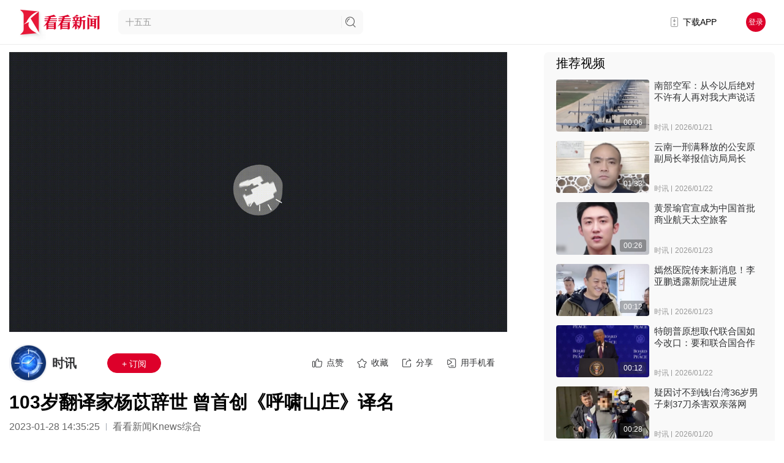

--- FILE ---
content_type: text/html; charset=utf-8
request_url: https://www.kankanews.com/detail/0zwqOkjzVy7
body_size: 36371
content:
<!doctype html>
<html data-n-head-ssr>
  <head >
    <title>103岁翻译家杨苡辞世 曾首创《呼啸山庄》译名_时讯_看看新闻网</title><meta data-n-head="ssr" content="text/html;charset=UTF-8;X-Content-Type-Options=nosniff"><meta data-n-head="ssr" name="renderer" content="webkit"><meta data-n-head="ssr" http-equiv="Content-Type"><meta data-n-head="ssr" name="robots" content="index,follow"><meta data-n-head="ssr" name="googlebot" content="index,follow"><meta data-n-head="ssr" data-hid="Description" name="Description" content="著名翻译家杨苡先生于1月27日晚逝世，享年103岁。杨苡首创了《呼啸山庄》的译名，并翻译出多部经典作品，得到广泛认可和赞誉。《呼啸山庄》是她翻译的首部作品，此前它一直被译为《咆哮山庄》，但杨苡总觉得缺点味道。在某个风雨交加的日子，听着雨点敲打玻璃、狂风呼啸而过的声音，宛如书中的主人公在窗外哭泣。杨苡"><meta data-n-head="ssr" data-hid="Keywords" name="Keywords" content="翻译,杨苡,《呼啸山庄》"><meta data-n-head="ssr" name="author" content="看看新闻"><meta data-n-head="ssr" name="date" content="2023-01-28 14:35:25"><meta data-n-head="ssr" property="article:published_time" content="2023-01-28 14:35:25"><meta data-n-head="ssr" property="article:author" content="时讯"><meta data-n-head="ssr" name="lastmod" content="2023-01-28 14:35:25"><meta data-n-head="ssr" property="og:type" content="article"><meta data-n-head="ssr" property="og:article:section" content="社会"><meta data-n-head="ssr" property="og:article:tag" content="翻译,杨苡,《呼啸山庄》"><meta data-n-head="ssr" property="og:title" content="103岁翻译家杨苡辞世 曾首创《呼啸山庄》译名_时讯_看看新闻网"><meta data-n-head="ssr" property="og:description" content="著名翻译家杨苡先生于1月27日晚逝世，享年103岁。杨苡首创了《呼啸山庄》的译名，并翻译出多部经典作品，得到广泛认可和赞誉。《呼啸山庄》是她翻译的首部作品，此前它一直被译为《咆哮山庄》，但杨苡总觉得缺点味道。在某个风雨交加的日子，听着雨点敲打玻璃、狂风呼啸而过的声音，宛如书中的主人公在窗外哭泣。杨苡"><meta data-n-head="ssr" property="og:image" content="https://p.statickksmg.com/image/2023/01/28/cc896e64a5f0c7db6aee8c37b7101dbc.jpg"><meta data-n-head="ssr" property="og:url" content="https://m.kankanews.com/detail/0zwqOkjzVy7"><meta data-n-head="ssr" property="og:site_name" content="看看新闻"><link data-n-head="ssr" name="process" content="production"><link data-n-head="ssr" rel="icon" type="image/x-icon" href="/favicon.ico"><link data-n-head="ssr" rel="alternate" media="only screen and(max-width: 640px)" href="http://m.kankanews.com/"><link data-n-head="ssr" rel="dns-prefetch" href="https://skin.kankanews.com"><link data-n-head="ssr" rel="dns-prefetch" href="https://p.statickksmg.com/"><link data-n-head="ssr" rel="stylesheet" href="/css/reset.css"><link data-n-head="ssr" rel="stylesheet" href="/css/global.css?v=2.37.1"><link data-n-head="ssr" rel="stylesheet" href="/css/noSupport.css?v=2.37.1"><link data-n-head="ssr" rel="canonical" href="https://m.kankanews.com/detail/0zwqOkjzVy7"><link data-n-head="ssr" rel="stylesheet" href="https://skin.kankanews.com/kknews/xgplayer/xgplayer_3.0.7.min.css"><link data-n-head="ssr" rel="canonical" href="https://m.kankanews.com/detail/0zwqOkjzVy7"><script data-n-head="ssr" src="https://skin.kankanews.com/kknews/js/jquery-3.7.1.min.js"></script><script data-n-head="ssr" src="https://skin.kankanews.com/sensors/sensorsdata.min.js"></script><script data-n-head="ssr" src="/js/toNewMpage.js?v=2.0"></script><script data-n-head="ssr" src="/js/indexScroll.js?v=2.0"></script><script data-n-head="ssr" type="application/ld+json">{
    &quot;@context&quot;: &quot;https://schema.org&quot;,
    &quot;@type&quot;: &quot;NewsArticle&quot;,
    &quot;headline&quot;: &quot;103岁翻译家杨苡辞世 曾首创《呼啸山庄》译名&quot;,
    &quot;author&quot;: {
        &quot;@type&quot;: &quot;Person&quot;,
        &quot;name&quot;: &quot;时讯&quot;
    },
    &quot;datePublished&quot;: &quot;2023-01-28 14:35:25&quot;,
    &quot;dateModified&quot;: &quot;2023-01-28 14:35:25&quot;,
    &quot;description&quot;: &quot;著名翻译家杨苡先生于1月27日晚逝世，享年103岁。杨苡首创了《呼啸山庄》的译名，并翻译出多部经典作品，得到广泛认可和赞誉。《呼啸山庄》是她翻译的首部作品，此前它一直被译为《咆哮山庄》，但杨苡总觉得缺点味道。在某个风雨交加的日子，听着雨点敲打玻璃、狂风呼啸而过的声音，宛如书中的主人公在窗外哭泣。杨苡&quot;,
    &quot;image&quot;: &quot;https://p.statickksmg.com/image/2023/01/28/cc896e64a5f0c7db6aee8c37b7101dbc.jpg&quot;,
    &quot;mainEntityOfPage&quot;: &quot;https://m.kankanews.com/detail/0zwqOkjzVy7&quot;,
    &quot;publisher&quot;: {
        &quot;@type&quot;: &quot;Organization&quot;,
        &quot;name&quot;: &quot;看看新闻网&quot;,
        &quot;logo&quot;: {
            &quot;@type&quot;: &quot;ImageObject&quot;,
            &quot;url&quot;: &quot;https://p.statickksmg.com/avatar/default/share-icon-white.jpg&quot;
        }
    }
}</script><link rel="preload" href="/_knews_nuxt/js/runtime.v2.37.1.js" as="script"><link rel="preload" href="/_knews_nuxt/js/commons/app.v2.37.1.js" as="script"><link rel="preload" href="/_knews_nuxt/js/vendors/app.v2.37.1.js" as="script"><link rel="preload" href="/_knews_nuxt/js/app.v2.37.1.js" as="script"><link rel="preload" href="/_knews_nuxt/js/pages/detail/_id.v2.37.1.js" as="script"><link rel="preload" href="/_knews_nuxt/js/vendors/components/common2-detail-preview-content/components/common2-video-player/pages/content_prev/67523037.v2.37.1.js" as="script"><style data-vue-ssr-id="39a2837a:0 6003b226:0 c4544172:0 58a455cd:0 3a073903:0 cc1d48a6:0 1fe9bd5a:0 6bea48e6:0 d1644d1e:0 04c6e70d:0 3b6616cd:0 819b3b66:0 2ecb078d:0 21c84d95:0 0819a28d:0 00290fc7:0 1ac9042f:0 08c7b2ed:0 7e56e4e3:0 bc547ff0:0 438c270f:0 723a962d:0 11b90ea5:0 4d41fc4c:0 3f2d8f7d:0 5ba9f9c2:0 1e6bcdf6:0 5c44164e:0 4215ada7:0 13d04f1e:0">.el-button-group>.el-button.is-active,.el-button-group>.el-button.is-disabled,.el-button-group>.el-button:not(.is-disabled):active,.el-button-group>.el-button:not(.is-disabled):focus,.el-button-group>.el-button:not(.is-disabled):hover{z-index:1}.el-button,.el-input__inner{-webkit-appearance:none;outline:0}.el-message-box,.el-popup-parent--hidden{overflow:hidden}.v-modal-enter{-webkit-animation:v-modal-in .2s ease;animation:v-modal-in .2s ease}.v-modal-leave{-webkit-animation:v-modal-out .2s ease forwards;animation:v-modal-out .2s ease forwards}@-webkit-keyframes v-modal-in{0%{opacity:0}}@keyframes v-modal-in{0%{opacity:0}}@-webkit-keyframes v-modal-out{to{opacity:0}}@keyframes v-modal-out{to{opacity:0}}.v-modal{position:fixed;left:0;top:0;width:100%;height:100%;opacity:.5;background:#000}.el-button{display:inline-block;line-height:1;white-space:nowrap;cursor:pointer;background:#fff;border:1px solid #dcdfe6;color:#606266;text-align:center;box-sizing:border-box;margin:0;transition:.1s;font-weight:500;-moz-user-select:none;-webkit-user-select:none;-ms-user-select:none;padding:12px 20px;font-size:14px;border-radius:4px}.el-button+.el-button{margin-left:10px}.el-button:focus,.el-button:hover{color:#409eff;border-color:#c6e2ff;background-color:#ecf5ff}.el-button:active{color:#3a8ee6;border-color:#3a8ee6;outline:0}.el-button::-moz-focus-inner{border:0}.el-button [class*=el-icon-]+span{margin-left:5px}.el-button.is-plain:focus,.el-button.is-plain:hover{background:#fff;border-color:#409eff;color:#409eff}.el-button.is-active,.el-button.is-plain:active{color:#3a8ee6;border-color:#3a8ee6}.el-button.is-plain:active{background:#fff;outline:0}.el-button.is-disabled,.el-button.is-disabled:focus,.el-button.is-disabled:hover{color:#c0c4cc;cursor:not-allowed;background-image:none;background-color:#fff;border-color:#ebeef5}.el-button.is-disabled.el-button--text{background-color:transparent}.el-button.is-disabled.is-plain,.el-button.is-disabled.is-plain:focus,.el-button.is-disabled.is-plain:hover{background-color:#fff;border-color:#ebeef5;color:#c0c4cc}.el-button.is-loading{position:relative;pointer-events:none}.el-button.is-loading:before{pointer-events:none;content:"";position:absolute;left:-1px;top:-1px;right:-1px;bottom:-1px;border-radius:inherit;background-color:hsla(0,0%,100%,.35)}.el-button.is-round{border-radius:20px;padding:12px 23px}.el-button.is-circle{border-radius:50%;padding:12px}.el-button--primary{color:#fff;background-color:#409eff;border-color:#409eff}.el-button--primary:focus,.el-button--primary:hover{background:#66b1ff;border-color:#66b1ff;color:#fff}.el-button--primary.is-active,.el-button--primary:active{background:#3a8ee6;border-color:#3a8ee6;color:#fff}.el-button--primary:active{outline:0}.el-button--primary.is-disabled,.el-button--primary.is-disabled:active,.el-button--primary.is-disabled:focus,.el-button--primary.is-disabled:hover{color:#fff;background-color:#a0cfff;border-color:#a0cfff}.el-button--primary.is-plain{color:#409eff;background:#ecf5ff;border-color:#b3d8ff}.el-button--primary.is-plain:focus,.el-button--primary.is-plain:hover{background:#409eff;border-color:#409eff;color:#fff}.el-button--primary.is-plain:active{background:#3a8ee6;border-color:#3a8ee6;color:#fff;outline:0}.el-button--primary.is-plain.is-disabled,.el-button--primary.is-plain.is-disabled:active,.el-button--primary.is-plain.is-disabled:focus,.el-button--primary.is-plain.is-disabled:hover{color:#8cc5ff;background-color:#ecf5ff;border-color:#d9ecff}.el-button--success{color:#fff;background-color:#67c23a;border-color:#67c23a}.el-button--success:focus,.el-button--success:hover{background:#85ce61;border-color:#85ce61;color:#fff}.el-button--success.is-active,.el-button--success:active{background:#5daf34;border-color:#5daf34;color:#fff}.el-button--success:active{outline:0}.el-button--success.is-disabled,.el-button--success.is-disabled:active,.el-button--success.is-disabled:focus,.el-button--success.is-disabled:hover{color:#fff;background-color:#b3e19d;border-color:#b3e19d}.el-button--success.is-plain{color:#67c23a;background:#f0f9eb;border-color:#c2e7b0}.el-button--success.is-plain:focus,.el-button--success.is-plain:hover{background:#67c23a;border-color:#67c23a;color:#fff}.el-button--success.is-plain:active{background:#5daf34;border-color:#5daf34;color:#fff;outline:0}.el-button--success.is-plain.is-disabled,.el-button--success.is-plain.is-disabled:active,.el-button--success.is-plain.is-disabled:focus,.el-button--success.is-plain.is-disabled:hover{color:#a4da89;background-color:#f0f9eb;border-color:#e1f3d8}.el-button--warning{color:#fff;background-color:#e6a23c;border-color:#e6a23c}.el-button--warning:focus,.el-button--warning:hover{background:#ebb563;border-color:#ebb563;color:#fff}.el-button--warning.is-active,.el-button--warning:active{background:#cf9236;border-color:#cf9236;color:#fff}.el-button--warning:active{outline:0}.el-button--warning.is-disabled,.el-button--warning.is-disabled:active,.el-button--warning.is-disabled:focus,.el-button--warning.is-disabled:hover{color:#fff;background-color:#f3d19e;border-color:#f3d19e}.el-button--warning.is-plain{color:#e6a23c;background:#fdf6ec;border-color:#f5dab1}.el-button--warning.is-plain:focus,.el-button--warning.is-plain:hover{background:#e6a23c;border-color:#e6a23c;color:#fff}.el-button--warning.is-plain:active{background:#cf9236;border-color:#cf9236;color:#fff;outline:0}.el-button--warning.is-plain.is-disabled,.el-button--warning.is-plain.is-disabled:active,.el-button--warning.is-plain.is-disabled:focus,.el-button--warning.is-plain.is-disabled:hover{color:#f0c78a;background-color:#fdf6ec;border-color:#faecd8}.el-button--danger{color:#fff;background-color:#f56c6c;border-color:#f56c6c}.el-button--danger:focus,.el-button--danger:hover{background:#f78989;border-color:#f78989;color:#fff}.el-button--danger.is-active,.el-button--danger:active{background:#dd6161;border-color:#dd6161;color:#fff}.el-button--danger:active{outline:0}.el-button--danger.is-disabled,.el-button--danger.is-disabled:active,.el-button--danger.is-disabled:focus,.el-button--danger.is-disabled:hover{color:#fff;background-color:#fab6b6;border-color:#fab6b6}.el-button--danger.is-plain{color:#f56c6c;background:#fef0f0;border-color:#fbc4c4}.el-button--danger.is-plain:focus,.el-button--danger.is-plain:hover{background:#f56c6c;border-color:#f56c6c;color:#fff}.el-button--danger.is-plain:active{background:#dd6161;border-color:#dd6161;color:#fff;outline:0}.el-button--danger.is-plain.is-disabled,.el-button--danger.is-plain.is-disabled:active,.el-button--danger.is-plain.is-disabled:focus,.el-button--danger.is-plain.is-disabled:hover{color:#f9a7a7;background-color:#fef0f0;border-color:#fde2e2}.el-button--info{color:#fff;background-color:#909399;border-color:#909399}.el-button--info:focus,.el-button--info:hover{background:#a6a9ad;border-color:#a6a9ad;color:#fff}.el-button--info.is-active,.el-button--info:active{background:#82848a;border-color:#82848a;color:#fff}.el-button--info:active{outline:0}.el-button--info.is-disabled,.el-button--info.is-disabled:active,.el-button--info.is-disabled:focus,.el-button--info.is-disabled:hover{color:#fff;background-color:#c8c9cc;border-color:#c8c9cc}.el-button--info.is-plain{color:#909399;background:#f4f4f5;border-color:#d3d4d6}.el-button--info.is-plain:focus,.el-button--info.is-plain:hover{background:#909399;border-color:#909399;color:#fff}.el-button--info.is-plain:active{background:#82848a;border-color:#82848a;color:#fff;outline:0}.el-button--info.is-plain.is-disabled,.el-button--info.is-plain.is-disabled:active,.el-button--info.is-plain.is-disabled:focus,.el-button--info.is-plain.is-disabled:hover{color:#bcbec2;background-color:#f4f4f5;border-color:#e9e9eb}.el-button--text,.el-button--text.is-disabled,.el-button--text.is-disabled:focus,.el-button--text.is-disabled:hover,.el-button--text:active{border-color:transparent}.el-button--medium{padding:10px 20px;font-size:14px;border-radius:4px}.el-button--mini,.el-button--small{font-size:12px;border-radius:3px}.el-button--medium.is-round{padding:10px 20px}.el-button--medium.is-circle{padding:10px}.el-button--small,.el-button--small.is-round{padding:9px 15px}.el-button--small.is-circle{padding:9px}.el-button--mini,.el-button--mini.is-round{padding:7px 15px}.el-button--mini.is-circle{padding:7px}.el-button--text{color:#409eff;background:0 0;padding-left:0;padding-right:0}.el-button--text:focus,.el-button--text:hover{color:#66b1ff;border-color:transparent;background-color:transparent}.el-button--text:active{color:#3a8ee6;background-color:transparent}.el-button-group{display:inline-block;vertical-align:middle}.el-button-group:after,.el-button-group:before{display:table;content:""}.el-button-group:after{clear:both}.el-button-group>.el-button{float:left;position:relative}.el-button-group>.el-button+.el-button{margin-left:0}.el-button-group>.el-button:first-child{border-top-right-radius:0;border-bottom-right-radius:0}.el-button-group>.el-button:last-child{border-top-left-radius:0;border-bottom-left-radius:0}.el-button-group>.el-button:first-child:last-child{border-radius:4px}.el-button-group>.el-button:first-child:last-child.is-round{border-radius:20px}.el-button-group>.el-button:first-child:last-child.is-circle{border-radius:50%}.el-button-group>.el-button:not(:first-child):not(:last-child){border-radius:0}.el-button-group>.el-button:not(:last-child){margin-right:-1px}.el-button-group>.el-dropdown>.el-button{border-top-left-radius:0;border-bottom-left-radius:0;border-left-color:hsla(0,0%,100%,.5)}.el-button-group .el-button--primary:first-child{border-right-color:hsla(0,0%,100%,.5)}.el-button-group .el-button--primary:last-child{border-left-color:hsla(0,0%,100%,.5)}.el-button-group .el-button--primary:not(:first-child):not(:last-child){border-left-color:hsla(0,0%,100%,.5);border-right-color:hsla(0,0%,100%,.5)}.el-button-group .el-button--success:first-child{border-right-color:hsla(0,0%,100%,.5)}.el-button-group .el-button--success:last-child{border-left-color:hsla(0,0%,100%,.5)}.el-button-group .el-button--success:not(:first-child):not(:last-child){border-left-color:hsla(0,0%,100%,.5);border-right-color:hsla(0,0%,100%,.5)}.el-button-group .el-button--warning:first-child{border-right-color:hsla(0,0%,100%,.5)}.el-button-group .el-button--warning:last-child{border-left-color:hsla(0,0%,100%,.5)}.el-button-group .el-button--warning:not(:first-child):not(:last-child){border-left-color:hsla(0,0%,100%,.5);border-right-color:hsla(0,0%,100%,.5)}.el-button-group .el-button--danger:first-child{border-right-color:hsla(0,0%,100%,.5)}.el-button-group .el-button--danger:last-child{border-left-color:hsla(0,0%,100%,.5)}.el-button-group .el-button--danger:not(:first-child):not(:last-child){border-left-color:hsla(0,0%,100%,.5);border-right-color:hsla(0,0%,100%,.5)}.el-button-group .el-button--info:first-child{border-right-color:hsla(0,0%,100%,.5)}.el-button-group .el-button--info:last-child{border-left-color:hsla(0,0%,100%,.5)}.el-button-group .el-button--info:not(:first-child):not(:last-child){border-left-color:hsla(0,0%,100%,.5);border-right-color:hsla(0,0%,100%,.5)}.el-textarea{position:relative;display:inline-block;width:100%;vertical-align:bottom;font-size:14px}.el-textarea__inner{display:block;resize:vertical;padding:5px 15px;line-height:1.5;box-sizing:border-box;width:100%;font-size:inherit;color:#606266;background-color:#fff;background-image:none;border:1px solid #dcdfe6;border-radius:4px;transition:border-color .2s cubic-bezier(.645,.045,.355,1)}.el-textarea__inner:-ms-input-placeholder{color:#c0c4cc}.el-textarea__inner::-moz-placeholder{color:#c0c4cc}.el-textarea__inner::placeholder{color:#c0c4cc}.el-textarea__inner:hover{border-color:#c0c4cc}.el-textarea__inner:focus{outline:0;border-color:#409eff}.el-textarea .el-input__count{color:#909399;background:#fff;position:absolute;font-size:12px;bottom:5px;right:10px}.el-textarea.is-disabled .el-textarea__inner{background-color:#f5f7fa;border-color:#e4e7ed;color:#c0c4cc;cursor:not-allowed}.el-textarea.is-disabled .el-textarea__inner:-ms-input-placeholder{color:#c0c4cc}.el-textarea.is-disabled .el-textarea__inner::-moz-placeholder{color:#c0c4cc}.el-textarea.is-disabled .el-textarea__inner::placeholder{color:#c0c4cc}.el-textarea.is-exceed .el-textarea__inner{border-color:#f56c6c}.el-textarea.is-exceed .el-input__count{color:#f56c6c}.el-input{position:relative;font-size:14px;display:inline-block;width:100%}.el-input::-webkit-scrollbar{z-index:11;width:6px}.el-input::-webkit-scrollbar:horizontal{height:6px}.el-input::-webkit-scrollbar-thumb{border-radius:5px;width:6px;background:#b4bccc}.el-input::-webkit-scrollbar-corner,.el-input::-webkit-scrollbar-track{background:#fff}.el-input::-webkit-scrollbar-track-piece{background:#fff;width:6px}.el-input .el-input__clear{color:#c0c4cc;font-size:14px;cursor:pointer;transition:color .2s cubic-bezier(.645,.045,.355,1)}.el-input .el-input__clear:hover{color:#909399}.el-input .el-input__count{height:100%;display:inline-flex;align-items:center;color:#909399;font-size:12px}.el-input .el-input__count .el-input__count-inner{background:#fff;line-height:normal;display:inline-block;padding:0 5px}.el-input__inner{background-color:#fff;background-image:none;border-radius:4px;border:1px solid #dcdfe6;box-sizing:border-box;color:#606266;display:inline-block;font-size:inherit;height:40px;line-height:40px;padding:0 15px;transition:border-color .2s cubic-bezier(.645,.045,.355,1);width:100%}.el-input__prefix,.el-input__suffix{position:absolute;-webkit-transition:all .3s;text-align:center;height:100%;color:#c0c4cc;top:0}.el-input__inner::-ms-reveal{display:none}.el-input__inner:-ms-input-placeholder{color:#c0c4cc}.el-input__inner::-moz-placeholder{color:#c0c4cc}.el-input__inner::placeholder{color:#c0c4cc}.el-input__inner:hover{border-color:#c0c4cc}.el-input.is-active .el-input__inner,.el-input__inner:focus{border-color:#409eff;outline:0}.el-input__suffix{right:5px;transition:all .3s;pointer-events:none}.el-input__suffix-inner{pointer-events:all}.el-input__prefix{left:5px;transition:all .3s}.el-input__icon{height:100%;width:25px;text-align:center;transition:all .3s;line-height:40px}.el-input__icon:after{content:"";height:100%;width:0;display:inline-block;vertical-align:middle}.el-input__validateIcon{pointer-events:none}.el-input.is-disabled .el-input__inner{background-color:#f5f7fa;border-color:#e4e7ed;color:#c0c4cc;cursor:not-allowed}.el-input.is-disabled .el-input__inner:-ms-input-placeholder{color:#c0c4cc}.el-input.is-disabled .el-input__inner::-moz-placeholder{color:#c0c4cc}.el-input.is-disabled .el-input__inner::placeholder{color:#c0c4cc}.el-input.is-disabled .el-input__icon{cursor:not-allowed}.el-input.is-exceed .el-input__inner{border-color:#f56c6c}.el-input.is-exceed .el-input__suffix .el-input__count{color:#f56c6c}.el-input--suffix .el-input__inner{padding-right:30px}.el-input--prefix .el-input__inner{padding-left:30px}.el-input--medium{font-size:14px}.el-input--medium .el-input__inner{height:36px;line-height:36px}.el-input--medium .el-input__icon{line-height:36px}.el-input--small{font-size:13px}.el-input--small .el-input__inner{height:32px;line-height:32px}.el-input--small .el-input__icon{line-height:32px}.el-input--mini{font-size:12px}.el-input--mini .el-input__inner{height:28px;line-height:28px}.el-input--mini .el-input__icon{line-height:28px}.el-input-group{line-height:normal;display:inline-table;width:100%;border-collapse:separate;border-spacing:0}.el-input-group>.el-input__inner{vertical-align:middle;display:table-cell}.el-input-group__append,.el-input-group__prepend{background-color:#f5f7fa;color:#909399;vertical-align:middle;display:table-cell;position:relative;border:1px solid #dcdfe6;border-radius:4px;padding:0 20px;width:1px;white-space:nowrap}.el-input-group--prepend .el-input__inner,.el-input-group__append{border-top-left-radius:0;border-bottom-left-radius:0}.el-input-group--append .el-input__inner,.el-input-group__prepend{border-top-right-radius:0;border-bottom-right-radius:0}.el-input-group__append:focus,.el-input-group__prepend:focus{outline:0}.el-input-group__append .el-button,.el-input-group__append .el-select,.el-input-group__prepend .el-button,.el-input-group__prepend .el-select{display:inline-block;margin:-10px -20px}.el-input-group__append button.el-button,.el-input-group__append div.el-select .el-input__inner,.el-input-group__append div.el-select:hover .el-input__inner,.el-input-group__prepend button.el-button,.el-input-group__prepend div.el-select .el-input__inner,.el-input-group__prepend div.el-select:hover .el-input__inner{border-color:transparent;background-color:transparent;color:inherit;border-top:0;border-bottom:0}.el-input-group__append .el-button,.el-input-group__append .el-input,.el-input-group__prepend .el-button,.el-input-group__prepend .el-input{font-size:inherit}.el-input-group__prepend{border-right:0}.el-input-group__append{border-left:0}.el-input-group--append .el-select .el-input.is-focus .el-input__inner,.el-input-group--prepend .el-select .el-input.is-focus .el-input__inner{border-color:transparent}.el-input__inner::-ms-clear{display:none;width:0;height:0}.el-message-box{display:inline-block;width:420px;padding-bottom:10px;vertical-align:middle;background-color:#fff;border-radius:4px;border:1px solid #ebeef5;font-size:18px;box-shadow:0 2px 12px 0 rgba(0,0,0,.1);text-align:left;-webkit-backface-visibility:hidden;backface-visibility:hidden}.el-message-box__wrapper{position:fixed;top:0;bottom:0;left:0;right:0;text-align:center}.el-message-box__wrapper:after{content:"";display:inline-block;height:100%;width:0;vertical-align:middle}.el-message-box__header{position:relative;padding:15px 15px 10px}.el-message-box__title{padding-left:0;margin-bottom:0;font-size:18px;line-height:1;color:#303133}.el-message-box__headerbtn{position:absolute;top:15px;right:15px;padding:0;border:none;outline:0;background:0 0;font-size:16px;cursor:pointer}.el-message-box__headerbtn .el-message-box__close{color:#909399}.el-message-box__headerbtn:focus .el-message-box__close,.el-message-box__headerbtn:hover .el-message-box__close{color:#409eff}.el-message-box__content{padding:10px 15px;color:#606266;font-size:14px}.el-message-box__container{position:relative}.el-message-box__input{padding-top:15px}.el-message-box__input input.invalid,.el-message-box__input input.invalid:focus{border-color:#f56c6c}.el-message-box__status{position:absolute;top:50%;transform:translateY(-50%);font-size:24px!important}.el-message-box__status:before{padding-left:1px}.el-message-box__status+.el-message-box__message{padding-left:36px;padding-right:12px}.el-message-box__status.el-icon-success{color:#67c23a}.el-message-box__status.el-icon-info{color:#909399}.el-message-box__status.el-icon-warning{color:#e6a23c}.el-message-box__status.el-icon-error{color:#f56c6c}.el-message-box__message{margin:0}.el-message-box__message p{margin:0;line-height:24px}.el-message-box__errormsg{color:#f56c6c;font-size:12px;min-height:18px;margin-top:2px}.el-message-box__btns{padding:5px 15px 0;text-align:right}.el-message-box__btns button:nth-child(2){margin-left:10px}.el-message-box__btns-reverse{flex-direction:row-reverse}.el-message-box--center{padding-bottom:30px}.el-message-box--center .el-message-box__header{padding-top:30px}.el-message-box--center .el-message-box__title{position:relative;display:flex;align-items:center;justify-content:center}.el-message-box--center .el-message-box__status{position:relative;top:auto;padding-right:5px;text-align:center;transform:translateY(-1px)}.el-message-box--center .el-message-box__message{margin-left:0}.el-message-box--center .el-message-box__btns,.el-message-box--center .el-message-box__content{text-align:center}.el-message-box--center .el-message-box__content{padding-left:27px;padding-right:27px}.msgbox-fade-enter-active{-webkit-animation:msgbox-fade-in .3s;animation:msgbox-fade-in .3s}.msgbox-fade-leave-active{-webkit-animation:msgbox-fade-out .3s;animation:msgbox-fade-out .3s}@-webkit-keyframes msgbox-fade-in{0%{transform:translate3d(0,-20px,0);opacity:0}to{transform:translateZ(0);opacity:1}}@keyframes msgbox-fade-in{0%{transform:translate3d(0,-20px,0);opacity:0}to{transform:translateZ(0);opacity:1}}@-webkit-keyframes msgbox-fade-out{0%{transform:translateZ(0);opacity:1}to{transform:translate3d(0,-20px,0);opacity:0}}@keyframes msgbox-fade-out{0%{transform:translateZ(0);opacity:1}to{transform:translate3d(0,-20px,0);opacity:0}}
.el-fade-in-enter,.el-fade-in-leave-active,.el-fade-in-linear-enter,.el-fade-in-linear-leave,.el-fade-in-linear-leave-active,.fade-in-linear-enter,.fade-in-linear-leave,.fade-in-linear-leave-active{opacity:0}.el-fade-in-linear-enter-active,.el-fade-in-linear-leave-active,.fade-in-linear-enter-active,.fade-in-linear-leave-active{transition:opacity .2s linear}.el-fade-in-enter-active,.el-fade-in-leave-active,.el-zoom-in-center-enter-active,.el-zoom-in-center-leave-active{transition:all .3s cubic-bezier(.55,0,.1,1)}.el-zoom-in-center-enter,.el-zoom-in-center-leave-active{opacity:0;transform:scaleX(0)}.el-zoom-in-top-enter-active,.el-zoom-in-top-leave-active{opacity:1;transform:scaleY(1);transition:transform .3s cubic-bezier(.23,1,.32,1),opacity .3s cubic-bezier(.23,1,.32,1);transform-origin:center top}.el-zoom-in-top-enter,.el-zoom-in-top-leave-active{opacity:0;transform:scaleY(0)}.el-zoom-in-bottom-enter-active,.el-zoom-in-bottom-leave-active{opacity:1;transform:scaleY(1);transition:transform .3s cubic-bezier(.23,1,.32,1),opacity .3s cubic-bezier(.23,1,.32,1);transform-origin:center bottom}.el-zoom-in-bottom-enter,.el-zoom-in-bottom-leave-active{opacity:0;transform:scaleY(0)}.el-zoom-in-left-enter-active,.el-zoom-in-left-leave-active{opacity:1;transform:scale(1);transition:transform .3s cubic-bezier(.23,1,.32,1),opacity .3s cubic-bezier(.23,1,.32,1);transform-origin:top left}.el-zoom-in-left-enter,.el-zoom-in-left-leave-active{opacity:0;transform:scale(.45)}.collapse-transition{transition:height .3s ease-in-out,padding-top .3s ease-in-out,padding-bottom .3s ease-in-out}.horizontal-collapse-transition{transition:width .3s ease-in-out,padding-left .3s ease-in-out,padding-right .3s ease-in-out}.el-list-enter-active,.el-list-leave-active{transition:all 1s}.el-list-enter,.el-list-leave-active{opacity:0;transform:translateY(-30px)}.el-opacity-transition{transition:opacity .3s cubic-bezier(.55,0,.1,1)}@font-face{font-family:element-icons;src:url(/_knews_nuxt/fonts/element-icons.313f7da.woff) format("woff"),url(/_knews_nuxt/fonts/element-icons.4520188.ttf) format("truetype");font-weight:400;font-display:"auto";font-style:normal}[class*=" el-icon-"],[class^=el-icon-]{font-family:element-icons!important;speak:none;font-style:normal;font-weight:400;font-feature-settings:normal;font-variant:normal;text-transform:none;line-height:1;vertical-align:baseline;display:inline-block;-webkit-font-smoothing:antialiased;-moz-osx-font-smoothing:grayscale}.el-icon-ice-cream-round:before{content:"\e6a0"}.el-icon-ice-cream-square:before{content:"\e6a3"}.el-icon-lollipop:before{content:"\e6a4"}.el-icon-potato-strips:before{content:"\e6a5"}.el-icon-milk-tea:before{content:"\e6a6"}.el-icon-ice-drink:before{content:"\e6a7"}.el-icon-ice-tea:before{content:"\e6a9"}.el-icon-coffee:before{content:"\e6aa"}.el-icon-orange:before{content:"\e6ab"}.el-icon-pear:before{content:"\e6ac"}.el-icon-apple:before{content:"\e6ad"}.el-icon-cherry:before{content:"\e6ae"}.el-icon-watermelon:before{content:"\e6af"}.el-icon-grape:before{content:"\e6b0"}.el-icon-refrigerator:before{content:"\e6b1"}.el-icon-goblet-square-full:before{content:"\e6b2"}.el-icon-goblet-square:before{content:"\e6b3"}.el-icon-goblet-full:before{content:"\e6b4"}.el-icon-goblet:before{content:"\e6b5"}.el-icon-cold-drink:before{content:"\e6b6"}.el-icon-coffee-cup:before{content:"\e6b8"}.el-icon-water-cup:before{content:"\e6b9"}.el-icon-hot-water:before{content:"\e6ba"}.el-icon-ice-cream:before{content:"\e6bb"}.el-icon-dessert:before{content:"\e6bc"}.el-icon-sugar:before{content:"\e6bd"}.el-icon-tableware:before{content:"\e6be"}.el-icon-burger:before{content:"\e6bf"}.el-icon-knife-fork:before{content:"\e6c1"}.el-icon-fork-spoon:before{content:"\e6c2"}.el-icon-chicken:before{content:"\e6c3"}.el-icon-food:before{content:"\e6c4"}.el-icon-dish-1:before{content:"\e6c5"}.el-icon-dish:before{content:"\e6c6"}.el-icon-moon-night:before{content:"\e6ee"}.el-icon-moon:before{content:"\e6f0"}.el-icon-cloudy-and-sunny:before{content:"\e6f1"}.el-icon-partly-cloudy:before{content:"\e6f2"}.el-icon-cloudy:before{content:"\e6f3"}.el-icon-sunny:before{content:"\e6f6"}.el-icon-sunset:before{content:"\e6f7"}.el-icon-sunrise-1:before{content:"\e6f8"}.el-icon-sunrise:before{content:"\e6f9"}.el-icon-heavy-rain:before{content:"\e6fa"}.el-icon-lightning:before{content:"\e6fb"}.el-icon-light-rain:before{content:"\e6fc"}.el-icon-wind-power:before{content:"\e6fd"}.el-icon-baseball:before{content:"\e712"}.el-icon-soccer:before{content:"\e713"}.el-icon-football:before{content:"\e715"}.el-icon-basketball:before{content:"\e716"}.el-icon-ship:before{content:"\e73f"}.el-icon-truck:before{content:"\e740"}.el-icon-bicycle:before{content:"\e741"}.el-icon-mobile-phone:before{content:"\e6d3"}.el-icon-service:before{content:"\e6d4"}.el-icon-key:before{content:"\e6e2"}.el-icon-unlock:before{content:"\e6e4"}.el-icon-lock:before{content:"\e6e5"}.el-icon-watch:before{content:"\e6fe"}.el-icon-watch-1:before{content:"\e6ff"}.el-icon-timer:before{content:"\e702"}.el-icon-alarm-clock:before{content:"\e703"}.el-icon-map-location:before{content:"\e704"}.el-icon-delete-location:before{content:"\e705"}.el-icon-add-location:before{content:"\e706"}.el-icon-location-information:before{content:"\e707"}.el-icon-location-outline:before{content:"\e708"}.el-icon-location:before{content:"\e79e"}.el-icon-place:before{content:"\e709"}.el-icon-discover:before{content:"\e70a"}.el-icon-first-aid-kit:before{content:"\e70b"}.el-icon-trophy-1:before{content:"\e70c"}.el-icon-trophy:before{content:"\e70d"}.el-icon-medal:before{content:"\e70e"}.el-icon-medal-1:before{content:"\e70f"}.el-icon-stopwatch:before{content:"\e710"}.el-icon-mic:before{content:"\e711"}.el-icon-copy-document:before{content:"\e718"}.el-icon-full-screen:before{content:"\e719"}.el-icon-switch-button:before{content:"\e71b"}.el-icon-aim:before{content:"\e71c"}.el-icon-crop:before{content:"\e71d"}.el-icon-odometer:before{content:"\e71e"}.el-icon-time:before{content:"\e71f"}.el-icon-bangzhu:before{content:"\e724"}.el-icon-close-notification:before{content:"\e726"}.el-icon-microphone:before{content:"\e727"}.el-icon-turn-off-microphone:before{content:"\e728"}.el-icon-position:before{content:"\e729"}.el-icon-postcard:before{content:"\e72a"}.el-icon-message:before{content:"\e72b"}.el-icon-chat-line-square:before{content:"\e72d"}.el-icon-chat-dot-square:before{content:"\e72e"}.el-icon-chat-dot-round:before{content:"\e72f"}.el-icon-chat-square:before{content:"\e730"}.el-icon-chat-line-round:before{content:"\e731"}.el-icon-chat-round:before{content:"\e732"}.el-icon-set-up:before{content:"\e733"}.el-icon-turn-off:before{content:"\e734"}.el-icon-open:before{content:"\e735"}.el-icon-connection:before{content:"\e736"}.el-icon-link:before{content:"\e737"}.el-icon-cpu:before{content:"\e738"}.el-icon-thumb:before{content:"\e739"}.el-icon-female:before{content:"\e73a"}.el-icon-male:before{content:"\e73b"}.el-icon-guide:before{content:"\e73c"}.el-icon-news:before{content:"\e73e"}.el-icon-price-tag:before{content:"\e744"}.el-icon-discount:before{content:"\e745"}.el-icon-wallet:before{content:"\e747"}.el-icon-coin:before{content:"\e748"}.el-icon-money:before{content:"\e749"}.el-icon-bank-card:before{content:"\e74a"}.el-icon-box:before{content:"\e74b"}.el-icon-present:before{content:"\e74c"}.el-icon-sell:before{content:"\e6d5"}.el-icon-sold-out:before{content:"\e6d6"}.el-icon-shopping-bag-2:before{content:"\e74d"}.el-icon-shopping-bag-1:before{content:"\e74e"}.el-icon-shopping-cart-2:before{content:"\e74f"}.el-icon-shopping-cart-1:before{content:"\e750"}.el-icon-shopping-cart-full:before{content:"\e751"}.el-icon-smoking:before{content:"\e752"}.el-icon-no-smoking:before{content:"\e753"}.el-icon-house:before{content:"\e754"}.el-icon-table-lamp:before{content:"\e755"}.el-icon-school:before{content:"\e756"}.el-icon-office-building:before{content:"\e757"}.el-icon-toilet-paper:before{content:"\e758"}.el-icon-notebook-2:before{content:"\e759"}.el-icon-notebook-1:before{content:"\e75a"}.el-icon-files:before{content:"\e75b"}.el-icon-collection:before{content:"\e75c"}.el-icon-receiving:before{content:"\e75d"}.el-icon-suitcase-1:before{content:"\e760"}.el-icon-suitcase:before{content:"\e761"}.el-icon-film:before{content:"\e763"}.el-icon-collection-tag:before{content:"\e765"}.el-icon-data-analysis:before{content:"\e766"}.el-icon-pie-chart:before{content:"\e767"}.el-icon-data-board:before{content:"\e768"}.el-icon-data-line:before{content:"\e76d"}.el-icon-reading:before{content:"\e769"}.el-icon-magic-stick:before{content:"\e76a"}.el-icon-coordinate:before{content:"\e76b"}.el-icon-mouse:before{content:"\e76c"}.el-icon-brush:before{content:"\e76e"}.el-icon-headset:before{content:"\e76f"}.el-icon-umbrella:before{content:"\e770"}.el-icon-scissors:before{content:"\e771"}.el-icon-mobile:before{content:"\e773"}.el-icon-attract:before{content:"\e774"}.el-icon-monitor:before{content:"\e775"}.el-icon-search:before{content:"\e778"}.el-icon-takeaway-box:before{content:"\e77a"}.el-icon-paperclip:before{content:"\e77d"}.el-icon-printer:before{content:"\e77e"}.el-icon-document-add:before{content:"\e782"}.el-icon-document:before{content:"\e785"}.el-icon-document-checked:before{content:"\e786"}.el-icon-document-copy:before{content:"\e787"}.el-icon-document-delete:before{content:"\e788"}.el-icon-document-remove:before{content:"\e789"}.el-icon-tickets:before{content:"\e78b"}.el-icon-folder-checked:before{content:"\e77f"}.el-icon-folder-delete:before{content:"\e780"}.el-icon-folder-remove:before{content:"\e781"}.el-icon-folder-add:before{content:"\e783"}.el-icon-folder-opened:before{content:"\e784"}.el-icon-folder:before{content:"\e78a"}.el-icon-edit-outline:before{content:"\e764"}.el-icon-edit:before{content:"\e78c"}.el-icon-date:before{content:"\e78e"}.el-icon-c-scale-to-original:before{content:"\e7c6"}.el-icon-view:before{content:"\e6ce"}.el-icon-loading:before{content:"\e6cf"}.el-icon-rank:before{content:"\e6d1"}.el-icon-sort-down:before{content:"\e7c4"}.el-icon-sort-up:before{content:"\e7c5"}.el-icon-sort:before{content:"\e6d2"}.el-icon-finished:before{content:"\e6cd"}.el-icon-refresh-left:before{content:"\e6c7"}.el-icon-refresh-right:before{content:"\e6c8"}.el-icon-refresh:before{content:"\e6d0"}.el-icon-video-play:before{content:"\e7c0"}.el-icon-video-pause:before{content:"\e7c1"}.el-icon-d-arrow-right:before{content:"\e6dc"}.el-icon-d-arrow-left:before{content:"\e6dd"}.el-icon-arrow-up:before{content:"\e6e1"}.el-icon-arrow-down:before{content:"\e6df"}.el-icon-arrow-right:before{content:"\e6e0"}.el-icon-arrow-left:before{content:"\e6de"}.el-icon-top-right:before{content:"\e6e7"}.el-icon-top-left:before{content:"\e6e8"}.el-icon-top:before{content:"\e6e6"}.el-icon-bottom:before{content:"\e6eb"}.el-icon-right:before{content:"\e6e9"}.el-icon-back:before{content:"\e6ea"}.el-icon-bottom-right:before{content:"\e6ec"}.el-icon-bottom-left:before{content:"\e6ed"}.el-icon-caret-top:before{content:"\e78f"}.el-icon-caret-bottom:before{content:"\e790"}.el-icon-caret-right:before{content:"\e791"}.el-icon-caret-left:before{content:"\e792"}.el-icon-d-caret:before{content:"\e79a"}.el-icon-share:before{content:"\e793"}.el-icon-menu:before{content:"\e798"}.el-icon-s-grid:before{content:"\e7a6"}.el-icon-s-check:before{content:"\e7a7"}.el-icon-s-data:before{content:"\e7a8"}.el-icon-s-opportunity:before{content:"\e7aa"}.el-icon-s-custom:before{content:"\e7ab"}.el-icon-s-claim:before{content:"\e7ad"}.el-icon-s-finance:before{content:"\e7ae"}.el-icon-s-comment:before{content:"\e7af"}.el-icon-s-flag:before{content:"\e7b0"}.el-icon-s-marketing:before{content:"\e7b1"}.el-icon-s-shop:before{content:"\e7b4"}.el-icon-s-open:before{content:"\e7b5"}.el-icon-s-management:before{content:"\e7b6"}.el-icon-s-ticket:before{content:"\e7b7"}.el-icon-s-release:before{content:"\e7b8"}.el-icon-s-home:before{content:"\e7b9"}.el-icon-s-promotion:before{content:"\e7ba"}.el-icon-s-operation:before{content:"\e7bb"}.el-icon-s-unfold:before{content:"\e7bc"}.el-icon-s-fold:before{content:"\e7a9"}.el-icon-s-platform:before{content:"\e7bd"}.el-icon-s-order:before{content:"\e7be"}.el-icon-s-cooperation:before{content:"\e7bf"}.el-icon-bell:before{content:"\e725"}.el-icon-message-solid:before{content:"\e799"}.el-icon-video-camera:before{content:"\e772"}.el-icon-video-camera-solid:before{content:"\e796"}.el-icon-camera:before{content:"\e779"}.el-icon-camera-solid:before{content:"\e79b"}.el-icon-download:before{content:"\e77c"}.el-icon-upload2:before{content:"\e77b"}.el-icon-upload:before{content:"\e7c3"}.el-icon-picture-outline-round:before{content:"\e75f"}.el-icon-picture-outline:before{content:"\e75e"}.el-icon-picture:before{content:"\e79f"}.el-icon-close:before{content:"\e6db"}.el-icon-check:before{content:"\e6da"}.el-icon-plus:before{content:"\e6d9"}.el-icon-minus:before{content:"\e6d8"}.el-icon-help:before{content:"\e73d"}.el-icon-s-help:before{content:"\e7b3"}.el-icon-circle-close:before{content:"\e78d"}.el-icon-circle-check:before{content:"\e720"}.el-icon-circle-plus-outline:before{content:"\e723"}.el-icon-remove-outline:before{content:"\e722"}.el-icon-zoom-out:before{content:"\e776"}.el-icon-zoom-in:before{content:"\e777"}.el-icon-error:before{content:"\e79d"}.el-icon-success:before{content:"\e79c"}.el-icon-circle-plus:before{content:"\e7a0"}.el-icon-remove:before{content:"\e7a2"}.el-icon-info:before{content:"\e7a1"}.el-icon-question:before{content:"\e7a4"}.el-icon-warning-outline:before{content:"\e6c9"}.el-icon-warning:before{content:"\e7a3"}.el-icon-goods:before{content:"\e7c2"}.el-icon-s-goods:before{content:"\e7b2"}.el-icon-star-off:before{content:"\e717"}.el-icon-star-on:before{content:"\e797"}.el-icon-more-outline:before{content:"\e6cc"}.el-icon-more:before{content:"\e794"}.el-icon-phone-outline:before{content:"\e6cb"}.el-icon-phone:before{content:"\e795"}.el-icon-user:before{content:"\e6e3"}.el-icon-user-solid:before{content:"\e7a5"}.el-icon-setting:before{content:"\e6ca"}.el-icon-s-tools:before{content:"\e7ac"}.el-icon-delete:before{content:"\e6d7"}.el-icon-delete-solid:before{content:"\e7c9"}.el-icon-eleme:before{content:"\e7c7"}.el-icon-platform-eleme:before{content:"\e7ca"}.el-icon-loading{-webkit-animation:rotating 2s linear infinite;animation:rotating 2s linear infinite}.el-icon--right{margin-left:5px}.el-icon--left{margin-right:5px}@-webkit-keyframes rotating{0%{transform:rotate(0)}to{transform:rotate(1turn)}}@keyframes rotating{0%{transform:rotate(0)}to{transform:rotate(1turn)}}
.el-message__closeBtn:focus,.el-message__content:focus{outline-width:0}.el-message{min-width:380px;box-sizing:border-box;border-radius:4px;border:1px solid #ebeef5;position:fixed;left:50%;top:20px;transform:translateX(-50%);background-color:#edf2fc;transition:opacity .3s,transform .4s,top .4s;overflow:hidden;padding:15px 15px 15px 20px;display:flex;align-items:center}.el-message.is-center{justify-content:center}.el-message.is-closable .el-message__content{padding-right:16px}.el-message p{margin:0}.el-message--info .el-message__content{color:#909399}.el-message--success{background-color:#f0f9eb;border-color:#e1f3d8}.el-message--success .el-message__content{color:#67c23a}.el-message--warning{background-color:#fdf6ec;border-color:#faecd8}.el-message--warning .el-message__content{color:#e6a23c}.el-message--error{background-color:#fef0f0;border-color:#fde2e2}.el-message--error .el-message__content{color:#f56c6c}.el-message__icon{margin-right:10px}.el-message__content{padding:0;font-size:14px;line-height:1}.el-message__closeBtn{position:absolute;top:50%;right:15px;transform:translateY(-50%);cursor:pointer;color:#c0c4cc;font-size:16px}.el-message__closeBtn:hover{color:#909399}.el-message .el-icon-success{color:#67c23a}.el-message .el-icon-error{color:#f56c6c}.el-message .el-icon-info{color:#909399}.el-message .el-icon-warning{color:#e6a23c}.el-message-fade-enter,.el-message-fade-leave-active{opacity:0;transform:translate(-50%,-100%)}
.el-popper .popper__arrow,.el-popper .popper__arrow:after{position:absolute;display:block;width:0;height:0;border-color:transparent;border-style:solid}.el-popper .popper__arrow{border-width:6px;filter:drop-shadow(0 2px 12px rgba(0,0,0,.03))}.el-popper .popper__arrow:after{content:" ";border-width:6px}.el-popper[x-placement^=top]{margin-bottom:12px}.el-popper[x-placement^=top] .popper__arrow{bottom:-6px;left:50%;margin-right:3px;border-top-color:#ebeef5;border-bottom-width:0}.el-popper[x-placement^=top] .popper__arrow:after{bottom:1px;margin-left:-6px;border-top-color:#fff;border-bottom-width:0}.el-popper[x-placement^=bottom]{margin-top:12px}.el-popper[x-placement^=bottom] .popper__arrow{top:-6px;left:50%;margin-right:3px;border-top-width:0;border-bottom-color:#ebeef5}.el-popper[x-placement^=bottom] .popper__arrow:after{top:1px;margin-left:-6px;border-top-width:0;border-bottom-color:#fff}.el-popper[x-placement^=right]{margin-left:12px}.el-popper[x-placement^=right] .popper__arrow{top:50%;left:-6px;margin-bottom:3px;border-right-color:#ebeef5;border-left-width:0}.el-popper[x-placement^=right] .popper__arrow:after{bottom:-6px;left:1px;border-right-color:#fff;border-left-width:0}.el-popper[x-placement^=left]{margin-right:12px}.el-popper[x-placement^=left] .popper__arrow{top:50%;right:-6px;margin-bottom:3px;border-right-width:0;border-left-color:#ebeef5}.el-popper[x-placement^=left] .popper__arrow:after{right:1px;bottom:-6px;margin-left:-6px;border-right-width:0;border-left-color:#fff}.el-select-dropdown{position:absolute;z-index:1001;border:1px solid #e4e7ed;border-radius:4px;background-color:#fff;box-shadow:0 2px 12px 0 rgba(0,0,0,.1);box-sizing:border-box;margin:5px 0}.el-select-dropdown.is-multiple .el-select-dropdown__item{padding-right:40px}.el-select-dropdown.is-multiple .el-select-dropdown__item.selected{color:#409eff;background-color:#fff}.el-select-dropdown.is-multiple .el-select-dropdown__item.selected.hover{background-color:#f5f7fa}.el-select-dropdown.is-multiple .el-select-dropdown__item.selected:after{position:absolute;right:20px;font-family:element-icons;content:"\e6da";font-size:12px;font-weight:700;-webkit-font-smoothing:antialiased;-moz-osx-font-smoothing:grayscale}.el-select-dropdown .el-scrollbar.is-empty .el-select-dropdown__list{padding:0}.el-select-dropdown__empty{padding:10px 0;margin:0;text-align:center;color:#999;font-size:14px}.el-select-dropdown__wrap{max-height:274px}.el-select-dropdown__list{list-style:none;padding:6px 0;margin:0;box-sizing:border-box}.el-textarea{position:relative;display:inline-block;width:100%;vertical-align:bottom;font-size:14px}.el-textarea__inner{display:block;resize:vertical;padding:5px 15px;line-height:1.5;box-sizing:border-box;width:100%;font-size:inherit;color:#606266;background-color:#fff;background-image:none;border:1px solid #dcdfe6;border-radius:4px;transition:border-color .2s cubic-bezier(.645,.045,.355,1)}.el-input__inner,.el-tag{-webkit-box-sizing:border-box}.el-textarea__inner:-ms-input-placeholder{color:#c0c4cc}.el-textarea__inner::-moz-placeholder{color:#c0c4cc}.el-textarea__inner::placeholder{color:#c0c4cc}.el-textarea__inner:hover{border-color:#c0c4cc}.el-textarea__inner:focus{outline:0;border-color:#409eff}.el-textarea .el-input__count{color:#909399;background:#fff;position:absolute;font-size:12px;bottom:5px;right:10px}.el-textarea.is-disabled .el-textarea__inner{background-color:#f5f7fa;border-color:#e4e7ed;color:#c0c4cc;cursor:not-allowed}.el-textarea.is-disabled .el-textarea__inner:-ms-input-placeholder{color:#c0c4cc}.el-textarea.is-disabled .el-textarea__inner::-moz-placeholder{color:#c0c4cc}.el-textarea.is-disabled .el-textarea__inner::placeholder{color:#c0c4cc}.el-textarea.is-exceed .el-textarea__inner{border-color:#f56c6c}.el-textarea.is-exceed .el-input__count{color:#f56c6c}.el-input{position:relative;font-size:14px;display:inline-block;width:100%}.el-input::-webkit-scrollbar{z-index:11;width:6px}.el-input::-webkit-scrollbar:horizontal{height:6px}.el-input::-webkit-scrollbar-thumb{border-radius:5px;width:6px;background:#b4bccc}.el-input::-webkit-scrollbar-corner,.el-input::-webkit-scrollbar-track{background:#fff}.el-input::-webkit-scrollbar-track-piece{background:#fff;width:6px}.el-input .el-input__clear{color:#c0c4cc;font-size:14px;cursor:pointer;transition:color .2s cubic-bezier(.645,.045,.355,1)}.el-input .el-input__clear:hover{color:#909399}.el-input .el-input__count{height:100%;display:inline-flex;align-items:center;color:#909399;font-size:12px}.el-input .el-input__count .el-input__count-inner{background:#fff;line-height:normal;display:inline-block;padding:0 5px}.el-input__inner{-webkit-appearance:none;background-color:#fff;background-image:none;border-radius:4px;border:1px solid #dcdfe6;box-sizing:border-box;color:#606266;display:inline-block;font-size:inherit;height:40px;line-height:40px;outline:0;padding:0 15px;transition:border-color .2s cubic-bezier(.645,.045,.355,1);width:100%}.el-input__prefix,.el-input__suffix{position:absolute;top:0;-webkit-transition:all .3s;height:100%;color:#c0c4cc;text-align:center}.el-input__inner::-ms-reveal{display:none}.el-input__inner:-ms-input-placeholder{color:#c0c4cc}.el-input__inner::-moz-placeholder{color:#c0c4cc}.el-input__inner::placeholder{color:#c0c4cc}.el-input__inner:hover{border-color:#c0c4cc}.el-input.is-active .el-input__inner,.el-input__inner:focus{border-color:#409eff;outline:0}.el-input__suffix{right:5px;transition:all .3s;pointer-events:none}.el-input__suffix-inner{pointer-events:all}.el-input__prefix{left:5px;transition:all .3s}.el-input__icon{height:100%;width:25px;text-align:center;transition:all .3s;line-height:40px}.el-input__icon:after{content:"";height:100%;width:0;display:inline-block;vertical-align:middle}.el-input__validateIcon{pointer-events:none}.el-input.is-disabled .el-input__inner{background-color:#f5f7fa;border-color:#e4e7ed;color:#c0c4cc;cursor:not-allowed}.el-input.is-disabled .el-input__inner:-ms-input-placeholder{color:#c0c4cc}.el-input.is-disabled .el-input__inner::-moz-placeholder{color:#c0c4cc}.el-input.is-disabled .el-input__inner::placeholder{color:#c0c4cc}.el-input.is-disabled .el-input__icon{cursor:not-allowed}.el-input.is-exceed .el-input__inner{border-color:#f56c6c}.el-input.is-exceed .el-input__suffix .el-input__count{color:#f56c6c}.el-input--suffix .el-input__inner{padding-right:30px}.el-input--prefix .el-input__inner{padding-left:30px}.el-input--medium{font-size:14px}.el-input--medium .el-input__inner{height:36px;line-height:36px}.el-input--medium .el-input__icon{line-height:36px}.el-input--small{font-size:13px}.el-input--small .el-input__inner{height:32px;line-height:32px}.el-input--small .el-input__icon{line-height:32px}.el-input--mini{font-size:12px}.el-input--mini .el-input__inner{height:28px;line-height:28px}.el-input--mini .el-input__icon{line-height:28px}.el-input-group{line-height:normal;display:inline-table;width:100%;border-collapse:separate;border-spacing:0}.el-input-group>.el-input__inner{vertical-align:middle;display:table-cell}.el-input-group__append,.el-input-group__prepend{background-color:#f5f7fa;color:#909399;vertical-align:middle;display:table-cell;position:relative;border:1px solid #dcdfe6;border-radius:4px;padding:0 20px;width:1px;white-space:nowrap}.el-input-group--prepend .el-input__inner,.el-input-group__append{border-top-left-radius:0;border-bottom-left-radius:0}.el-input-group--append .el-input__inner,.el-input-group__prepend{border-top-right-radius:0;border-bottom-right-radius:0}.el-input-group__append:focus,.el-input-group__prepend:focus{outline:0}.el-input-group__append .el-button,.el-input-group__append .el-select,.el-input-group__prepend .el-button,.el-input-group__prepend .el-select{display:inline-block;margin:-10px -20px}.el-input-group__append button.el-button,.el-input-group__append div.el-select .el-input__inner,.el-input-group__append div.el-select:hover .el-input__inner,.el-input-group__prepend button.el-button,.el-input-group__prepend div.el-select .el-input__inner,.el-input-group__prepend div.el-select:hover .el-input__inner{border-color:transparent;background-color:transparent;color:inherit;border-top:0;border-bottom:0}.el-input-group__append .el-button,.el-input-group__append .el-input,.el-input-group__prepend .el-button,.el-input-group__prepend .el-input{font-size:inherit}.el-input-group__prepend{border-right:0}.el-input-group__append{border-left:0}.el-input-group--append .el-select .el-input.is-focus .el-input__inner,.el-input-group--prepend .el-select .el-input.is-focus .el-input__inner{border-color:transparent}.el-input__inner::-ms-clear{display:none;width:0;height:0}.el-tag{background-color:#ecf5ff;display:inline-block;height:32px;padding:0 10px;line-height:30px;font-size:12px;color:#409eff;border:1px solid #d9ecff;border-radius:4px;box-sizing:border-box;white-space:nowrap}.el-tag.is-hit{border-color:#409eff}.el-tag .el-tag__close{color:#409eff}.el-tag .el-tag__close:hover{color:#fff;background-color:#409eff}.el-tag.el-tag--info{background-color:#f4f4f5;border-color:#e9e9eb;color:#909399}.el-tag.el-tag--info.is-hit{border-color:#909399}.el-tag.el-tag--info .el-tag__close{color:#909399}.el-tag.el-tag--info .el-tag__close:hover{color:#fff;background-color:#909399}.el-tag.el-tag--success{background-color:#f0f9eb;border-color:#e1f3d8;color:#67c23a}.el-tag.el-tag--success.is-hit{border-color:#67c23a}.el-tag.el-tag--success .el-tag__close{color:#67c23a}.el-tag.el-tag--success .el-tag__close:hover{color:#fff;background-color:#67c23a}.el-tag.el-tag--warning{background-color:#fdf6ec;border-color:#faecd8;color:#e6a23c}.el-tag.el-tag--warning.is-hit{border-color:#e6a23c}.el-tag.el-tag--warning .el-tag__close{color:#e6a23c}.el-tag.el-tag--warning .el-tag__close:hover{color:#fff;background-color:#e6a23c}.el-tag.el-tag--danger{background-color:#fef0f0;border-color:#fde2e2;color:#f56c6c}.el-tag.el-tag--danger.is-hit{border-color:#f56c6c}.el-tag.el-tag--danger .el-tag__close{color:#f56c6c}.el-tag.el-tag--danger .el-tag__close:hover{color:#fff;background-color:#f56c6c}.el-tag .el-icon-close{border-radius:50%;text-align:center;position:relative;cursor:pointer;font-size:12px;height:16px;width:16px;line-height:16px;vertical-align:middle;top:-1px;right:-5px}.el-tag .el-icon-close:before{display:block}.el-tag--dark{background-color:#409eff;color:#fff}.el-tag--dark,.el-tag--dark.is-hit{border-color:#409eff}.el-tag--dark .el-tag__close{color:#fff}.el-tag--dark .el-tag__close:hover{color:#fff;background-color:#66b1ff}.el-tag--dark.el-tag--info{background-color:#909399;border-color:#909399;color:#fff}.el-tag--dark.el-tag--info.is-hit{border-color:#909399}.el-tag--dark.el-tag--info .el-tag__close{color:#fff}.el-tag--dark.el-tag--info .el-tag__close:hover{color:#fff;background-color:#a6a9ad}.el-tag--dark.el-tag--success{background-color:#67c23a;border-color:#67c23a;color:#fff}.el-tag--dark.el-tag--success.is-hit{border-color:#67c23a}.el-tag--dark.el-tag--success .el-tag__close{color:#fff}.el-tag--dark.el-tag--success .el-tag__close:hover{color:#fff;background-color:#85ce61}.el-tag--dark.el-tag--warning{background-color:#e6a23c;border-color:#e6a23c;color:#fff}.el-tag--dark.el-tag--warning.is-hit{border-color:#e6a23c}.el-tag--dark.el-tag--warning .el-tag__close{color:#fff}.el-tag--dark.el-tag--warning .el-tag__close:hover{color:#fff;background-color:#ebb563}.el-tag--dark.el-tag--danger{background-color:#f56c6c;border-color:#f56c6c;color:#fff}.el-tag--dark.el-tag--danger.is-hit{border-color:#f56c6c}.el-tag--dark.el-tag--danger .el-tag__close{color:#fff}.el-tag--dark.el-tag--danger .el-tag__close:hover{color:#fff;background-color:#f78989}.el-tag--plain{background-color:#fff;border-color:#b3d8ff;color:#409eff}.el-tag--plain.is-hit{border-color:#409eff}.el-tag--plain .el-tag__close{color:#409eff}.el-tag--plain .el-tag__close:hover{color:#fff;background-color:#409eff}.el-tag--plain.el-tag--info{background-color:#fff;border-color:#d3d4d6;color:#909399}.el-tag--plain.el-tag--info.is-hit{border-color:#909399}.el-tag--plain.el-tag--info .el-tag__close{color:#909399}.el-tag--plain.el-tag--info .el-tag__close:hover{color:#fff;background-color:#909399}.el-tag--plain.el-tag--success{background-color:#fff;border-color:#c2e7b0;color:#67c23a}.el-tag--plain.el-tag--success.is-hit{border-color:#67c23a}.el-tag--plain.el-tag--success .el-tag__close{color:#67c23a}.el-tag--plain.el-tag--success .el-tag__close:hover{color:#fff;background-color:#67c23a}.el-tag--plain.el-tag--warning{background-color:#fff;border-color:#f5dab1;color:#e6a23c}.el-tag--plain.el-tag--warning.is-hit{border-color:#e6a23c}.el-tag--plain.el-tag--warning .el-tag__close{color:#e6a23c}.el-tag--plain.el-tag--warning .el-tag__close:hover{color:#fff;background-color:#e6a23c}.el-tag--plain.el-tag--danger{background-color:#fff;border-color:#fbc4c4;color:#f56c6c}.el-tag--plain.el-tag--danger.is-hit{border-color:#f56c6c}.el-tag--plain.el-tag--danger .el-tag__close{color:#f56c6c}.el-tag--plain.el-tag--danger .el-tag__close:hover{color:#fff;background-color:#f56c6c}.el-tag--medium{height:28px;line-height:26px}.el-tag--medium .el-icon-close{transform:scale(.8)}.el-tag--small{height:24px;padding:0 8px;line-height:22px}.el-tag--small .el-icon-close{transform:scale(.8)}.el-tag--mini{height:20px;padding:0 5px;line-height:19px}.el-tag--mini .el-icon-close{margin-left:-3px;transform:scale(.7)}.el-select-dropdown__item{font-size:14px;padding:0 20px;position:relative;white-space:nowrap;overflow:hidden;text-overflow:ellipsis;color:#606266;height:34px;line-height:34px;box-sizing:border-box;cursor:pointer}.el-select-dropdown__item.is-disabled{color:#c0c4cc;cursor:not-allowed}.el-select-dropdown__item.is-disabled:hover{background-color:#fff}.el-select-dropdown__item.hover,.el-select-dropdown__item:hover{background-color:#f5f7fa}.el-select-dropdown__item.selected{color:#409eff;font-weight:700}.el-select-group{margin:0;padding:0}.el-select-group__wrap{position:relative;list-style:none;margin:0;padding:0}.el-select-group__wrap:not(:last-of-type){padding-bottom:24px}.el-select-group__wrap:not(:last-of-type):after{content:"";position:absolute;display:block;left:20px;right:20px;bottom:12px;height:1px;background:#e4e7ed}.el-select-group__title{padding-left:20px;font-size:12px;color:#909399;line-height:30px}.el-select-group .el-select-dropdown__item{padding-left:20px}.el-scrollbar{overflow:hidden;position:relative}.el-scrollbar:active>.el-scrollbar__bar,.el-scrollbar:focus>.el-scrollbar__bar,.el-scrollbar:hover>.el-scrollbar__bar{opacity:1;transition:opacity .34s ease-out}.el-scrollbar__wrap{overflow:scroll;height:100%}.el-scrollbar__wrap--hidden-default{scrollbar-width:none}.el-scrollbar__wrap--hidden-default::-webkit-scrollbar{width:0;height:0}.el-scrollbar__thumb{position:relative;display:block;width:0;height:0;cursor:pointer;border-radius:inherit;background-color:rgba(144,147,153,.3);transition:background-color .3s}.el-scrollbar__thumb:hover{background-color:rgba(144,147,153,.5)}.el-scrollbar__bar{position:absolute;right:2px;bottom:2px;z-index:1;border-radius:4px;opacity:0;transition:opacity .12s ease-out}.el-scrollbar__bar.is-vertical{width:6px;top:2px}.el-scrollbar__bar.is-vertical>div{width:100%}.el-scrollbar__bar.is-horizontal{height:6px;left:2px}.el-scrollbar__bar.is-horizontal>div{height:100%}.el-select{display:inline-block;position:relative}.el-select .el-select__tags>span{display:contents}.el-select:hover .el-input__inner{border-color:#c0c4cc}.el-select .el-input__inner{cursor:pointer;padding-right:35px}.el-select .el-input__inner:focus{border-color:#409eff}.el-select .el-input .el-select__caret{color:#c0c4cc;font-size:14px;transition:transform .3s;transform:rotate(180deg);cursor:pointer}.el-select .el-input .el-select__caret.is-reverse{transform:rotate(0)}.el-select .el-input .el-select__caret.is-show-close{font-size:14px;text-align:center;transform:rotate(180deg);border-radius:100%;color:#c0c4cc;transition:color .2s cubic-bezier(.645,.045,.355,1)}.el-select .el-input .el-select__caret.is-show-close:hover{color:#909399}.el-select .el-input.is-disabled .el-input__inner{cursor:not-allowed}.el-select .el-input.is-disabled .el-input__inner:hover{border-color:#e4e7ed}.el-select .el-input.is-focus .el-input__inner{border-color:#409eff}.el-select>.el-input{display:block}.el-select__input{border:none;outline:0;padding:0;margin-left:15px;color:#666;font-size:14px;-webkit-appearance:none;-moz-appearance:none;appearance:none;height:28px;background-color:transparent}.el-select__input.is-mini{height:14px}.el-select__close{cursor:pointer;position:absolute;top:8px;z-index:1000;right:25px;color:#c0c4cc;line-height:18px;font-size:14px}.el-select__close:hover{color:#909399}.el-select__tags{position:absolute;line-height:normal;white-space:normal;z-index:1;top:50%;transform:translateY(-50%);display:flex;align-items:center;flex-wrap:wrap}.el-select__tags-text{overflow:hidden;text-overflow:ellipsis}.el-select .el-tag{box-sizing:border-box;border-color:transparent;margin:2px 0 2px 6px;background-color:#f0f2f5;display:flex;max-width:100%;align-items:center}.el-select .el-tag__close.el-icon-close{background-color:#c0c4cc;top:0;color:#fff;flex-shrink:0}.el-select .el-tag__close.el-icon-close:hover{background-color:#909399}.el-select .el-tag__close.el-icon-close:before{display:block;transform:translateY(.5px)}.el-pagination{white-space:nowrap;padding:2px 5px;color:#303133;font-weight:700}.el-pagination:after,.el-pagination:before{display:table;content:""}.el-pagination:after{clear:both}.el-pagination button,.el-pagination span:not([class*=suffix]){display:inline-block;font-size:13px;min-width:35.5px;height:28px;line-height:28px;vertical-align:top;box-sizing:border-box}.el-pagination .el-input__inner{text-align:center;-moz-appearance:textfield;line-height:normal}.el-pagination .el-input__suffix{right:0;transform:scale(.8)}.el-pagination .el-select .el-input{width:100px;margin:0 5px}.el-pagination .el-select .el-input .el-input__inner{padding-right:25px;border-radius:3px}.el-pagination button{border:none;padding:0 6px;background:0 0}.el-pagination button:focus{outline:0}.el-pagination button:hover{color:#409eff}.el-pagination button:disabled{color:#c0c4cc;background-color:#fff;cursor:not-allowed}.el-pagination .btn-next,.el-pagination .btn-prev{background:50% no-repeat #fff;background-size:16px;cursor:pointer;margin:0;color:#303133}.el-pagination .btn-next .el-icon,.el-pagination .btn-prev .el-icon{display:block;font-size:12px;font-weight:700}.el-pagination .btn-prev{padding-right:12px}.el-pagination .btn-next{padding-left:12px}.el-pagination .el-pager li.disabled{color:#c0c4cc;cursor:not-allowed}.el-pager li,.el-pager li.btn-quicknext:hover,.el-pager li.btn-quickprev:hover{cursor:pointer}.el-pagination--small .btn-next,.el-pagination--small .btn-prev,.el-pagination--small .el-pager li,.el-pagination--small .el-pager li.btn-quicknext,.el-pagination--small .el-pager li.btn-quickprev,.el-pagination--small .el-pager li:last-child{border-color:transparent;font-size:12px;line-height:22px;height:22px;min-width:22px}.el-pagination--small .arrow.disabled{visibility:hidden}.el-pagination--small .more:before,.el-pagination--small li.more:before{line-height:24px}.el-pagination--small button,.el-pagination--small span:not([class*=suffix]){height:22px;line-height:22px}.el-pagination--small .el-pagination__editor,.el-pagination--small .el-pagination__editor.el-input .el-input__inner{height:22px}.el-pagination__sizes{margin:0 10px 0 0;font-weight:400;color:#606266}.el-pagination__sizes .el-input .el-input__inner{font-size:13px;padding-left:8px}.el-pagination__sizes .el-input .el-input__inner:hover{border-color:#409eff}.el-pagination__total{margin-right:10px;font-weight:400;color:#606266}.el-pagination__jump{margin-left:24px;font-weight:400;color:#606266}.el-pagination__jump .el-input__inner{padding:0 3px}.el-pagination__rightwrapper{float:right}.el-pagination__editor{line-height:18px;padding:0 2px;height:28px;text-align:center;margin:0 2px;box-sizing:border-box;border-radius:3px}.el-pager,.el-pagination.is-background .btn-next,.el-pagination.is-background .btn-prev{padding:0}.el-pagination__editor.el-input{width:50px}.el-pagination__editor.el-input .el-input__inner{height:28px}.el-pagination__editor .el-input__inner::-webkit-inner-spin-button,.el-pagination__editor .el-input__inner::-webkit-outer-spin-button{-webkit-appearance:none;margin:0}.el-pagination.is-background .btn-next,.el-pagination.is-background .btn-prev,.el-pagination.is-background .el-pager li{margin:0 5px;background-color:#f4f4f5;color:#606266;min-width:30px;border-radius:2px}.el-pagination.is-background .btn-next.disabled,.el-pagination.is-background .btn-next:disabled,.el-pagination.is-background .btn-prev.disabled,.el-pagination.is-background .btn-prev:disabled,.el-pagination.is-background .el-pager li.disabled{color:#c0c4cc}.el-pagination.is-background .el-pager li:not(.disabled):hover{color:#409eff}.el-pagination.is-background .el-pager li:not(.disabled).active{background-color:#409eff;color:#fff}.el-pagination.is-background.el-pagination--small .btn-next,.el-pagination.is-background.el-pagination--small .btn-prev,.el-pagination.is-background.el-pagination--small .el-pager li{margin:0 3px;min-width:22px}.el-pager,.el-pager li{vertical-align:top;display:inline-block;margin:0}.el-pager{-webkit-user-select:none;-moz-user-select:none;-ms-user-select:none;user-select:none;list-style:none;font-size:0}.el-pager .more:before{line-height:30px}.el-pager li{padding:0 4px;background:#fff;font-size:13px;min-width:35.5px;height:28px;line-height:28px;box-sizing:border-box;text-align:center}.el-pager li.btn-quicknext,.el-pager li.btn-quickprev{line-height:28px;color:#303133}.el-pager li.btn-quicknext.disabled,.el-pager li.btn-quickprev.disabled{color:#c0c4cc}.el-pager li.active+li{border-left:0}.el-pager li:hover{color:#409eff}.el-pager li.active{color:#409eff;cursor:default}
.el-popper .popper__arrow,.el-popper .popper__arrow:after{position:absolute;display:block;width:0;height:0;border-color:transparent;border-style:solid}.el-popper .popper__arrow{border-width:6px;filter:drop-shadow(0 2px 12px rgba(0,0,0,.03))}.el-popper .popper__arrow:after{content:" ";border-width:6px}.el-popper[x-placement^=top]{margin-bottom:12px}.el-popper[x-placement^=top] .popper__arrow{bottom:-6px;left:50%;margin-right:3px;border-top-color:#ebeef5;border-bottom-width:0}.el-popper[x-placement^=top] .popper__arrow:after{bottom:1px;margin-left:-6px;border-top-color:#fff;border-bottom-width:0}.el-popper[x-placement^=bottom]{margin-top:12px}.el-popper[x-placement^=bottom] .popper__arrow{top:-6px;left:50%;margin-right:3px;border-top-width:0;border-bottom-color:#ebeef5}.el-popper[x-placement^=bottom] .popper__arrow:after{top:1px;margin-left:-6px;border-top-width:0;border-bottom-color:#fff}.el-popper[x-placement^=right]{margin-left:12px}.el-popper[x-placement^=right] .popper__arrow{top:50%;left:-6px;margin-bottom:3px;border-right-color:#ebeef5;border-left-width:0}.el-popper[x-placement^=right] .popper__arrow:after{bottom:-6px;left:1px;border-right-color:#fff;border-left-width:0}.el-popper[x-placement^=left]{margin-right:12px}.el-popper[x-placement^=left] .popper__arrow{top:50%;right:-6px;margin-bottom:3px;border-right-width:0;border-left-color:#ebeef5}.el-popper[x-placement^=left] .popper__arrow:after{right:1px;bottom:-6px;margin-left:-6px;border-right-width:0;border-left-color:#fff}.el-popover{position:absolute;background:#fff;min-width:150px;border-radius:4px;border:1px solid #ebeef5;padding:12px;z-index:2000;color:#606266;line-height:1.4;text-align:justify;font-size:14px;box-shadow:0 2px 12px 0 rgba(0,0,0,.1);word-break:break-all}.el-popover--plain{padding:18px 20px}.el-popover__title{color:#303133;font-size:16px;line-height:1;margin-bottom:12px}.el-popover:focus,.el-popover:focus:active,.el-popover__reference:focus:hover,.el-popover__reference:focus:not(.focusing){outline-width:0}
.el-upload-cover__title,.el-upload-list__item-name{overflow:hidden;text-overflow:ellipsis;white-space:nowrap}.el-progress{position:relative;line-height:1}.el-progress__text{font-size:14px;color:#606266;display:inline-block;vertical-align:middle;margin-left:10px;line-height:1}.el-progress__text i{vertical-align:middle;display:block}.el-progress--circle,.el-progress--dashboard{display:inline-block}.el-progress--circle .el-progress__text,.el-progress--dashboard .el-progress__text{position:absolute;top:50%;left:0;width:100%;text-align:center;margin:0;transform:translateY(-50%)}.el-progress--circle .el-progress__text i,.el-progress--dashboard .el-progress__text i{vertical-align:middle;display:inline-block}.el-progress--without-text .el-progress__text{display:none}.el-progress--without-text .el-progress-bar{padding-right:0;margin-right:0;display:block}.el-progress--text-inside .el-progress-bar{padding-right:0;margin-right:0}.el-progress.is-success .el-progress-bar__inner{background-color:#67c23a}.el-progress.is-success .el-progress__text{color:#67c23a}.el-progress.is-warning .el-progress-bar__inner{background-color:#e6a23c}.el-progress.is-warning .el-progress__text{color:#e6a23c}.el-progress.is-exception .el-progress-bar__inner{background-color:#f56c6c}.el-progress.is-exception .el-progress__text{color:#f56c6c}.el-progress-bar{padding-right:50px;display:inline-block;vertical-align:middle;width:100%;margin-right:-55px;box-sizing:border-box}.el-upload--picture-card,.el-upload-dragger{-webkit-box-sizing:border-box;cursor:pointer}.el-progress-bar__outer{height:6px;border-radius:100px;background-color:#ebeef5;overflow:hidden;position:relative;vertical-align:middle}.el-progress-bar__inner{position:absolute;left:0;top:0;height:100%;background-color:#409eff;text-align:right;border-radius:100px;line-height:1;white-space:nowrap;transition:width .6s ease}.el-progress-bar__inner:after{display:inline-block;content:"";height:100%;vertical-align:middle}.el-progress-bar__innerText{display:inline-block;vertical-align:middle;color:#fff;font-size:12px;margin:0 5px}@-webkit-keyframes progress{0%{background-position:0 0}to{background-position:32px 0}}@keyframes progress{0%{background-position:0 0}to{background-position:32px 0}}.el-upload{display:inline-block;text-align:center;cursor:pointer;outline:0}.el-upload__input{display:none}.el-upload__tip{font-size:12px;color:#606266;margin-top:7px}.el-upload iframe{position:absolute;z-index:-1;top:0;left:0;opacity:0;filter:alpha(opacity=0)}.el-upload--picture-card{background-color:#fbfdff;border:1px dashed #c0ccda;border-radius:6px;box-sizing:border-box;width:148px;height:148px;line-height:146px;vertical-align:top}.el-upload--picture-card i{font-size:28px;color:#8c939d}.el-upload--picture-card:hover,.el-upload:focus{border-color:#409eff;color:#409eff}.el-upload:focus .el-upload-dragger{border-color:#409eff}.el-upload-dragger{background-color:#fff;border:1px dashed #d9d9d9;border-radius:6px;box-sizing:border-box;width:360px;height:180px;text-align:center;position:relative;overflow:hidden}.el-upload-dragger .el-icon-upload{font-size:67px;color:#c0c4cc;margin:40px 0 16px;line-height:50px}.el-upload-dragger+.el-upload__tip{text-align:center}.el-upload-dragger~.el-upload__files{border-top:1px solid #dcdfe6;margin-top:7px;padding-top:5px}.el-upload-dragger .el-upload__text{color:#606266;font-size:14px;text-align:center}.el-upload-dragger .el-upload__text em{color:#409eff;font-style:normal}.el-upload-dragger:hover{border-color:#409eff}.el-upload-dragger.is-dragover{background-color:rgba(32,159,255,.06);border:2px dashed #409eff}.el-upload-list{margin:0;padding:0;list-style:none}.el-upload-list__item{transition:all .5s cubic-bezier(.55,0,.1,1);font-size:14px;color:#606266;line-height:1.8;margin-top:5px;position:relative;box-sizing:border-box;border-radius:4px;width:100%}.el-upload-list__item .el-progress{position:absolute;top:20px;width:100%}.el-upload-list__item .el-progress__text{position:absolute;right:0;top:-13px}.el-upload-list__item .el-progress-bar{margin-right:0;padding-right:0}.el-upload-list__item:first-child{margin-top:10px}.el-upload-list__item .el-icon-upload-success{color:#67c23a}.el-upload-list__item .el-icon-close{display:none;position:absolute;top:5px;right:5px;cursor:pointer;opacity:.75;color:#606266}.el-upload-list__item .el-icon-close:hover{opacity:1}.el-upload-list__item .el-icon-close-tip{display:none;position:absolute;top:5px;right:5px;font-size:12px;cursor:pointer;opacity:1;color:#409eff}.el-upload-list__item:hover{background-color:#f5f7fa}.el-upload-list__item:hover .el-icon-close{display:inline-block}.el-upload-list__item:hover .el-progress__text{display:none}.el-upload-list__item.is-success .el-upload-list__item-status-label{display:block}.el-upload-list__item.is-success .el-upload-list__item-name:focus,.el-upload-list__item.is-success .el-upload-list__item-name:hover{color:#409eff;cursor:pointer}.el-upload-list__item.is-success:focus:not(:hover) .el-icon-close-tip{display:inline-block}.el-upload-list__item.is-success:active,.el-upload-list__item.is-success:not(.focusing):focus{outline-width:0}.el-upload-list__item.is-success:active .el-icon-close-tip,.el-upload-list__item.is-success:focus .el-upload-list__item-status-label,.el-upload-list__item.is-success:hover .el-upload-list__item-status-label,.el-upload-list__item.is-success:not(.focusing):focus .el-icon-close-tip{display:none}.el-upload-list.is-disabled .el-upload-list__item:hover .el-upload-list__item-status-label{display:block}.el-upload-list__item-name{color:#606266;display:block;margin-right:40px;padding-left:4px;transition:color .3s}.el-upload-list__item-name [class^=el-icon]{height:100%;margin-right:7px;color:#909399;line-height:inherit}.el-upload-list__item-status-label{position:absolute;right:5px;top:0;line-height:inherit;display:none}.el-upload-list__item-delete{position:absolute;right:10px;top:0;font-size:12px;color:#606266;display:none}.el-upload-list__item-delete:hover{color:#409eff}.el-upload-list--picture-card{margin:0;display:inline;vertical-align:top}.el-upload-list--picture-card .el-upload-list__item{overflow:hidden;background-color:#fff;border:1px solid #c0ccda;border-radius:6px;box-sizing:border-box;width:148px;height:148px;margin:0 8px 8px 0;display:inline-block}.el-upload-list--picture-card .el-upload-list__item .el-icon-check,.el-upload-list--picture-card .el-upload-list__item .el-icon-circle-check{color:#fff}.el-upload-list--picture-card .el-upload-list__item .el-icon-close,.el-upload-list--picture-card .el-upload-list__item:hover .el-upload-list__item-status-label{display:none}.el-upload-list--picture-card .el-upload-list__item:hover .el-progress__text{display:block}.el-upload-list--picture-card .el-upload-list__item-name{display:none}.el-upload-list--picture-card .el-upload-list__item-thumbnail{width:100%;height:100%}.el-upload-list--picture-card .el-upload-list__item-status-label{position:absolute;right:-15px;top:-6px;width:40px;height:24px;background:#13ce66;text-align:center;transform:rotate(45deg);box-shadow:0 0 1pc 1px rgba(0,0,0,.2)}.el-upload-list--picture-card .el-upload-list__item-status-label i{font-size:12px;margin-top:11px;transform:rotate(-45deg)}.el-upload-list--picture-card .el-upload-list__item-actions{position:absolute;width:100%;height:100%;left:0;top:0;cursor:default;text-align:center;color:#fff;opacity:0;font-size:20px;background-color:rgba(0,0,0,.5);transition:opacity .3s}.el-upload-list--picture-card .el-upload-list__item-actions:after{display:inline-block;content:"";height:100%;vertical-align:middle}.el-upload-list--picture-card .el-upload-list__item-actions span{display:none;cursor:pointer}.el-upload-list--picture-card .el-upload-list__item-actions span+span{margin-left:15px}.el-upload-list--picture-card .el-upload-list__item-actions .el-upload-list__item-delete{position:static;font-size:inherit;color:inherit}.el-upload-list--picture-card .el-upload-list__item-actions:hover{opacity:1}.el-upload-list--picture-card .el-upload-list__item-actions:hover span{display:inline-block}.el-upload-list--picture-card .el-progress{top:50%;left:50%;transform:translate(-50%,-50%);bottom:auto;width:126px}.el-upload-list--picture-card .el-progress .el-progress__text{top:50%}.el-upload-list--picture .el-upload-list__item{overflow:hidden;z-index:0;background-color:#fff;border:1px solid #c0ccda;border-radius:6px;box-sizing:border-box;margin-top:10px;padding:10px 10px 10px 90px;height:92px}.el-upload-list--picture .el-upload-list__item .el-icon-check,.el-upload-list--picture .el-upload-list__item .el-icon-circle-check{color:#fff}.el-upload-list--picture .el-upload-list__item:hover .el-upload-list__item-status-label{background:0 0;box-shadow:none;top:-2px;right:-12px}.el-upload-list--picture .el-upload-list__item:hover .el-progress__text{display:block}.el-upload-list--picture .el-upload-list__item.is-success .el-upload-list__item-name{line-height:70px;margin-top:0}.el-upload-list--picture .el-upload-list__item.is-success .el-upload-list__item-name i{display:none}.el-upload-list--picture .el-upload-list__item-thumbnail{vertical-align:middle;display:inline-block;width:70px;height:70px;float:left;position:relative;z-index:1;margin-left:-80px;background-color:#fff}.el-upload-list--picture .el-upload-list__item-name{display:block;margin-top:20px}.el-upload-list--picture .el-upload-list__item-name i{font-size:70px;line-height:1;position:absolute;left:9px;top:10px}.el-upload-list--picture .el-upload-list__item-status-label{position:absolute;right:-17px;top:-7px;width:46px;height:26px;background:#13ce66;text-align:center;transform:rotate(45deg);box-shadow:0 1px 1px #ccc}.el-upload-list--picture .el-upload-list__item-status-label i{font-size:12px;margin-top:12px;transform:rotate(-45deg)}.el-upload-list--picture .el-progress{position:relative;top:-7px}.el-upload-cover{position:absolute;left:0;top:0;width:100%;height:100%;overflow:hidden;z-index:10;cursor:default}.el-upload-cover:after{display:inline-block;content:"";height:100%;vertical-align:middle}.el-upload-cover img{display:block;width:100%;height:100%}.el-upload-cover__label{position:absolute;right:-15px;top:-6px;width:40px;height:24px;background:#13ce66;text-align:center;transform:rotate(45deg);box-shadow:0 0 1pc 1px rgba(0,0,0,.2)}.el-upload-cover__label i{font-size:12px;margin-top:11px;transform:rotate(-45deg);color:#fff}.el-upload-cover__progress{display:inline-block;vertical-align:middle;position:static;width:243px}.el-upload-cover__progress+.el-upload__inner{opacity:0}.el-upload-cover__content{position:absolute;top:0;left:0;width:100%;height:100%}.el-upload-cover__interact{position:absolute;bottom:0;left:0;width:100%;height:100%;background-color:rgba(0,0,0,.72);text-align:center}.el-upload-cover__interact .btn{display:inline-block;color:#fff;font-size:14px;cursor:pointer;vertical-align:middle;transition:transform .3s cubic-bezier(.23,1,.32,1),opacity .3s cubic-bezier(.23,1,.32,1);margin-top:60px}.el-upload-cover__interact .btn span{opacity:0;transition:opacity .15s linear}.el-upload-cover__interact .btn:not(:first-child){margin-left:35px}.el-upload-cover__interact .btn:hover{transform:translateY(-13px)}.el-upload-cover__interact .btn:hover span{opacity:1}.el-upload-cover__interact .btn i{color:#fff;display:block;font-size:24px;line-height:inherit;margin:0 auto 5px}.el-upload-cover__title{position:absolute;bottom:0;left:0;background-color:#fff;height:36px;width:100%;font-weight:400;text-align:left;padding:0 10px;margin:0;line-height:36px;font-size:14px;color:#303133}.el-upload-cover+.el-upload__inner{opacity:0;position:relative;z-index:1}
.el-date-table.is-week-mode .el-date-table__row.current div,.el-date-table.is-week-mode .el-date-table__row:hover div,.el-date-table td.in-range div,.el-date-table td.in-range div:hover{background-color:#f2f6fc}.el-date-table{font-size:12px;-webkit-user-select:none;-moz-user-select:none;-ms-user-select:none;user-select:none}.el-date-table.is-week-mode .el-date-table__row:hover td.available:hover{color:#606266}.el-date-table.is-week-mode .el-date-table__row:hover td:first-child div{margin-left:5px;border-top-left-radius:15px;border-bottom-left-radius:15px}.el-date-table.is-week-mode .el-date-table__row:hover td:last-child div{margin-right:5px;border-top-right-radius:15px;border-bottom-right-radius:15px}.el-date-table td{width:32px;height:30px;padding:4px 0;box-sizing:border-box;text-align:center;cursor:pointer;position:relative}.el-date-table td div{height:30px;padding:3px 0;box-sizing:border-box}.el-date-table td span{width:24px;height:24px;display:block;margin:0 auto;line-height:24px;position:absolute;left:50%;transform:translateX(-50%);border-radius:50%}.el-date-table td.next-month,.el-date-table td.prev-month{color:#c0c4cc}.el-date-table td.today{position:relative}.el-date-table td.today span{color:#409eff;font-weight:700}.el-date-table td.today.end-date span,.el-date-table td.today.start-date span{color:#fff}.el-date-table td.available:hover{color:#409eff}.el-date-table td.current:not(.disabled) span{color:#fff;background-color:#409eff}.el-date-table td.end-date div,.el-date-table td.start-date div{color:#fff}.el-date-table td.end-date span,.el-date-table td.start-date span{background-color:#409eff}.el-date-table td.start-date div{margin-left:5px;border-top-left-radius:15px;border-bottom-left-radius:15px}.el-date-table td.end-date div{margin-right:5px;border-top-right-radius:15px;border-bottom-right-radius:15px}.el-date-table td.disabled div{background-color:#f5f7fa;opacity:1;cursor:not-allowed;color:#c0c4cc}.el-fade-in-enter,.el-fade-in-leave-active,.el-fade-in-linear-enter,.el-fade-in-linear-leave,.el-fade-in-linear-leave-active,.fade-in-linear-enter,.fade-in-linear-leave,.fade-in-linear-leave-active{opacity:0}.el-date-table td.selected div{margin-left:5px;margin-right:5px;background-color:#f2f6fc;border-radius:15px}.el-date-table td.selected div:hover{background-color:#f2f6fc}.el-date-table td.selected span{background-color:#409eff;color:#fff;border-radius:15px}.el-date-table td.week{font-size:80%;color:#606266}.el-date-table th{padding:5px;color:#606266;font-weight:400;border-bottom:1px solid #ebeef5}.el-month-table{font-size:12px;margin:-1px;border-collapse:collapse}.el-month-table td{text-align:center;padding:8px 0;cursor:pointer}.el-month-table td div{height:48px;padding:6px 0;box-sizing:border-box}.el-month-table td.today .cell{color:#409eff;font-weight:700}.el-month-table td.today.end-date .cell,.el-month-table td.today.start-date .cell{color:#fff}.el-month-table td.disabled .cell{background-color:#f5f7fa;cursor:not-allowed;color:#c0c4cc}.el-month-table td.disabled .cell:hover{color:#c0c4cc}.el-month-table td .cell{width:60px;height:36px;display:block;line-height:36px;color:#606266;margin:0 auto;border-radius:18px}.el-month-table td .cell:hover{color:#409eff}.el-month-table td.in-range div,.el-month-table td.in-range div:hover{background-color:#f2f6fc}.el-month-table td.end-date div,.el-month-table td.start-date div{color:#fff}.el-month-table td.end-date .cell,.el-month-table td.start-date .cell{color:#fff;background-color:#409eff}.el-month-table td.start-date div{border-top-left-radius:24px;border-bottom-left-radius:24px}.el-month-table td.end-date div{border-top-right-radius:24px;border-bottom-right-radius:24px}.el-month-table td.current:not(.disabled) .cell{color:#409eff}.el-year-table{font-size:12px;margin:-1px;border-collapse:collapse}.el-year-table .el-icon{color:#303133}.el-year-table td{text-align:center;padding:20px 3px;cursor:pointer}.el-year-table td.today .cell{color:#409eff;font-weight:700}.el-year-table td.disabled .cell{background-color:#f5f7fa;cursor:not-allowed;color:#c0c4cc}.el-year-table td.disabled .cell:hover{color:#c0c4cc}.el-year-table td .cell{width:48px;height:32px;display:block;line-height:32px;color:#606266;margin:0 auto}.el-year-table td .cell:hover,.el-year-table td.current:not(.disabled) .cell{color:#409eff}.el-time-spinner.has-seconds .el-time-spinner__wrapper{width:33.3%}.el-time-spinner__wrapper{max-height:190px;overflow:auto;display:inline-block;width:50%;vertical-align:top;position:relative}.el-time-spinner__wrapper .el-scrollbar__wrap:not(.el-scrollbar__wrap--hidden-default){padding-bottom:15px}.el-time-spinner__wrapper.is-arrow{box-sizing:border-box;text-align:center;overflow:hidden}.el-time-spinner__wrapper.is-arrow .el-time-spinner__list{transform:translateY(-32px)}.el-time-spinner__wrapper.is-arrow .el-time-spinner__item:hover:not(.disabled):not(.active){background:#fff;cursor:default}.el-time-spinner__arrow{font-size:12px;color:#909399;position:absolute;left:0;width:100%;z-index:1;text-align:center;height:30px;line-height:30px;cursor:pointer}.el-time-spinner__arrow:hover{color:#409eff}.el-time-spinner__arrow.el-icon-arrow-up{top:10px}.el-time-spinner__arrow.el-icon-arrow-down{bottom:10px}.el-time-spinner__input.el-input{width:70%}.el-time-spinner__input.el-input .el-input__inner,.el-time-spinner__list{padding:0;text-align:center}.el-time-spinner__list{margin:0;list-style:none}.el-time-spinner__list:after,.el-time-spinner__list:before{content:"";display:block;width:100%;height:80px}.el-time-spinner__item{height:32px;line-height:32px;font-size:12px;color:#606266}.el-time-spinner__item:hover:not(.disabled):not(.active){background:#f5f7fa;cursor:pointer}.el-time-spinner__item.active:not(.disabled){color:#303133;font-weight:700}.el-time-spinner__item.disabled{color:#c0c4cc;cursor:not-allowed}.el-fade-in-linear-enter-active,.el-fade-in-linear-leave-active,.fade-in-linear-enter-active,.fade-in-linear-leave-active{transition:opacity .2s linear}.el-fade-in-enter-active,.el-fade-in-leave-active,.el-zoom-in-center-enter-active,.el-zoom-in-center-leave-active{transition:all .3s cubic-bezier(.55,0,.1,1)}.el-zoom-in-center-enter,.el-zoom-in-center-leave-active{opacity:0;transform:scaleX(0)}.el-zoom-in-top-enter-active,.el-zoom-in-top-leave-active{opacity:1;transform:scaleY(1);transition:transform .3s cubic-bezier(.23,1,.32,1),opacity .3s cubic-bezier(.23,1,.32,1);transform-origin:center top}.el-zoom-in-top-enter,.el-zoom-in-top-leave-active{opacity:0;transform:scaleY(0)}.el-zoom-in-bottom-enter-active,.el-zoom-in-bottom-leave-active{opacity:1;transform:scaleY(1);transition:transform .3s cubic-bezier(.23,1,.32,1),opacity .3s cubic-bezier(.23,1,.32,1);transform-origin:center bottom}.el-zoom-in-bottom-enter,.el-zoom-in-bottom-leave-active{opacity:0;transform:scaleY(0)}.el-zoom-in-left-enter-active,.el-zoom-in-left-leave-active{opacity:1;transform:scale(1);transition:transform .3s cubic-bezier(.23,1,.32,1),opacity .3s cubic-bezier(.23,1,.32,1);transform-origin:top left}.el-zoom-in-left-enter,.el-zoom-in-left-leave-active{opacity:0;transform:scale(.45)}.collapse-transition{transition:height .3s ease-in-out,padding-top .3s ease-in-out,padding-bottom .3s ease-in-out}.horizontal-collapse-transition{transition:width .3s ease-in-out,padding-left .3s ease-in-out,padding-right .3s ease-in-out}.el-list-enter-active,.el-list-leave-active{transition:all 1s}.el-list-enter,.el-list-leave-active{opacity:0;transform:translateY(-30px)}.el-opacity-transition{transition:opacity .3s cubic-bezier(.55,0,.1,1)}.el-date-editor{position:relative;display:inline-block;text-align:left}.el-date-editor.el-input,.el-date-editor.el-input__inner{width:220px}.el-date-editor--monthrange.el-input,.el-date-editor--monthrange.el-input__inner{width:300px}.el-date-editor--daterange.el-input,.el-date-editor--daterange.el-input__inner,.el-date-editor--timerange.el-input,.el-date-editor--timerange.el-input__inner{width:350px}.el-date-editor--datetimerange.el-input,.el-date-editor--datetimerange.el-input__inner{width:400px}.el-date-editor--dates .el-input__inner{text-overflow:ellipsis;white-space:nowrap}.el-date-editor .el-icon-circle-close{cursor:pointer}.el-date-editor .el-range__icon{font-size:14px;margin-left:-5px;color:#c0c4cc;float:left;line-height:32px}.el-date-editor .el-range-input,.el-date-editor .el-range-separator{height:100%;margin:0;text-align:center;display:inline-block;font-size:14px}.el-date-editor .el-range-input{-webkit-appearance:none;-moz-appearance:none;appearance:none;border:none;outline:0;padding:0;width:39%;color:#606266}.el-date-editor .el-range-input:-ms-input-placeholder{color:#c0c4cc}.el-date-editor .el-range-input::-moz-placeholder{color:#c0c4cc}.el-date-editor .el-range-input::placeholder{color:#c0c4cc}.el-date-editor .el-range-separator{padding:0 5px;line-height:32px;width:5%;color:#303133}.el-date-editor .el-range__close-icon{font-size:14px;color:#c0c4cc;width:25px;display:inline-block;float:right;line-height:32px}.el-range-editor.el-input__inner{display:inline-flex;align-items:center;padding:3px 10px}.el-range-editor .el-range-input{line-height:1}.el-range-editor.is-active,.el-range-editor.is-active:hover{border-color:#409eff}.el-range-editor--medium.el-input__inner{height:36px}.el-range-editor--medium .el-range-separator{line-height:28px;font-size:14px}.el-range-editor--medium .el-range-input{font-size:14px}.el-range-editor--medium .el-range__close-icon,.el-range-editor--medium .el-range__icon{line-height:28px}.el-range-editor--small.el-input__inner{height:32px}.el-range-editor--small .el-range-separator{line-height:24px;font-size:13px}.el-range-editor--small .el-range-input{font-size:13px}.el-range-editor--small .el-range__close-icon,.el-range-editor--small .el-range__icon{line-height:24px}.el-range-editor--mini.el-input__inner{height:28px}.el-range-editor--mini .el-range-separator{line-height:20px;font-size:12px}.el-range-editor--mini .el-range-input{font-size:12px}.el-range-editor--mini .el-range__close-icon,.el-range-editor--mini .el-range__icon{line-height:20px}.el-range-editor.is-disabled{background-color:#f5f7fa;border-color:#e4e7ed;color:#c0c4cc;cursor:not-allowed}.el-range-editor.is-disabled:focus,.el-range-editor.is-disabled:hover{border-color:#e4e7ed}.el-range-editor.is-disabled input{background-color:#f5f7fa;color:#c0c4cc;cursor:not-allowed}.el-range-editor.is-disabled input:-ms-input-placeholder{color:#c0c4cc}.el-range-editor.is-disabled input::-moz-placeholder{color:#c0c4cc}.el-range-editor.is-disabled input::placeholder{color:#c0c4cc}.el-range-editor.is-disabled .el-range-separator{color:#c0c4cc}.el-picker-panel{color:#606266;border:1px solid #e4e7ed;box-shadow:0 2px 12px 0 rgba(0,0,0,.1);background:#fff;border-radius:4px;line-height:30px;margin:5px 0}.el-picker-panel__body-wrapper:after,.el-picker-panel__body:after{content:"";display:table;clear:both}.el-picker-panel__content{position:relative;margin:15px}.el-picker-panel__footer{border-top:1px solid #e4e4e4;padding:4px;text-align:right;background-color:#fff;position:relative;font-size:0}.el-picker-panel__shortcut{display:block;width:100%;border:0;background-color:transparent;line-height:28px;font-size:14px;color:#606266;padding-left:12px;text-align:left;outline:0;cursor:pointer}.el-picker-panel__shortcut:hover{color:#409eff}.el-picker-panel__shortcut.active{background-color:#e6f1fe;color:#409eff}.el-picker-panel__btn{border:1px solid #dcdcdc;color:#333;line-height:24px;border-radius:2px;padding:0 20px;cursor:pointer;background-color:transparent;outline:0;font-size:12px}.el-picker-panel__btn[disabled]{color:#ccc;cursor:not-allowed}.el-picker-panel__icon-btn{font-size:12px;color:#303133;border:0;background:0 0;cursor:pointer;outline:0;margin-top:8px}.el-picker-panel__icon-btn:hover{color:#409eff}.el-picker-panel__icon-btn.is-disabled{color:#bbb}.el-picker-panel__icon-btn.is-disabled:hover{cursor:not-allowed}.el-picker-panel__link-btn{vertical-align:middle}.el-picker-panel [slot=sidebar],.el-picker-panel__sidebar{position:absolute;top:0;bottom:0;width:110px;border-right:1px solid #e4e4e4;box-sizing:border-box;padding-top:6px;background-color:#fff;overflow:auto}.el-picker-panel [slot=sidebar]+.el-picker-panel__body,.el-picker-panel__sidebar+.el-picker-panel__body{margin-left:110px}.el-date-picker{width:322px}.el-date-picker.has-sidebar.has-time{width:434px}.el-date-picker.has-sidebar{width:438px}.el-date-picker.has-time .el-picker-panel__body-wrapper{position:relative}.el-date-picker .el-picker-panel__content{width:292px}.el-date-picker table{table-layout:fixed;width:100%}.el-date-picker__editor-wrap{position:relative;display:table-cell;padding:0 5px}.el-date-picker__time-header{position:relative;border-bottom:1px solid #e4e4e4;font-size:12px;padding:8px 5px 5px;display:table;width:100%;box-sizing:border-box}.el-date-picker__header{margin:12px;text-align:center}.el-date-picker__header--bordered{margin-bottom:0;padding-bottom:12px;border-bottom:1px solid #ebeef5}.el-date-picker__header--bordered+.el-picker-panel__content{margin-top:0}.el-date-picker__header-label{font-size:16px;font-weight:500;padding:0 5px;line-height:22px;text-align:center;cursor:pointer;color:#606266}.el-date-picker__header-label.active,.el-date-picker__header-label:hover{color:#409eff}.el-date-picker__prev-btn{float:left}.el-date-picker__next-btn{float:right}.el-date-picker__time-wrap{padding:10px;text-align:center}.el-date-picker__time-label{float:left;cursor:pointer;line-height:30px;margin-left:10px}.el-date-range-picker{width:646px}.el-date-range-picker.has-sidebar{width:756px}.el-date-range-picker table{table-layout:fixed;width:100%}.el-date-range-picker .el-picker-panel__body{min-width:513px}.el-date-range-picker .el-picker-panel__content{margin:0}.el-date-range-picker__header{position:relative;text-align:center;height:28px}.el-date-range-picker__header [class*=arrow-left]{float:left}.el-date-range-picker__header [class*=arrow-right]{float:right}.el-date-range-picker__header div{font-size:16px;font-weight:500;margin-right:50px}.el-date-range-picker__content{float:left;width:50%;box-sizing:border-box;margin:0;padding:16px}.el-date-range-picker__content.is-left{border-right:1px solid #e4e4e4}.el-date-range-picker__content .el-date-range-picker__header div{margin-left:50px;margin-right:50px}.el-date-range-picker__editors-wrap{box-sizing:border-box;display:table-cell}.el-date-range-picker__editors-wrap.is-right{text-align:right}.el-date-range-picker__time-header{position:relative;border-bottom:1px solid #e4e4e4;font-size:12px;padding:8px 5px 5px;display:table;width:100%;box-sizing:border-box}.el-date-range-picker__time-header>.el-icon-arrow-right{font-size:20px;vertical-align:middle;display:table-cell;color:#303133}.el-date-range-picker__time-picker-wrap{position:relative;display:table-cell;padding:0 5px}.el-date-range-picker__time-picker-wrap .el-picker-panel{position:absolute;top:13px;right:0;z-index:1;background:#fff}.el-time-range-picker{width:354px;overflow:visible}.el-time-range-picker__content{position:relative;text-align:center;padding:10px}.el-time-range-picker__cell{box-sizing:border-box;margin:0;padding:4px 7px 7px;width:50%;display:inline-block}.el-time-range-picker__header{margin-bottom:5px;text-align:center;font-size:14px}.el-time-panel,.el-time-range-picker__body{border-radius:2px;border:1px solid #e4e7ed}.el-time-panel{margin:5px 0;background-color:#fff;box-shadow:0 2px 12px 0 rgba(0,0,0,.1);position:absolute;width:180px;left:0;z-index:1000;-webkit-user-select:none;-moz-user-select:none;-ms-user-select:none;user-select:none;box-sizing:content-box}.el-time-panel__content{font-size:0;position:relative;overflow:hidden}.el-time-panel__content:after,.el-time-panel__content:before{content:"";top:50%;position:absolute;margin-top:-15px;height:32px;z-index:-1;left:0;right:0;box-sizing:border-box;padding-top:6px;text-align:left;border-top:1px solid #e4e7ed;border-bottom:1px solid #e4e7ed}.el-time-panel__content:after{left:50%;margin-left:12%;margin-right:12%}.el-time-panel__content:before{padding-left:50%;margin-right:12%;margin-left:12%}.el-time-panel__content.has-seconds:after{left:66.66667%}.el-time-panel__content.has-seconds:before{padding-left:33.33333%}.el-time-panel__footer{border-top:1px solid #e4e4e4;padding:4px;height:36px;line-height:25px;text-align:right;box-sizing:border-box}.el-time-panel__btn{border:none;line-height:28px;padding:0 5px;margin:0 5px;cursor:pointer;background-color:transparent;outline:0;font-size:12px;color:#303133}.el-time-panel__btn.confirm{font-weight:800;color:#409eff}.el-textarea{position:relative;display:inline-block;width:100%;vertical-align:bottom;font-size:14px}.el-textarea__inner{display:block;resize:vertical;padding:5px 15px;line-height:1.5;box-sizing:border-box;width:100%;font-size:inherit;color:#606266;background-color:#fff;background-image:none;border:1px solid #dcdfe6;border-radius:4px;transition:border-color .2s cubic-bezier(.645,.045,.355,1)}.el-textarea__inner:-ms-input-placeholder{color:#c0c4cc}.el-textarea__inner::-moz-placeholder{color:#c0c4cc}.el-textarea__inner::placeholder{color:#c0c4cc}.el-textarea__inner:hover{border-color:#c0c4cc}.el-textarea__inner:focus{outline:0;border-color:#409eff}.el-textarea .el-input__count{color:#909399;background:#fff;position:absolute;font-size:12px;bottom:5px;right:10px}.el-textarea.is-disabled .el-textarea__inner{background-color:#f5f7fa;border-color:#e4e7ed;color:#c0c4cc;cursor:not-allowed}.el-textarea.is-disabled .el-textarea__inner:-ms-input-placeholder{color:#c0c4cc}.el-textarea.is-disabled .el-textarea__inner::-moz-placeholder{color:#c0c4cc}.el-textarea.is-disabled .el-textarea__inner::placeholder{color:#c0c4cc}.el-textarea.is-exceed .el-textarea__inner{border-color:#f56c6c}.el-textarea.is-exceed .el-input__count{color:#f56c6c}.el-input{position:relative;font-size:14px;display:inline-block;width:100%}.el-input::-webkit-scrollbar{z-index:11;width:6px}.el-input::-webkit-scrollbar:horizontal{height:6px}.el-input::-webkit-scrollbar-thumb{border-radius:5px;width:6px;background:#b4bccc}.el-input::-webkit-scrollbar-corner,.el-input::-webkit-scrollbar-track{background:#fff}.el-input::-webkit-scrollbar-track-piece{background:#fff;width:6px}.el-input .el-input__clear{color:#c0c4cc;font-size:14px;cursor:pointer;transition:color .2s cubic-bezier(.645,.045,.355,1)}.el-input .el-input__clear:hover{color:#909399}.el-input .el-input__count{height:100%;display:inline-flex;align-items:center;color:#909399;font-size:12px}.el-input .el-input__count .el-input__count-inner{background:#fff;line-height:normal;display:inline-block;padding:0 5px}.el-input__inner{-webkit-appearance:none;background-color:#fff;background-image:none;border-radius:4px;border:1px solid #dcdfe6;box-sizing:border-box;color:#606266;display:inline-block;font-size:inherit;height:40px;line-height:40px;outline:0;padding:0 15px;transition:border-color .2s cubic-bezier(.645,.045,.355,1);width:100%}.el-input__prefix,.el-input__suffix{position:absolute;top:0;-webkit-transition:all .3s;text-align:center;height:100%;color:#c0c4cc}.el-input__inner::-ms-reveal{display:none}.el-input__inner:-ms-input-placeholder{color:#c0c4cc}.el-input__inner::-moz-placeholder{color:#c0c4cc}.el-input__inner::placeholder{color:#c0c4cc}.el-input__inner:hover{border-color:#c0c4cc}.el-input.is-active .el-input__inner,.el-input__inner:focus{border-color:#409eff;outline:0}.el-input__suffix{right:5px;transition:all .3s;pointer-events:none}.el-input__suffix-inner{pointer-events:all}.el-input__prefix{left:5px;transition:all .3s}.el-input__icon{height:100%;width:25px;text-align:center;transition:all .3s;line-height:40px}.el-input__icon:after{content:"";height:100%;width:0;display:inline-block;vertical-align:middle}.el-input__validateIcon{pointer-events:none}.el-input.is-disabled .el-input__inner{background-color:#f5f7fa;border-color:#e4e7ed;color:#c0c4cc;cursor:not-allowed}.el-input.is-disabled .el-input__inner:-ms-input-placeholder{color:#c0c4cc}.el-input.is-disabled .el-input__inner::-moz-placeholder{color:#c0c4cc}.el-input.is-disabled .el-input__inner::placeholder{color:#c0c4cc}.el-input.is-disabled .el-input__icon{cursor:not-allowed}.el-input.is-exceed .el-input__inner{border-color:#f56c6c}.el-input.is-exceed .el-input__suffix .el-input__count{color:#f56c6c}.el-input--suffix .el-input__inner{padding-right:30px}.el-input--prefix .el-input__inner{padding-left:30px}.el-input--medium{font-size:14px}.el-input--medium .el-input__inner{height:36px;line-height:36px}.el-input--medium .el-input__icon{line-height:36px}.el-input--small{font-size:13px}.el-input--small .el-input__inner{height:32px;line-height:32px}.el-input--small .el-input__icon{line-height:32px}.el-input--mini{font-size:12px}.el-input--mini .el-input__inner{height:28px;line-height:28px}.el-input--mini .el-input__icon{line-height:28px}.el-input-group{line-height:normal;display:inline-table;width:100%;border-collapse:separate;border-spacing:0}.el-input-group>.el-input__inner{vertical-align:middle;display:table-cell}.el-input-group__append,.el-input-group__prepend{background-color:#f5f7fa;color:#909399;vertical-align:middle;display:table-cell;position:relative;border:1px solid #dcdfe6;border-radius:4px;padding:0 20px;width:1px;white-space:nowrap}.el-input-group--prepend .el-input__inner,.el-input-group__append{border-top-left-radius:0;border-bottom-left-radius:0}.el-input-group--append .el-input__inner,.el-input-group__prepend{border-top-right-radius:0;border-bottom-right-radius:0}.el-input-group__append:focus,.el-input-group__prepend:focus{outline:0}.el-input-group__append .el-button,.el-input-group__append .el-select,.el-input-group__prepend .el-button,.el-input-group__prepend .el-select{display:inline-block;margin:-10px -20px}.el-input-group__append button.el-button,.el-input-group__append div.el-select .el-input__inner,.el-input-group__append div.el-select:hover .el-input__inner,.el-input-group__prepend button.el-button,.el-input-group__prepend div.el-select .el-input__inner,.el-input-group__prepend div.el-select:hover .el-input__inner{border-color:transparent;background-color:transparent;color:inherit;border-top:0;border-bottom:0}.el-input-group__append .el-button,.el-input-group__append .el-input,.el-input-group__prepend .el-button,.el-input-group__prepend .el-input{font-size:inherit}.el-input-group__prepend{border-right:0}.el-input-group__append{border-left:0}.el-input-group--append .el-select .el-input.is-focus .el-input__inner,.el-input-group--prepend .el-select .el-input.is-focus .el-input__inner{border-color:transparent}.el-input__inner::-ms-clear{display:none;width:0;height:0}.el-scrollbar{overflow:hidden;position:relative}.el-scrollbar:active>.el-scrollbar__bar,.el-scrollbar:focus>.el-scrollbar__bar,.el-scrollbar:hover>.el-scrollbar__bar{opacity:1;transition:opacity .34s ease-out}.el-scrollbar__wrap{overflow:scroll;height:100%}.el-scrollbar__wrap--hidden-default{scrollbar-width:none}.el-scrollbar__wrap--hidden-default::-webkit-scrollbar{width:0;height:0}.el-scrollbar__thumb{position:relative;display:block;width:0;height:0;cursor:pointer;border-radius:inherit;background-color:rgba(144,147,153,.3);transition:background-color .3s}.el-scrollbar__thumb:hover{background-color:rgba(144,147,153,.5)}.el-scrollbar__bar{position:absolute;right:2px;bottom:2px;z-index:1;border-radius:4px;opacity:0;transition:opacity .12s ease-out}.el-scrollbar__bar.is-vertical{width:6px;top:2px}.el-scrollbar__bar.is-vertical>div{width:100%}.el-scrollbar__bar.is-horizontal{height:6px;left:2px}.el-scrollbar__bar.is-horizontal>div{height:100%}.el-popper .popper__arrow,.el-popper .popper__arrow:after{position:absolute;display:block;width:0;height:0;border-color:transparent;border-style:solid}.el-popper .popper__arrow{border-width:6px;filter:drop-shadow(0 2px 12px rgba(0,0,0,.03))}.el-popper .popper__arrow:after{content:" ";border-width:6px}.el-popper[x-placement^=top]{margin-bottom:12px}.el-popper[x-placement^=top] .popper__arrow{bottom:-6px;left:50%;margin-right:3px;border-top-color:#ebeef5;border-bottom-width:0}.el-popper[x-placement^=top] .popper__arrow:after{bottom:1px;margin-left:-6px;border-top-color:#fff;border-bottom-width:0}.el-popper[x-placement^=bottom]{margin-top:12px}.el-popper[x-placement^=bottom] .popper__arrow{top:-6px;left:50%;margin-right:3px;border-top-width:0;border-bottom-color:#ebeef5}.el-popper[x-placement^=bottom] .popper__arrow:after{top:1px;margin-left:-6px;border-top-width:0;border-bottom-color:#fff}.el-popper[x-placement^=right]{margin-left:12px}.el-popper[x-placement^=right] .popper__arrow{top:50%;left:-6px;margin-bottom:3px;border-right-color:#ebeef5;border-left-width:0}.el-popper[x-placement^=right] .popper__arrow:after{bottom:-6px;left:1px;border-right-color:#fff;border-left-width:0}.el-popper[x-placement^=left]{margin-right:12px}.el-popper[x-placement^=left] .popper__arrow{top:50%;right:-6px;margin-bottom:3px;border-right-width:0;border-left-color:#ebeef5}.el-popper[x-placement^=left] .popper__arrow:after{right:1px;bottom:-6px;margin-left:-6px;border-right-width:0;border-left-color:#fff}
.el-form--inline .el-form-item,.el-form--inline .el-form-item__content{display:inline-block;vertical-align:top}.el-form-item:after,.el-form-item__content:after{clear:both}.el-form--label-left .el-form-item__label{text-align:left}.el-form--label-top .el-form-item__label{float:none;display:inline-block;text-align:left;padding:0 0 10px}.el-form--inline .el-form-item{margin-right:10px}.el-form--inline .el-form-item__label{float:none;display:inline-block}.el-form--inline.el-form--label-top .el-form-item__content{display:block}.el-form-item{margin-bottom:22px}.el-form-item:after,.el-form-item:before{display:table;content:""}.el-form-item .el-form-item{margin-bottom:0}.el-form-item--mini.el-form-item,.el-form-item--small.el-form-item{margin-bottom:18px}.el-form-item .el-input__validateIcon{display:none}.el-form-item--medium .el-form-item__content,.el-form-item--medium .el-form-item__label{line-height:36px}.el-form-item--small .el-form-item__content,.el-form-item--small .el-form-item__label{line-height:32px}.el-form-item--small .el-form-item__error{padding-top:2px}.el-form-item--mini .el-form-item__content,.el-form-item--mini .el-form-item__label{line-height:28px}.el-form-item--mini .el-form-item__error{padding-top:1px}.el-form-item__label-wrap{float:left}.el-form-item__label-wrap .el-form-item__label{display:inline-block;float:none}.el-form-item__label{text-align:right;vertical-align:middle;float:left;font-size:14px;color:#606266;line-height:40px;padding:0 12px 0 0;box-sizing:border-box}.el-form-item__content{line-height:40px;position:relative;font-size:14px}.el-form-item__content:after,.el-form-item__content:before{display:table;content:""}.el-form-item__content .el-input-group{vertical-align:top}.el-form-item__error{color:#f56c6c;font-size:12px;line-height:1;padding-top:4px;position:absolute;top:100%;left:0}.el-form-item__error--inline{position:relative;top:auto;left:auto;display:inline-block;margin-left:10px}.el-form-item.is-required:not(.is-no-asterisk) .el-form-item__label-wrap>.el-form-item__label:before,.el-form-item.is-required:not(.is-no-asterisk)>.el-form-item__label:before{content:"*";color:#f56c6c;margin-right:4px}.el-form-item.is-error .el-input__inner,.el-form-item.is-error .el-input__inner:focus,.el-form-item.is-error .el-textarea__inner,.el-form-item.is-error .el-textarea__inner:focus{border-color:#f56c6c}.el-form-item.is-error .el-input-group__append .el-input__inner,.el-form-item.is-error .el-input-group__prepend .el-input__inner{border-color:transparent}.el-form-item.is-error .el-input__validateIcon{color:#f56c6c}.el-form-item--feedback .el-input__validateIcon{display:inline-block}

.el-textarea{position:relative;display:inline-block;width:100%;vertical-align:bottom;font-size:14px}.el-textarea__inner{display:block;resize:vertical;padding:5px 15px;line-height:1.5;box-sizing:border-box;width:100%;font-size:inherit;color:#606266;background-color:#fff;background-image:none;border:1px solid #dcdfe6;border-radius:4px;transition:border-color .2s cubic-bezier(.645,.045,.355,1)}.el-textarea__inner:-ms-input-placeholder{color:#c0c4cc}.el-textarea__inner::-moz-placeholder{color:#c0c4cc}.el-textarea__inner::placeholder{color:#c0c4cc}.el-textarea__inner:hover{border-color:#c0c4cc}.el-textarea__inner:focus{outline:0;border-color:#409eff}.el-textarea .el-input__count{color:#909399;background:#fff;position:absolute;font-size:12px;bottom:5px;right:10px}.el-textarea.is-disabled .el-textarea__inner{background-color:#f5f7fa;border-color:#e4e7ed;color:#c0c4cc;cursor:not-allowed}.el-textarea.is-disabled .el-textarea__inner:-ms-input-placeholder{color:#c0c4cc}.el-textarea.is-disabled .el-textarea__inner::-moz-placeholder{color:#c0c4cc}.el-textarea.is-disabled .el-textarea__inner::placeholder{color:#c0c4cc}.el-textarea.is-exceed .el-textarea__inner{border-color:#f56c6c}.el-textarea.is-exceed .el-input__count{color:#f56c6c}.el-input{position:relative;font-size:14px;display:inline-block;width:100%}.el-input::-webkit-scrollbar{z-index:11;width:6px}.el-input::-webkit-scrollbar:horizontal{height:6px}.el-input::-webkit-scrollbar-thumb{border-radius:5px;width:6px;background:#b4bccc}.el-input::-webkit-scrollbar-corner,.el-input::-webkit-scrollbar-track{background:#fff}.el-input::-webkit-scrollbar-track-piece{background:#fff;width:6px}.el-input .el-input__clear{color:#c0c4cc;font-size:14px;cursor:pointer;transition:color .2s cubic-bezier(.645,.045,.355,1)}.el-input .el-input__clear:hover{color:#909399}.el-input .el-input__count{height:100%;display:inline-flex;align-items:center;color:#909399;font-size:12px}.el-input .el-input__count .el-input__count-inner{background:#fff;line-height:normal;display:inline-block;padding:0 5px}.el-input__inner{-webkit-appearance:none;background-color:#fff;background-image:none;border-radius:4px;border:1px solid #dcdfe6;box-sizing:border-box;color:#606266;display:inline-block;font-size:inherit;height:40px;line-height:40px;outline:0;padding:0 15px;transition:border-color .2s cubic-bezier(.645,.045,.355,1);width:100%}.el-input__prefix,.el-input__suffix{position:absolute;top:0;-webkit-transition:all .3s;text-align:center;height:100%;color:#c0c4cc}.el-input__inner::-ms-reveal{display:none}.el-input__inner:-ms-input-placeholder{color:#c0c4cc}.el-input__inner::-moz-placeholder{color:#c0c4cc}.el-input__inner::placeholder{color:#c0c4cc}.el-input__inner:hover{border-color:#c0c4cc}.el-input.is-active .el-input__inner,.el-input__inner:focus{border-color:#409eff;outline:0}.el-input__suffix{right:5px;transition:all .3s;pointer-events:none}.el-input__suffix-inner{pointer-events:all}.el-input__prefix{left:5px;transition:all .3s}.el-input__icon{height:100%;width:25px;text-align:center;transition:all .3s;line-height:40px}.el-input__icon:after{content:"";height:100%;width:0;display:inline-block;vertical-align:middle}.el-input__validateIcon{pointer-events:none}.el-input.is-disabled .el-input__inner{background-color:#f5f7fa;border-color:#e4e7ed;color:#c0c4cc;cursor:not-allowed}.el-input.is-disabled .el-input__inner:-ms-input-placeholder{color:#c0c4cc}.el-input.is-disabled .el-input__inner::-moz-placeholder{color:#c0c4cc}.el-input.is-disabled .el-input__inner::placeholder{color:#c0c4cc}.el-input.is-disabled .el-input__icon{cursor:not-allowed}.el-input.is-exceed .el-input__inner{border-color:#f56c6c}.el-input.is-exceed .el-input__suffix .el-input__count{color:#f56c6c}.el-input--suffix .el-input__inner{padding-right:30px}.el-input--prefix .el-input__inner{padding-left:30px}.el-input--medium{font-size:14px}.el-input--medium .el-input__inner{height:36px;line-height:36px}.el-input--medium .el-input__icon{line-height:36px}.el-input--small{font-size:13px}.el-input--small .el-input__inner{height:32px;line-height:32px}.el-input--small .el-input__icon{line-height:32px}.el-input--mini{font-size:12px}.el-input--mini .el-input__inner{height:28px;line-height:28px}.el-input--mini .el-input__icon{line-height:28px}.el-input-group{line-height:normal;display:inline-table;width:100%;border-collapse:separate;border-spacing:0}.el-input-group>.el-input__inner{vertical-align:middle;display:table-cell}.el-input-group__append,.el-input-group__prepend{background-color:#f5f7fa;color:#909399;vertical-align:middle;display:table-cell;position:relative;border:1px solid #dcdfe6;border-radius:4px;padding:0 20px;width:1px;white-space:nowrap}.el-input-group--prepend .el-input__inner,.el-input-group__append{border-top-left-radius:0;border-bottom-left-radius:0}.el-input-group--append .el-input__inner,.el-input-group__prepend{border-top-right-radius:0;border-bottom-right-radius:0}.el-input-group__append:focus,.el-input-group__prepend:focus{outline:0}.el-input-group__append .el-button,.el-input-group__append .el-select,.el-input-group__prepend .el-button,.el-input-group__prepend .el-select{display:inline-block;margin:-10px -20px}.el-input-group__append button.el-button,.el-input-group__append div.el-select .el-input__inner,.el-input-group__append div.el-select:hover .el-input__inner,.el-input-group__prepend button.el-button,.el-input-group__prepend div.el-select .el-input__inner,.el-input-group__prepend div.el-select:hover .el-input__inner{border-color:transparent;background-color:transparent;color:inherit;border-top:0;border-bottom:0}.el-input-group__append .el-button,.el-input-group__append .el-input,.el-input-group__prepend .el-button,.el-input-group__prepend .el-input{font-size:inherit}.el-input-group__prepend{border-right:0}.el-input-group__append{border-left:0}.el-input-group--append .el-select .el-input.is-focus .el-input__inner,.el-input-group--prepend .el-select .el-input.is-focus .el-input__inner{border-color:transparent}.el-input__inner::-ms-clear{display:none;width:0;height:0}
.el-button-group>.el-button.is-active,.el-button-group>.el-button.is-disabled,.el-button-group>.el-button:not(.is-disabled):active,.el-button-group>.el-button:not(.is-disabled):focus,.el-button-group>.el-button:not(.is-disabled):hover{z-index:1}.el-button{display:inline-block;line-height:1;white-space:nowrap;cursor:pointer;background:#fff;border:1px solid #dcdfe6;color:#606266;-webkit-appearance:none;text-align:center;box-sizing:border-box;outline:0;margin:0;transition:.1s;font-weight:500;-moz-user-select:none;-webkit-user-select:none;-ms-user-select:none;padding:12px 20px;font-size:14px;border-radius:4px}.el-button+.el-button{margin-left:10px}.el-button:focus,.el-button:hover{color:#409eff;border-color:#c6e2ff;background-color:#ecf5ff}.el-button:active{color:#3a8ee6;border-color:#3a8ee6;outline:0}.el-button::-moz-focus-inner{border:0}.el-button [class*=el-icon-]+span{margin-left:5px}.el-button.is-plain:focus,.el-button.is-plain:hover{background:#fff;border-color:#409eff;color:#409eff}.el-button.is-active,.el-button.is-plain:active{color:#3a8ee6;border-color:#3a8ee6}.el-button.is-plain:active{background:#fff;outline:0}.el-button.is-disabled,.el-button.is-disabled:focus,.el-button.is-disabled:hover{color:#c0c4cc;cursor:not-allowed;background-image:none;background-color:#fff;border-color:#ebeef5}.el-button.is-disabled.el-button--text{background-color:transparent}.el-button.is-disabled.is-plain,.el-button.is-disabled.is-plain:focus,.el-button.is-disabled.is-plain:hover{background-color:#fff;border-color:#ebeef5;color:#c0c4cc}.el-button.is-loading{position:relative;pointer-events:none}.el-button.is-loading:before{pointer-events:none;content:"";position:absolute;left:-1px;top:-1px;right:-1px;bottom:-1px;border-radius:inherit;background-color:hsla(0,0%,100%,.35)}.el-button.is-round{border-radius:20px;padding:12px 23px}.el-button.is-circle{border-radius:50%;padding:12px}.el-button--primary{color:#fff;background-color:#409eff;border-color:#409eff}.el-button--primary:focus,.el-button--primary:hover{background:#66b1ff;border-color:#66b1ff;color:#fff}.el-button--primary.is-active,.el-button--primary:active{background:#3a8ee6;border-color:#3a8ee6;color:#fff}.el-button--primary:active{outline:0}.el-button--primary.is-disabled,.el-button--primary.is-disabled:active,.el-button--primary.is-disabled:focus,.el-button--primary.is-disabled:hover{color:#fff;background-color:#a0cfff;border-color:#a0cfff}.el-button--primary.is-plain{color:#409eff;background:#ecf5ff;border-color:#b3d8ff}.el-button--primary.is-plain:focus,.el-button--primary.is-plain:hover{background:#409eff;border-color:#409eff;color:#fff}.el-button--primary.is-plain:active{background:#3a8ee6;border-color:#3a8ee6;color:#fff;outline:0}.el-button--primary.is-plain.is-disabled,.el-button--primary.is-plain.is-disabled:active,.el-button--primary.is-plain.is-disabled:focus,.el-button--primary.is-plain.is-disabled:hover{color:#8cc5ff;background-color:#ecf5ff;border-color:#d9ecff}.el-button--success{color:#fff;background-color:#67c23a;border-color:#67c23a}.el-button--success:focus,.el-button--success:hover{background:#85ce61;border-color:#85ce61;color:#fff}.el-button--success.is-active,.el-button--success:active{background:#5daf34;border-color:#5daf34;color:#fff}.el-button--success:active{outline:0}.el-button--success.is-disabled,.el-button--success.is-disabled:active,.el-button--success.is-disabled:focus,.el-button--success.is-disabled:hover{color:#fff;background-color:#b3e19d;border-color:#b3e19d}.el-button--success.is-plain{color:#67c23a;background:#f0f9eb;border-color:#c2e7b0}.el-button--success.is-plain:focus,.el-button--success.is-plain:hover{background:#67c23a;border-color:#67c23a;color:#fff}.el-button--success.is-plain:active{background:#5daf34;border-color:#5daf34;color:#fff;outline:0}.el-button--success.is-plain.is-disabled,.el-button--success.is-plain.is-disabled:active,.el-button--success.is-plain.is-disabled:focus,.el-button--success.is-plain.is-disabled:hover{color:#a4da89;background-color:#f0f9eb;border-color:#e1f3d8}.el-button--warning{color:#fff;background-color:#e6a23c;border-color:#e6a23c}.el-button--warning:focus,.el-button--warning:hover{background:#ebb563;border-color:#ebb563;color:#fff}.el-button--warning.is-active,.el-button--warning:active{background:#cf9236;border-color:#cf9236;color:#fff}.el-button--warning:active{outline:0}.el-button--warning.is-disabled,.el-button--warning.is-disabled:active,.el-button--warning.is-disabled:focus,.el-button--warning.is-disabled:hover{color:#fff;background-color:#f3d19e;border-color:#f3d19e}.el-button--warning.is-plain{color:#e6a23c;background:#fdf6ec;border-color:#f5dab1}.el-button--warning.is-plain:focus,.el-button--warning.is-plain:hover{background:#e6a23c;border-color:#e6a23c;color:#fff}.el-button--warning.is-plain:active{background:#cf9236;border-color:#cf9236;color:#fff;outline:0}.el-button--warning.is-plain.is-disabled,.el-button--warning.is-plain.is-disabled:active,.el-button--warning.is-plain.is-disabled:focus,.el-button--warning.is-plain.is-disabled:hover{color:#f0c78a;background-color:#fdf6ec;border-color:#faecd8}.el-button--danger{color:#fff;background-color:#f56c6c;border-color:#f56c6c}.el-button--danger:focus,.el-button--danger:hover{background:#f78989;border-color:#f78989;color:#fff}.el-button--danger.is-active,.el-button--danger:active{background:#dd6161;border-color:#dd6161;color:#fff}.el-button--danger:active{outline:0}.el-button--danger.is-disabled,.el-button--danger.is-disabled:active,.el-button--danger.is-disabled:focus,.el-button--danger.is-disabled:hover{color:#fff;background-color:#fab6b6;border-color:#fab6b6}.el-button--danger.is-plain{color:#f56c6c;background:#fef0f0;border-color:#fbc4c4}.el-button--danger.is-plain:focus,.el-button--danger.is-plain:hover{background:#f56c6c;border-color:#f56c6c;color:#fff}.el-button--danger.is-plain:active{background:#dd6161;border-color:#dd6161;color:#fff;outline:0}.el-button--danger.is-plain.is-disabled,.el-button--danger.is-plain.is-disabled:active,.el-button--danger.is-plain.is-disabled:focus,.el-button--danger.is-plain.is-disabled:hover{color:#f9a7a7;background-color:#fef0f0;border-color:#fde2e2}.el-button--info{color:#fff;background-color:#909399;border-color:#909399}.el-button--info:focus,.el-button--info:hover{background:#a6a9ad;border-color:#a6a9ad;color:#fff}.el-button--info.is-active,.el-button--info:active{background:#82848a;border-color:#82848a;color:#fff}.el-button--info:active{outline:0}.el-button--info.is-disabled,.el-button--info.is-disabled:active,.el-button--info.is-disabled:focus,.el-button--info.is-disabled:hover{color:#fff;background-color:#c8c9cc;border-color:#c8c9cc}.el-button--info.is-plain{color:#909399;background:#f4f4f5;border-color:#d3d4d6}.el-button--info.is-plain:focus,.el-button--info.is-plain:hover{background:#909399;border-color:#909399;color:#fff}.el-button--info.is-plain:active{background:#82848a;border-color:#82848a;color:#fff;outline:0}.el-button--info.is-plain.is-disabled,.el-button--info.is-plain.is-disabled:active,.el-button--info.is-plain.is-disabled:focus,.el-button--info.is-plain.is-disabled:hover{color:#bcbec2;background-color:#f4f4f5;border-color:#e9e9eb}.el-button--text,.el-button--text.is-disabled,.el-button--text.is-disabled:focus,.el-button--text.is-disabled:hover,.el-button--text:active{border-color:transparent}.el-button--medium{padding:10px 20px;font-size:14px;border-radius:4px}.el-button--mini,.el-button--small{font-size:12px;border-radius:3px}.el-button--medium.is-round{padding:10px 20px}.el-button--medium.is-circle{padding:10px}.el-button--small,.el-button--small.is-round{padding:9px 15px}.el-button--small.is-circle{padding:9px}.el-button--mini,.el-button--mini.is-round{padding:7px 15px}.el-button--mini.is-circle{padding:7px}.el-button--text{color:#409eff;background:0 0;padding-left:0;padding-right:0}.el-button--text:focus,.el-button--text:hover{color:#66b1ff;border-color:transparent;background-color:transparent}.el-button--text:active{color:#3a8ee6;background-color:transparent}.el-button-group{display:inline-block;vertical-align:middle}.el-button-group:after,.el-button-group:before{display:table;content:""}.el-button-group:after{clear:both}.el-button-group>.el-button{float:left;position:relative}.el-button-group>.el-button+.el-button{margin-left:0}.el-button-group>.el-button:first-child{border-top-right-radius:0;border-bottom-right-radius:0}.el-button-group>.el-button:last-child{border-top-left-radius:0;border-bottom-left-radius:0}.el-button-group>.el-button:first-child:last-child{border-radius:4px}.el-button-group>.el-button:first-child:last-child.is-round{border-radius:20px}.el-button-group>.el-button:first-child:last-child.is-circle{border-radius:50%}.el-button-group>.el-button:not(:first-child):not(:last-child){border-radius:0}.el-button-group>.el-button:not(:last-child){margin-right:-1px}.el-button-group>.el-dropdown>.el-button{border-top-left-radius:0;border-bottom-left-radius:0;border-left-color:hsla(0,0%,100%,.5)}.el-button-group .el-button--primary:first-child{border-right-color:hsla(0,0%,100%,.5)}.el-button-group .el-button--primary:last-child{border-left-color:hsla(0,0%,100%,.5)}.el-button-group .el-button--primary:not(:first-child):not(:last-child){border-left-color:hsla(0,0%,100%,.5);border-right-color:hsla(0,0%,100%,.5)}.el-button-group .el-button--success:first-child{border-right-color:hsla(0,0%,100%,.5)}.el-button-group .el-button--success:last-child{border-left-color:hsla(0,0%,100%,.5)}.el-button-group .el-button--success:not(:first-child):not(:last-child){border-left-color:hsla(0,0%,100%,.5);border-right-color:hsla(0,0%,100%,.5)}.el-button-group .el-button--warning:first-child{border-right-color:hsla(0,0%,100%,.5)}.el-button-group .el-button--warning:last-child{border-left-color:hsla(0,0%,100%,.5)}.el-button-group .el-button--warning:not(:first-child):not(:last-child){border-left-color:hsla(0,0%,100%,.5);border-right-color:hsla(0,0%,100%,.5)}.el-button-group .el-button--danger:first-child{border-right-color:hsla(0,0%,100%,.5)}.el-button-group .el-button--danger:last-child{border-left-color:hsla(0,0%,100%,.5)}.el-button-group .el-button--danger:not(:first-child):not(:last-child){border-left-color:hsla(0,0%,100%,.5);border-right-color:hsla(0,0%,100%,.5)}.el-button-group .el-button--info:first-child{border-right-color:hsla(0,0%,100%,.5)}.el-button-group .el-button--info:last-child{border-left-color:hsla(0,0%,100%,.5)}.el-button-group .el-button--info:not(:first-child):not(:last-child){border-left-color:hsla(0,0%,100%,.5);border-right-color:hsla(0,0%,100%,.5)}
.el-button-group>.el-button.is-active,.el-button-group>.el-button.is-disabled,.el-button-group>.el-button:not(.is-disabled):active,.el-button-group>.el-button:not(.is-disabled):focus,.el-button-group>.el-button:not(.is-disabled):hover{z-index:1}.el-button{display:inline-block;line-height:1;white-space:nowrap;cursor:pointer;background:#fff;border:1px solid #dcdfe6;color:#606266;-webkit-appearance:none;text-align:center;box-sizing:border-box;outline:0;margin:0;transition:.1s;font-weight:500;-moz-user-select:none;-webkit-user-select:none;-ms-user-select:none;padding:12px 20px;font-size:14px;border-radius:4px}.el-button+.el-button{margin-left:10px}.el-button:focus,.el-button:hover{color:#409eff;border-color:#c6e2ff;background-color:#ecf5ff}.el-button:active{color:#3a8ee6;border-color:#3a8ee6;outline:0}.el-button::-moz-focus-inner{border:0}.el-button [class*=el-icon-]+span{margin-left:5px}.el-button.is-plain:focus,.el-button.is-plain:hover{background:#fff;border-color:#409eff;color:#409eff}.el-button.is-active,.el-button.is-plain:active{color:#3a8ee6;border-color:#3a8ee6}.el-button.is-plain:active{background:#fff;outline:0}.el-button.is-disabled,.el-button.is-disabled:focus,.el-button.is-disabled:hover{color:#c0c4cc;cursor:not-allowed;background-image:none;background-color:#fff;border-color:#ebeef5}.el-button.is-disabled.el-button--text{background-color:transparent}.el-button.is-disabled.is-plain,.el-button.is-disabled.is-plain:focus,.el-button.is-disabled.is-plain:hover{background-color:#fff;border-color:#ebeef5;color:#c0c4cc}.el-button.is-loading{position:relative;pointer-events:none}.el-button.is-loading:before{pointer-events:none;content:"";position:absolute;left:-1px;top:-1px;right:-1px;bottom:-1px;border-radius:inherit;background-color:hsla(0,0%,100%,.35)}.el-button.is-round{border-radius:20px;padding:12px 23px}.el-button.is-circle{border-radius:50%;padding:12px}.el-button--primary{color:#fff;background-color:#409eff;border-color:#409eff}.el-button--primary:focus,.el-button--primary:hover{background:#66b1ff;border-color:#66b1ff;color:#fff}.el-button--primary.is-active,.el-button--primary:active{background:#3a8ee6;border-color:#3a8ee6;color:#fff}.el-button--primary:active{outline:0}.el-button--primary.is-disabled,.el-button--primary.is-disabled:active,.el-button--primary.is-disabled:focus,.el-button--primary.is-disabled:hover{color:#fff;background-color:#a0cfff;border-color:#a0cfff}.el-button--primary.is-plain{color:#409eff;background:#ecf5ff;border-color:#b3d8ff}.el-button--primary.is-plain:focus,.el-button--primary.is-plain:hover{background:#409eff;border-color:#409eff;color:#fff}.el-button--primary.is-plain:active{background:#3a8ee6;border-color:#3a8ee6;color:#fff;outline:0}.el-button--primary.is-plain.is-disabled,.el-button--primary.is-plain.is-disabled:active,.el-button--primary.is-plain.is-disabled:focus,.el-button--primary.is-plain.is-disabled:hover{color:#8cc5ff;background-color:#ecf5ff;border-color:#d9ecff}.el-button--success{color:#fff;background-color:#67c23a;border-color:#67c23a}.el-button--success:focus,.el-button--success:hover{background:#85ce61;border-color:#85ce61;color:#fff}.el-button--success.is-active,.el-button--success:active{background:#5daf34;border-color:#5daf34;color:#fff}.el-button--success:active{outline:0}.el-button--success.is-disabled,.el-button--success.is-disabled:active,.el-button--success.is-disabled:focus,.el-button--success.is-disabled:hover{color:#fff;background-color:#b3e19d;border-color:#b3e19d}.el-button--success.is-plain{color:#67c23a;background:#f0f9eb;border-color:#c2e7b0}.el-button--success.is-plain:focus,.el-button--success.is-plain:hover{background:#67c23a;border-color:#67c23a;color:#fff}.el-button--success.is-plain:active{background:#5daf34;border-color:#5daf34;color:#fff;outline:0}.el-button--success.is-plain.is-disabled,.el-button--success.is-plain.is-disabled:active,.el-button--success.is-plain.is-disabled:focus,.el-button--success.is-plain.is-disabled:hover{color:#a4da89;background-color:#f0f9eb;border-color:#e1f3d8}.el-button--warning{color:#fff;background-color:#e6a23c;border-color:#e6a23c}.el-button--warning:focus,.el-button--warning:hover{background:#ebb563;border-color:#ebb563;color:#fff}.el-button--warning.is-active,.el-button--warning:active{background:#cf9236;border-color:#cf9236;color:#fff}.el-button--warning:active{outline:0}.el-button--warning.is-disabled,.el-button--warning.is-disabled:active,.el-button--warning.is-disabled:focus,.el-button--warning.is-disabled:hover{color:#fff;background-color:#f3d19e;border-color:#f3d19e}.el-button--warning.is-plain{color:#e6a23c;background:#fdf6ec;border-color:#f5dab1}.el-button--warning.is-plain:focus,.el-button--warning.is-plain:hover{background:#e6a23c;border-color:#e6a23c;color:#fff}.el-button--warning.is-plain:active{background:#cf9236;border-color:#cf9236;color:#fff;outline:0}.el-button--warning.is-plain.is-disabled,.el-button--warning.is-plain.is-disabled:active,.el-button--warning.is-plain.is-disabled:focus,.el-button--warning.is-plain.is-disabled:hover{color:#f0c78a;background-color:#fdf6ec;border-color:#faecd8}.el-button--danger{color:#fff;background-color:#f56c6c;border-color:#f56c6c}.el-button--danger:focus,.el-button--danger:hover{background:#f78989;border-color:#f78989;color:#fff}.el-button--danger.is-active,.el-button--danger:active{background:#dd6161;border-color:#dd6161;color:#fff}.el-button--danger:active{outline:0}.el-button--danger.is-disabled,.el-button--danger.is-disabled:active,.el-button--danger.is-disabled:focus,.el-button--danger.is-disabled:hover{color:#fff;background-color:#fab6b6;border-color:#fab6b6}.el-button--danger.is-plain{color:#f56c6c;background:#fef0f0;border-color:#fbc4c4}.el-button--danger.is-plain:focus,.el-button--danger.is-plain:hover{background:#f56c6c;border-color:#f56c6c;color:#fff}.el-button--danger.is-plain:active{background:#dd6161;border-color:#dd6161;color:#fff;outline:0}.el-button--danger.is-plain.is-disabled,.el-button--danger.is-plain.is-disabled:active,.el-button--danger.is-plain.is-disabled:focus,.el-button--danger.is-plain.is-disabled:hover{color:#f9a7a7;background-color:#fef0f0;border-color:#fde2e2}.el-button--info{color:#fff;background-color:#909399;border-color:#909399}.el-button--info:focus,.el-button--info:hover{background:#a6a9ad;border-color:#a6a9ad;color:#fff}.el-button--info.is-active,.el-button--info:active{background:#82848a;border-color:#82848a;color:#fff}.el-button--info:active{outline:0}.el-button--info.is-disabled,.el-button--info.is-disabled:active,.el-button--info.is-disabled:focus,.el-button--info.is-disabled:hover{color:#fff;background-color:#c8c9cc;border-color:#c8c9cc}.el-button--info.is-plain{color:#909399;background:#f4f4f5;border-color:#d3d4d6}.el-button--info.is-plain:focus,.el-button--info.is-plain:hover{background:#909399;border-color:#909399;color:#fff}.el-button--info.is-plain:active{background:#82848a;border-color:#82848a;color:#fff;outline:0}.el-button--info.is-plain.is-disabled,.el-button--info.is-plain.is-disabled:active,.el-button--info.is-plain.is-disabled:focus,.el-button--info.is-plain.is-disabled:hover{color:#bcbec2;background-color:#f4f4f5;border-color:#e9e9eb}.el-button--text,.el-button--text.is-disabled,.el-button--text.is-disabled:focus,.el-button--text.is-disabled:hover,.el-button--text:active{border-color:transparent}.el-button--medium{padding:10px 20px;font-size:14px;border-radius:4px}.el-button--mini,.el-button--small{font-size:12px;border-radius:3px}.el-button--medium.is-round{padding:10px 20px}.el-button--medium.is-circle{padding:10px}.el-button--small,.el-button--small.is-round{padding:9px 15px}.el-button--small.is-circle{padding:9px}.el-button--mini,.el-button--mini.is-round{padding:7px 15px}.el-button--mini.is-circle{padding:7px}.el-button--text{color:#409eff;background:0 0;padding-left:0;padding-right:0}.el-button--text:focus,.el-button--text:hover{color:#66b1ff;border-color:transparent;background-color:transparent}.el-button--text:active{color:#3a8ee6;background-color:transparent}.el-button-group{display:inline-block;vertical-align:middle}.el-button-group:after,.el-button-group:before{display:table;content:""}.el-button-group:after{clear:both}.el-button-group>.el-button{float:left;position:relative}.el-button-group>.el-button+.el-button{margin-left:0}.el-button-group>.el-button:first-child{border-top-right-radius:0;border-bottom-right-radius:0}.el-button-group>.el-button:last-child{border-top-left-radius:0;border-bottom-left-radius:0}.el-button-group>.el-button:first-child:last-child{border-radius:4px}.el-button-group>.el-button:first-child:last-child.is-round{border-radius:20px}.el-button-group>.el-button:first-child:last-child.is-circle{border-radius:50%}.el-button-group>.el-button:not(:first-child):not(:last-child){border-radius:0}.el-button-group>.el-button:not(:last-child){margin-right:-1px}.el-button-group>.el-dropdown>.el-button{border-top-left-radius:0;border-bottom-left-radius:0;border-left-color:hsla(0,0%,100%,.5)}.el-button-group .el-button--primary:first-child{border-right-color:hsla(0,0%,100%,.5)}.el-button-group .el-button--primary:last-child{border-left-color:hsla(0,0%,100%,.5)}.el-button-group .el-button--primary:not(:first-child):not(:last-child){border-left-color:hsla(0,0%,100%,.5);border-right-color:hsla(0,0%,100%,.5)}.el-button-group .el-button--success:first-child{border-right-color:hsla(0,0%,100%,.5)}.el-button-group .el-button--success:last-child{border-left-color:hsla(0,0%,100%,.5)}.el-button-group .el-button--success:not(:first-child):not(:last-child){border-left-color:hsla(0,0%,100%,.5);border-right-color:hsla(0,0%,100%,.5)}.el-button-group .el-button--warning:first-child{border-right-color:hsla(0,0%,100%,.5)}.el-button-group .el-button--warning:last-child{border-left-color:hsla(0,0%,100%,.5)}.el-button-group .el-button--warning:not(:first-child):not(:last-child){border-left-color:hsla(0,0%,100%,.5);border-right-color:hsla(0,0%,100%,.5)}.el-button-group .el-button--danger:first-child{border-right-color:hsla(0,0%,100%,.5)}.el-button-group .el-button--danger:last-child{border-left-color:hsla(0,0%,100%,.5)}.el-button-group .el-button--danger:not(:first-child):not(:last-child){border-left-color:hsla(0,0%,100%,.5);border-right-color:hsla(0,0%,100%,.5)}.el-button-group .el-button--info:first-child{border-right-color:hsla(0,0%,100%,.5)}.el-button-group .el-button--info:last-child{border-left-color:hsla(0,0%,100%,.5)}.el-button-group .el-button--info:not(:first-child):not(:last-child){border-left-color:hsla(0,0%,100%,.5);border-right-color:hsla(0,0%,100%,.5)}.el-calendar{background-color:#fff}.el-calendar__header{display:flex;justify-content:space-between;padding:12px 20px;border-bottom:1px solid #ebeef5}.el-calendar__title{color:#000;align-self:center}.el-calendar__body{padding:12px 20px 35px}.el-calendar-table{table-layout:fixed;width:100%}.el-calendar-table thead th{padding:12px 0;color:#606266;font-weight:400}.el-calendar-table:not(.is-range) td.next,.el-calendar-table:not(.is-range) td.prev{color:#c0c4cc}.el-calendar-table td{border-bottom:1px solid #ebeef5;border-right:1px solid #ebeef5;vertical-align:top;transition:background-color .2s ease}.el-calendar-table td.is-selected{background-color:#f2f8fe}.el-calendar-table td.is-today{color:#409eff}.el-calendar-table tr:first-child td{border-top:1px solid #ebeef5}.el-calendar-table tr td:first-child{border-left:1px solid #ebeef5}.el-calendar-table tr.el-calendar-table__row--hide-border td{border-top:none}.el-calendar-table .el-calendar-day{box-sizing:border-box;padding:8px;height:85px}.el-calendar-table .el-calendar-day:hover{cursor:pointer;background-color:#f2f8fe}
.v-modal-enter{-webkit-animation:v-modal-in .2s ease;animation:v-modal-in .2s ease}.v-modal-leave{-webkit-animation:v-modal-out .2s ease forwards;animation:v-modal-out .2s ease forwards}@-webkit-keyframes v-modal-in{0%{opacity:0}}@keyframes v-modal-in{0%{opacity:0}}@-webkit-keyframes v-modal-out{to{opacity:0}}@keyframes v-modal-out{to{opacity:0}}.v-modal{position:fixed;left:0;top:0;width:100%;height:100%;opacity:.5;background:#000}.el-popup-parent--hidden{overflow:hidden}.el-dialog{position:relative;margin:0 auto 50px;background:#fff;border-radius:2px;box-shadow:0 1px 3px rgba(0,0,0,.3);box-sizing:border-box;width:50%}.el-dialog.is-fullscreen{width:100%;margin-top:0;margin-bottom:0;height:100%;overflow:auto}.el-dialog__wrapper{position:fixed;top:0;right:0;bottom:0;left:0;overflow:auto;margin:0}.el-dialog__header{padding:20px 20px 10px}.el-dialog__headerbtn{position:absolute;top:20px;right:20px;padding:0;background:0 0;border:none;outline:0;cursor:pointer;font-size:16px}.el-dialog__headerbtn .el-dialog__close{color:#909399}.el-dialog__headerbtn:focus .el-dialog__close,.el-dialog__headerbtn:hover .el-dialog__close{color:#409eff}.el-dialog__title{line-height:24px;font-size:18px;color:#303133}.el-dialog__body{padding:30px 20px;color:#606266;font-size:14px;word-break:break-all}.el-dialog__footer{padding:10px 20px 20px;text-align:right;box-sizing:border-box}.el-dialog--center{text-align:center}.el-dialog--center .el-dialog__body{text-align:left;text-align:initial;padding:25px 25px 30px}.el-dialog--center .el-dialog__footer{text-align:inherit}.dialog-fade-enter-active{-webkit-animation:dialog-fade-in .3s;animation:dialog-fade-in .3s}.dialog-fade-leave-active{-webkit-animation:dialog-fade-out .3s;animation:dialog-fade-out .3s}@-webkit-keyframes dialog-fade-in{0%{transform:translate3d(0,-20px,0);opacity:0}to{transform:translateZ(0);opacity:1}}@keyframes dialog-fade-in{0%{transform:translate3d(0,-20px,0);opacity:0}to{transform:translateZ(0);opacity:1}}@-webkit-keyframes dialog-fade-out{0%{transform:translateZ(0);opacity:1}to{transform:translate3d(0,-20px,0);opacity:0}}@keyframes dialog-fade-out{0%{transform:translateZ(0);opacity:1}to{transform:translate3d(0,-20px,0);opacity:0}}
.el-backtop{position:fixed;background-color:#fff;width:40px;height:40px;border-radius:50%;color:#409eff;display:flex;align-items:center;justify-content:center;font-size:20px;box-shadow:0 0 6px rgba(0,0,0,.12);cursor:pointer;z-index:5}.el-backtop:hover{background-color:#f2f6fc}
.el-step{position:relative;flex-shrink:1}.el-step:last-of-type .el-step__line{display:none}.el-step:last-of-type.is-flex{flex-basis:auto!important;flex-shrink:0;flex-grow:0}.el-step:last-of-type .el-step__description,.el-step:last-of-type .el-step__main{padding-right:0}.el-step__head{position:relative;width:100%}.el-step__head.is-process{color:#303133;border-color:#303133}.el-step__head.is-wait{color:#c0c4cc;border-color:#c0c4cc}.el-step__head.is-success{color:#67c23a;border-color:#67c23a}.el-step__head.is-error{color:#f56c6c;border-color:#f56c6c}.el-step__head.is-finish{color:#409eff;border-color:#409eff}.el-step__icon{position:relative;z-index:1;display:inline-flex;justify-content:center;align-items:center;width:24px;height:24px;font-size:14px;box-sizing:border-box;background:#fff;transition:.15s ease-out}.el-step__icon.is-text{border-radius:50%;border:2px solid;border-color:inherit}.el-step__icon.is-icon{width:40px}.el-step__icon-inner{display:inline-block;-webkit-user-select:none;-moz-user-select:none;-ms-user-select:none;user-select:none;text-align:center;font-weight:700;line-height:1;color:inherit}.el-step__icon-inner[class*=el-icon]:not(.is-status){font-size:25px;font-weight:400}.el-step__icon-inner.is-status{transform:translateY(1px)}.el-step__line{position:absolute;border-color:inherit;background-color:#c0c4cc}.el-step__line-inner{display:block;border:1px solid;border-color:inherit;transition:.15s ease-out;box-sizing:border-box;width:0;height:0}.el-step__main{white-space:normal;text-align:left}.el-step__title{font-size:16px;line-height:38px}.el-step__title.is-process{font-weight:700;color:#303133}.el-step__title.is-wait{color:#c0c4cc}.el-step__title.is-success{color:#67c23a}.el-step__title.is-error{color:#f56c6c}.el-step__title.is-finish{color:#409eff}.el-step__description{padding-right:10%;margin-top:-5px;font-size:12px;line-height:20px;font-weight:400}.el-step__description.is-process{color:#303133}.el-step__description.is-wait{color:#c0c4cc}.el-step__description.is-success{color:#67c23a}.el-step__description.is-error{color:#f56c6c}.el-step__description.is-finish{color:#409eff}.el-step.is-horizontal{display:inline-block}.el-step.is-horizontal .el-step__line{height:2px;top:11px;left:0;right:0}.el-step.is-vertical{display:flex}.el-step.is-vertical .el-step__head{flex-grow:0;width:24px}.el-step.is-vertical .el-step__main{padding-left:10px;flex-grow:1}.el-step.is-vertical .el-step__title{line-height:24px;padding-bottom:8px}.el-step.is-vertical .el-step__line{width:2px;top:0;bottom:0;left:11px}.el-step.is-vertical .el-step__icon.is-icon{width:24px}.el-step.is-center .el-step__head,.el-step.is-center .el-step__main{text-align:center}.el-step.is-center .el-step__description{padding-left:20%;padding-right:20%}.el-step.is-center .el-step__line{left:50%;right:-50%}.el-step.is-simple{display:flex;align-items:center}.el-step.is-simple .el-step__head{width:auto;font-size:0;padding-right:10px}.el-step.is-simple .el-step__icon{background:0 0;width:16px;height:16px;font-size:12px}.el-step.is-simple .el-step__icon-inner[class*=el-icon]:not(.is-status){font-size:18px}.el-step.is-simple .el-step__icon-inner.is-status{transform:scale(.8) translateY(1px)}.el-step.is-simple .el-step__main{position:relative;display:flex;align-items:stretch;flex-grow:1}.el-step.is-simple .el-step__title{font-size:16px;line-height:20px}.el-step.is-simple:not(:last-of-type) .el-step__title{max-width:50%;word-break:break-all}.el-step.is-simple .el-step__arrow{flex-grow:1;display:flex;align-items:center;justify-content:center}.el-step.is-simple .el-step__arrow:after,.el-step.is-simple .el-step__arrow:before{content:"";display:inline-block;position:absolute;height:15px;width:1px;background:#c0c4cc}.el-step.is-simple .el-step__arrow:before{transform:rotate(-45deg) translateY(-4px);transform-origin:0 0}.el-step.is-simple .el-step__arrow:after{transform:rotate(45deg) translateY(4px);transform-origin:100% 100%}.el-step.is-simple:last-of-type .el-step__arrow{display:none}
.el-steps{display:flex}.el-steps--simple{padding:13px 8%;border-radius:4px;background:#f5f7fa}.el-steps--horizontal{white-space:nowrap}.el-steps--vertical{height:100%;flex-flow:column}
.el-image__error,.el-image__placeholder{background:#f5f7fa}.el-image__error,.el-image__inner,.el-image__placeholder{width:100%;height:100%}.el-image{position:relative;display:inline-block;overflow:hidden}.el-image__inner{vertical-align:top}.el-image__inner--center{position:relative;top:50%;left:50%;transform:translate(-50%,-50%);display:block}.el-image__error{display:flex;justify-content:center;align-items:center;font-size:14px;color:#c0c4cc;vertical-align:middle}.el-image__preview{cursor:pointer}.el-image-viewer__wrapper{position:fixed;top:0;right:0;bottom:0;left:0}.el-image-viewer__btn{position:absolute;z-index:1;display:flex;align-items:center;justify-content:center;border-radius:50%;opacity:.8;cursor:pointer;box-sizing:border-box;-webkit-user-select:none;-moz-user-select:none;-ms-user-select:none;user-select:none}.el-image-viewer__close{top:40px;right:40px;width:40px;height:40px;font-size:24px;color:#fff;background-color:#606266}.el-image-viewer__canvas{width:100%;height:100%;display:flex;justify-content:center;align-items:center}.el-image-viewer__actions{left:50%;bottom:30px;transform:translateX(-50%);width:282px;height:44px;padding:0 23px;background-color:#606266;border-color:#fff;border-radius:22px}.el-image-viewer__actions__inner{width:100%;height:100%;text-align:justify;cursor:default;font-size:23px;color:#fff;display:flex;align-items:center;justify-content:space-around}.el-image-viewer__next,.el-image-viewer__prev{top:50%;width:44px;height:44px;font-size:24px;color:#fff;background-color:#606266;border-color:#fff}.el-image-viewer__prev{transform:translateY(-50%);left:40px}.el-image-viewer__next{transform:translateY(-50%);right:40px;text-indent:2px}.el-image-viewer__mask{position:absolute;width:100%;height:100%;top:0;left:0;opacity:.5;background:#000}.viewer-fade-enter-active{-webkit-animation:viewer-fade-in .3s;animation:viewer-fade-in .3s}.viewer-fade-leave-active{-webkit-animation:viewer-fade-out .3s;animation:viewer-fade-out .3s}@-webkit-keyframes viewer-fade-in{0%{transform:translate3d(0,-20px,0);opacity:0}to{transform:translateZ(0);opacity:1}}@keyframes viewer-fade-in{0%{transform:translate3d(0,-20px,0);opacity:0}to{transform:translateZ(0);opacity:1}}@-webkit-keyframes viewer-fade-out{0%{transform:translateZ(0);opacity:1}to{transform:translate3d(0,-20px,0);opacity:0}}@keyframes viewer-fade-out{0%{transform:translateZ(0);opacity:1}to{transform:translate3d(0,-20px,0);opacity:0}}
.el-progress{position:relative;line-height:1}.el-progress__text{font-size:14px;color:#606266;display:inline-block;vertical-align:middle;margin-left:10px;line-height:1}.el-progress__text i{vertical-align:middle;display:block}.el-progress--circle,.el-progress--dashboard{display:inline-block}.el-progress--circle .el-progress__text,.el-progress--dashboard .el-progress__text{position:absolute;top:50%;left:0;width:100%;text-align:center;margin:0;transform:translateY(-50%)}.el-progress--circle .el-progress__text i,.el-progress--dashboard .el-progress__text i{vertical-align:middle;display:inline-block}.el-progress--without-text .el-progress__text{display:none}.el-progress--without-text .el-progress-bar{padding-right:0;margin-right:0;display:block}.el-progress-bar,.el-progress-bar__inner:after,.el-progress-bar__innerText{display:inline-block;vertical-align:middle}.el-progress--text-inside .el-progress-bar{padding-right:0;margin-right:0}.el-progress.is-success .el-progress-bar__inner{background-color:#67c23a}.el-progress.is-success .el-progress__text{color:#67c23a}.el-progress.is-warning .el-progress-bar__inner{background-color:#e6a23c}.el-progress.is-warning .el-progress__text{color:#e6a23c}.el-progress.is-exception .el-progress-bar__inner{background-color:#f56c6c}.el-progress.is-exception .el-progress__text{color:#f56c6c}.el-progress-bar{padding-right:50px;width:100%;margin-right:-55px;box-sizing:border-box}.el-progress-bar__outer{height:6px;border-radius:100px;background-color:#ebeef5;overflow:hidden;position:relative;vertical-align:middle}.el-progress-bar__inner{position:absolute;left:0;top:0;height:100%;background-color:#409eff;text-align:right;border-radius:100px;line-height:1;white-space:nowrap;transition:width .6s ease}.el-progress-bar__inner:after{content:"";height:100%}.el-progress-bar__innerText{color:#fff;font-size:12px;margin:0 5px}@-webkit-keyframes progress{0%{background-position:0 0}to{background-position:32px 0}}@keyframes progress{0%{background-position:0 0}to{background-position:32px 0}}
.nuxt-progress{position:fixed;top:0;left:0;right:0;height:2px;width:0;opacity:1;transition:width .1s,opacity .4s;background-color:#000;z-index:999999}.nuxt-progress.nuxt-progress-notransition{transition:none}.nuxt-progress-failed{background-color:red}
.account-layout header[data-v-02eb65b0]{position:fixed;width:100%;left:0;top:0}.footer-box[data-v-02eb65b0]{background:#f9f9f9}.copyright[data-v-02eb65b0],.footer-box[data-v-02eb65b0]{padding:20px 0;display:grid;grid-template-columns:1fr 10fr 1fr;grid-column-gap:12px}.copyright[data-v-02eb65b0]{background:#ededed;box-sizing:border-box}@media screen and (max-width:768px){.copyright[data-v-02eb65b0],.footer-box[data-v-02eb65b0]{grid-template-columns:0 1fr 0}}
.el-popper.download-popper{background:#fff url(https://skin.kankanews.com/kknews/img/img_modal_bg.png) no-repeat 100% 100%}
header[data-v-7c1e1e6f]{background:#fff;border-bottom:1px solid #ededed;z-index:2000;height:var(--top-header-content-height)}.header-container[data-v-7c1e1e6f]{margin:0 auto;justify-content:space-between;padding:0 30px}.header-container[data-v-7c1e1e6f],.header-left[data-v-7c1e1e6f]{height:100%;display:flex;align-items:center}.header-left .kk-logo[data-v-7c1e1e6f]{height:100%;display:block;width:133px;background:url(https://skin.kankanews.com/kknews/img/pc_logo@2x.png) no-repeat 50%;background-size:contain}.header-left .search-body[data-v-7c1e1e6f]{position:relative;margin-left:30px}.header-left .search-body .popDiv[data-v-7c1e1e6f]{position:absolute;z-index:10;box-sizing:border-box;left:0;top:42px;width:100%;padding:7px 12px 12px;background:linear-gradient(180deg,#ecedf2,#f9f9f9);border-radius:8px}.header-left .search-body .popDiv p.tips[data-v-7c1e1e6f]{font-size:12px;color:#999;line-height:20px;margin-bottom:10px}.header-left .search-body .popDiv .empty[data-v-7c1e1e6f]{position:absolute;right:12px;top:9px;background:url(https://skin.kankanews.com/kknews/img/icon_delete.svg) no-repeat 0;background-size:20px;padding-left:20px;font-size:14px;line-height:20px;color:#888;cursor:pointer}.header-left .search-body .popDiv .empty[data-v-7c1e1e6f]:hover{color:#dd002a;background-image:url(https://skin.kankanews.com/kknews/img/icon_delete_active.svg)}.header-left .search-body .popDiv li.history-item[data-v-7c1e1e6f]{font-size:16px;line-height:25px;color:#666;margin-bottom:10px;background:url(https://skin.kankanews.com/kknews/img/icon_time.png) no-repeat 0 5px;background-size:16px;padding-left:20px;word-break:break-all;cursor:pointer}.header-left .search-body .popDiv li.history-item[data-v-7c1e1e6f]:hover{color:#dd002a}.header-left .search-box[data-v-7c1e1e6f]{display:flex;justify-content:space-between;align-items:center;box-sizing:border-box;padding:5px;width:400px;height:40px;background:#f9f9f9;border-radius:8px}.header-left .search-box .search-box-input[data-v-7c1e1e6f]{flex:1;margin-left:7px;padding:0;border:none;outline:none;background:none;height:30px;line-height:1px;font-size:14px;color:#313234}.header-left .search-box .search-box-input[data-v-7c1e1e6f]::-moz-placeholder{color:#999}.header-left .search-box .search-box-input[data-v-7c1e1e6f]:-ms-input-placeholder{color:#999}.header-left .search-box .search-box-input[data-v-7c1e1e6f]::placeholder{color:#999}.header-left .search-box .search-box-btn[data-v-7c1e1e6f]{position:relative;padding-left:1px;width:30px;height:30px;background:url(https://skin.kankanews.com/kknews/img/icons_program@2x.png) no-repeat 0 -60px;background-size:auto 90px;cursor:pointer}.header-left .search-box .search-box-btn[data-v-7c1e1e6f]:hover{background-position:-30px -60px}.header-left .search-box .search-box-btn[data-v-7c1e1e6f]:before{content:"";display:block;position:absolute;left:0;top:50%;transform:translateY(-50%);width:1px;height:20px;background:#ededed}.header-right[data-v-7c1e1e6f]{display:flex;justify-content:flex-end;align-items:center;height:100%}.header-right .header-right-item[data-v-7c1e1e6f]{padding-left:24px;display:flex;align-items:center;cursor:pointer}.header-right .header-right-item i[data-v-7c1e1e6f]{margin-right:4px;width:20px;height:20px;background-image:url(https://skin.kankanews.com/kknews/img/icons_program@2x.png);background-size:auto 90px;background-repeat:no-repeat}.header-right .header-right-item span[data-v-7c1e1e6f]{font-size:14px;line-height:24px;color:#313234}.header-right .header-right-item span[data-v-7c1e1e6f]:hover{color:var(--active-text-color)}.header-right .header-right-item.download-app[data-v-7c1e1e6f]{margin-left:12px;padding:0 12px;height:38px;border-radius:19px;background-color:transparent}.header-right .header-right-item.download-app i[data-v-7c1e1e6f]{background-position:0 0}.header-right .header-right-item.download-app span[data-v-7c1e1e6f]{color:inherit}.header-right .header-right-item.download-app span[data-v-7c1e1e6f]:hover{color:var(--active-text-color)!important}.header-right .header-right-item.header-message i[data-v-7c1e1e6f]{background-position:-22px 0}.header-right .header-right-item.header-message.has-message i[data-v-7c1e1e6f]{background-position:-44px 0}.header-right .header-login[data-v-7c1e1e6f]{margin-left:36px;width:32px;height:32px;line-height:32px;text-align:center;color:#fff;font-size:12px;border-radius:50%;overflow:hidden}.header-right .header-login .not-login[data-v-7c1e1e6f]{width:100%;height:100%;background-color:#dd002a;cursor:pointer}.header-right .header-login .not-login span[data-v-7c1e1e6f]:hover{text-decoration:underline}.header-right .header-login img[data-v-7c1e1e6f]{width:100%;height:100%;-o-object-fit:cover;object-fit:cover}.header-right .eye-logo[data-v-7c1e1e6f]{width:184px;height:100%}.header-right .eye-logo .eye-logo-link[data-v-7c1e1e6f]{display:block;width:100%;height:100%;background:url(https://skin.kankanews.com/kknews/img/logo_eye.svg) no-repeat 50%;background-size:contain}.qrcode-wrapper[data-v-7c1e1e6f]{margin:48px 0;text-align:center}.qrcode-wrapper img[data-v-7c1e1e6f]{width:152px;height:152px}.qrcode-wrapper>p[data-v-7c1e1e6f]{height:14px;font-size:14px;line-height:34px;color:#313234}.user-info .user-info-avatar[data-v-7c1e1e6f]{margin:14px auto 0;width:56px;height:56px;border-radius:50%;overflow:hidden}.user-info .user-info-avatar img[data-v-7c1e1e6f]{width:100%;height:100%;-o-object-fit:cover;object-fit:cover}.user-info .user-name[data-v-7c1e1e6f]{margin-top:6px;font-size:16px;line-height:20px;text-align:center;color:#313234}.user-info .user-data[data-v-7c1e1e6f]{margin-top:16px;display:flex;justify-content:space-around}.user-info .user-data .user-data-item[data-v-7c1e1e6f]{display:flex;flex-direction:column;justify-content:center;text-align:center;cursor:pointer}.user-info .user-data .user-data-item img[data-v-7c1e1e6f]{width:36px;height:36px}.user-info .user-data .user-data-item .num[data-v-7c1e1e6f]{height:24px;line-height:24px;font-size:18px;color:#dd002a}.user-info .user-data .user-data-item .text[data-v-7c1e1e6f]{height:18px;line-height:18px;font-size:14px;color:#888}.user-info .user-logout[data-v-7c1e1e6f],.user-info .user-setting[data-v-7c1e1e6f]{margin-top:6px;display:flex;justify-content:center;align-items:center;height:36px;line-height:36;background:#f9f9f9;border-radius:4px;cursor:pointer}.user-info .user-logout i[data-v-7c1e1e6f],.user-info .user-setting i[data-v-7c1e1e6f]{display:block;margin-right:4px;width:24px;height:24px;background-repeat:no-repeat;background-position:0 0;background-size:100% 100%}.user-info .user-logout span[data-v-7c1e1e6f],.user-info .user-setting span[data-v-7c1e1e6f]{font-size:14px;line-height:28px;color:#313234}.user-info .user-logout:hover span[data-v-7c1e1e6f],.user-info .user-setting:hover span[data-v-7c1e1e6f]{color:var(--active-text-color)}.user-info .user-setting[data-v-7c1e1e6f]{margin-top:24px}.user-info .user-setting i[data-v-7c1e1e6f]{background-image:url(https://skin.kankanews.com/kknews/img/icon_user.svg)}.user-info .user-setting:hover i[data-v-7c1e1e6f]{background-image:url(https://skin.kankanews.com/kknews/img/icon_user_active.svg)}.user-info .user-logout i[data-v-7c1e1e6f]{background-image:url(https://skin.kankanews.com/kknews/img/icon_logout.svg)}.user-info .user-logout:hover i[data-v-7c1e1e6f]{background-image:url(https://skin.kankanews.com/kknews/img/icon_logout_active.svg)}
.xgplayer-cssfullscreen{display:none}.xgplayer .xg-options-list li{font-size:16px}.xgplayer .xg-options-list li.selected,.xgplayer .xg-options-list li:hover{font-size:16px;font-weight:700!important}.xgplayer .xgplayer-progress-btn{border-radius:0;box-shadow:none;background:none}.xgplayer .xgplayer-progress-btn:before{background:url(https://skin.kankanews.com/kknews/img/icon_process_btn.png) no-repeat 50%;background-size:contain;border-radius:0}.xgplayer .xg-options-list,.xgplayer .xgplayer-slider{border-radius:6px}.xgplayer .xgplayer-progress .xgplayer-spot{margin-top:-2.5px!important;width:8px!important;height:8px!important}.xgplayer .xgplayer-progress.active .xgplayer-spot{margin-top:-2px!important;width:10px!important;height:10px!important}
.detail-box[data-v-a93de3d0]{margin:0 var(--detail-content-margin);box-sizing:border-box;padding-top:85px;padding-bottom:30px}.detail-box[data-v-a93de3d0]  .xgplayer.xgplayer-nostart .xgplayer-poster{background-color:#000}.detail-box .detail-main[data-v-a93de3d0]{display:grid;grid-column:2;grid-column-gap:60px;grid-template-columns:repeat(12,1fr);width:100%;margin:0 auto}.detail-box .detail-body[data-v-a93de3d0]{grid-column:1/9}.detail-box .detail-left[data-v-a93de3d0]{grid-column:9/13}h1.bt[data-v-a93de3d0]{font-size:var(--detail-tit-font-size);line-height:var(--detail-tit-font-line);margin:10px 0 20px;word-break:break-all}.kk-info[data-v-a93de3d0],h1.bt[data-v-a93de3d0]{text-align:left}.kk-info[data-v-a93de3d0]{display:flex;flex-wrap:nowrap;justify-content:space-between;align-items:center}.kk-info .kk-tx[data-v-a93de3d0]{margin-right:12px;width:60px;height:60px;border-radius:30px;border:1px solid #ecedf2;overflow:hidden}.kk-info .kk-tx img[data-v-a93de3d0]{width:100%;height:100%;-o-object-fit:cover;object-fit:cover}.kk-info .kk-other[data-v-a93de3d0]{flex:1;overflow:hidden}.kk-info .kk-other h3 a[data-v-a93de3d0]{font-size:18px;color:#666;line-height:26px;font-weight:700}.kk-info .kk-other .time[data-v-a93de3d0]{font-size:16px;font-weight:500;color:#666;line-height:26px}.kk-info .kk-other .time b[data-v-a93de3d0]{border-left:1px solid #a2a7b1;width:0;overflow:hidden;display:inline-block;height:12px;vertical-align:top;margin:7px 6px 0}.kk-info .kk-other .time em[data-v-a93de3d0]{display:inline-block;font-style:normal}.kk-info .kk-other .time span[data-v-a93de3d0]{word-wrap:break-word;word-break:keep-all;word-spacing:.5em}.kk-info .kk-subscribe[data-v-a93de3d0]{cursor:pointer;width:88px;height:32px;box-sizing:border-box;background:#dd002a;border:1px solid #dd002a;text-align:center;line-height:32px;color:#fff;font-size:14px;border-radius:30px;overflow:hidden}.kk-info .kk-subscribe[data-v-a93de3d0]:after{content:"+ 订阅"}.kk-info .kk-subscribe.isSubscribe[data-v-a93de3d0]{background:#fff;color:#dd002a}.kk-info .kk-subscribe.isSubscribe[data-v-a93de3d0]:after{content:"已订阅"}.txt-con[data-v-a93de3d0]{padding-top:20px;font-size:var(--detail-con-font-size);line-height:var(--detail-con-font-line);color:#313234;text-align:justify;overflow:hidden}.copyright-notice[data-v-a93de3d0]{margin-top:20px;text-align:center;font-size:16px;line-height:36px;background:linear-gradient(270deg,hsla(0,0%,100%,0),hsla(0,0%,92.9%,.6) 50%,hsla(0,0%,100%,0));color:rgba(221,0,42,.6)}.detail-other[data-v-a93de3d0]{padding-top:20px;display:flex;justify-content:space-between;align-items:center}.detail-other .detail-other-handle[data-v-a93de3d0]{display:flex;flex-shrink:0}.detail-other .detail-other-handle .detail-tool[data-v-a93de3d0]{margin-right:20px;display:flex;align-items:center;cursor:pointer;font-size:14px;color:#313234}.detail-other .detail-other-handle .detail-tool i[data-v-a93de3d0]{margin-right:5px;width:20px;height:20px;background-image:url(https://skin.kankanews.com/kknews/img/icons_program@2x.png);background-size:auto 90px;background-position-y:-20px}.detail-other .detail-other-handle .detail-tool.detail-collect i[data-v-a93de3d0]{background-position:-40px -20px}.detail-other .detail-other-handle .detail-tool.detail-collect[data-v-a93de3d0]:hover{color:var(--active-text-color)}.detail-other .detail-other-handle .detail-tool.detail-collect:hover i[data-v-a93de3d0]{background-position:-40px -40px}.detail-other .detail-other-handle .detail-tool.detail-collect.is-collect[data-v-a93de3d0]{color:var(--active-text-color)}.detail-other .detail-other-handle .detail-tool.detail-collect.is-collect i[data-v-a93de3d0]{background-position-x:-80px;background-position-y:0}.detail-other .detail-other-handle .detail-tool.detail-like i[data-v-a93de3d0]{background-position-x:-20px}.detail-other .detail-other-handle .detail-tool.detail-like[data-v-a93de3d0]:hover{color:var(--active-text-color)}.detail-other .detail-other-handle .detail-tool.detail-like:hover i[data-v-a93de3d0]{background-position:-20px;background-position-y:-40px}.detail-other .detail-other-handle .detail-tool.detail-like.is-like[data-v-a93de3d0]{color:var(--active-text-color)}.detail-other .detail-other-handle .detail-tool.detail-like.is-like i[data-v-a93de3d0]{background-position-x:-60px;background-position-y:0}.detail-other .detail-other-handle .detail-tool.detail-share i[data-v-a93de3d0]{background-position-x:-60px}.detail-other .detail-other-handle .detail-tool.detail-share[data-v-a93de3d0]:hover{color:var(--active-text-color)}.detail-other .detail-other-handle .detail-tool.detail-share:hover i[data-v-a93de3d0]{background-position:-60px -40px}.detail-other .detail-other-handle .detail-tool.detail-phone i[data-v-a93de3d0]{background-position-x:-80px}.detail-other .detail-other-handle .detail-tool.detail-phone[data-v-a93de3d0]:hover{color:var(--active-text-color)}.detail-other .detail-other-handle .detail-tool.detail-phone:hover i[data-v-a93de3d0]{background-position:-80px -40px}.detail-other .detail-other-keyword[data-v-a93de3d0]{text-align:right;font-size:14px;color:#666}.detail-other .detail-other-keyword a[data-v-a93de3d0]{padding:0 12px;display:inline-block;background:#f9f9f9;color:#313234;border-radius:6px;margin-left:8px;height:32px;line-height:32px}.detail-other .detail-other-keyword a[data-v-a93de3d0]:hover{color:var(--active-text-color)}.detail-other .video-source[data-v-a93de3d0]{display:flex;align-items:center}.detail-other .video-source .kk-tx[data-v-a93de3d0]{margin-right:8px;width:60px;height:60px;border-radius:30px;border:1px solid #ecedf2;overflow:hidden}.detail-other .video-source .kk-tx img[data-v-a93de3d0]{width:100%;height:100%;-o-object-fit:cover;object-fit:cover}.detail-other .video-source .kk-name[data-v-a93de3d0]{font-size:20px;font-weight:700;color:#313234}.detail-other .video-source .kk-name a[data-v-a93de3d0]{color:#313234}.detail-other .video-source .kk-subscribe[data-v-a93de3d0]{margin-left:50px;cursor:pointer;width:88px;height:32px;box-sizing:border-box;background:#dd002a;border:1px solid #dd002a;text-align:center;line-height:32px;color:#fff;font-size:14px;border-radius:30px;overflow:hidden}.detail-other .video-source .kk-subscribe[data-v-a93de3d0]:after{content:"+ 订阅"}.detail-other .video-source .kk-subscribe.isSubscribe[data-v-a93de3d0]{background:#fff;color:#dd002a}.detail-other .video-source .kk-subscribe.isSubscribe[data-v-a93de3d0]:after{content:"已订阅"}h1.video-bt[data-v-a93de3d0]{font-size:var(--detail-tit-font-size);line-height:var(--detail-tit-font-line);margin:10px 0 5px;display:-webkit-box;-webkit-line-clamp:2;-webkit-box-orient:vertical}.video-time[data-v-a93de3d0],h1.video-bt[data-v-a93de3d0]{text-align:left;overflow:hidden}.video-time[data-v-a93de3d0]{font-size:16px;font-weight:500;line-height:1.5em;color:#666}.video-time b[data-v-a93de3d0]{border-left:1px solid #a2a7b1;width:0;overflow:hidden;display:inline-block;height:12px;vertical-align:top;margin:6px 6px 0}.video-time em[data-v-a93de3d0]{font-style:normal;display:inline-block}.video-time span[data-v-a93de3d0]{word-wrap:break-word;word-break:keep-all;word-spacing:.5em}.video-con[data-v-a93de3d0]{position:relative;padding-top:20px;box-sizing:border-box;max-height:190px;font-size:var(--detail-con-font-size);line-height:var(--detail-con-font-line);color:#313234;text-align:justify;overflow:hidden}.video-con.self[data-v-a93de3d0]{max-height:none}.video-con .copyright-notice[data-v-a93de3d0]{text-align:center;font-size:16px;color:#dd002a}.video-con .maskDiv[data-v-a93de3d0]{position:absolute;left:0;bottom:0;width:100%;height:100px;background:linear-gradient(180deg,hsla(0,0%,100%,0),#fff)}.text-more[data-v-a93de3d0]{cursor:pointer;position:relative;text-align:center;margin:10px auto 0;color:#dd002a}.text-more span[data-v-a93de3d0]:before{height:21px;line-height:21px;content:"点击展开全文"}.text-more span[data-v-a93de3d0]:after{content:"";display:inline-block;margin-left:5px;width:21px;height:21px;vertical-align:top;background:url(https://skin.kankanews.com/kknews/img/arrow_d.png) no-repeat 50%;background-size:15px}.text-more.pick-up span[data-v-a93de3d0]:before{height:21px;line-height:21px;content:"收起"}.text-more.pick-up span[data-v-a93de3d0]:after{content:"";display:inline-block;margin-left:5px;width:21px;height:21px;vertical-align:top;background:url(https://skin.kankanews.com/kknews/img/arrow_u.png) no-repeat 50%;background-size:15px}.el-backtop[data-v-a93de3d0]{width:60px;height:60px;border-radius:8px;color:#666;font-size:14px}.el-backtop[data-v-a93de3d0]:hover{background:#fff;color:var(--active-text-color)}.el-backtop[data-v-a93de3d0] .arrow{background:url(https://skin.kankanews.com/kknews/img/icon_up.svg) no-repeat center 0;background-size:24px 14px;padding-top:20px}.el-backtop[data-v-a93de3d0]:hover .arrow{-webkit-user-select:none;-moz-user-select:none;-ms-user-select:none;user-select:none;background-image:url(https://skin.kankanews.com/kknews/img/icon_up_active.svg)}@media screen and (min-width:2460px){.video-con .editor-info td[data-v-a93de3d0]{font-size:18px}}#textRich[data-v-a93de3d0] a,#videoRich[data-v-a93de3d0] a{color:#6bb9ea;border-bottom:1px dashed #6bb9ea}#textRich[data-v-a93de3d0] img,#videoRich[data-v-a93de3d0] img{display:block;max-width:100%!important;margin:0 auto 15px}#textRich[data-v-a93de3d0] iframe,#textRich[data-v-a93de3d0] video,#videoRich[data-v-a93de3d0] iframe,#videoRich[data-v-a93de3d0] video{display:block;margin:0 auto;max-width:100%!important}
@-webkit-keyframes maskAnimate-data-v-0018ab4a{0%{opacity:0}50%{opacity:1}to{opacity:1}}@keyframes maskAnimate-data-v-0018ab4a{0%{opacity:0}50%{opacity:1}to{opacity:1}}.video-player[data-v-0018ab4a]{position:relative;height:0;padding-top:56.25%;background:#000}.video-player .player-container[data-v-0018ab4a]{position:absolute;left:0;right:0;top:0;bottom:0;margin:auto}.video-player .player-container .loading-mask[data-v-0018ab4a]{position:absolute;left:0;top:0;width:100%;height:100%;z-index:1000}.video-player .player-container .loading-mask img[data-v-0018ab4a]{width:100%;height:100%;-o-object-fit:cover;object-fit:cover}.video-player .player-container .replay-mask[data-v-0018ab4a]{position:absolute;left:0;top:0;width:100%;height:100%;display:flex;justify-content:center;align-items:center;z-index:1000;background:rgba(0,0,0,.5)}.video-player .player-container .replay-mask .replay-btn-container[data-v-0018ab4a]{width:70px;height:0}.video-player .player-container .replay-mask .replay-btn-container .replay-btn[data-v-0018ab4a]{padding-top:100%;transform:translateY(-50%);background:url(https://skin.kankanews.com/kknews/img/icon_replay.svg) no-repeat 50%;background-size:100% 100%;cursor:pointer}.video-player .player-container .player-box[data-v-0018ab4a]{position:relative;width:100%;height:100%;overflow:hidden}.video-player .player-container .player-poster[data-v-0018ab4a]{position:absolute;left:0;top:0;width:100%;height:100%;background-repeat:no-repeat;background-position:50%;background-size:cover}.video-player .player-container .video-end-mask[data-v-0018ab4a]{position:absolute;left:0;top:0;width:100%;height:100%;background:#000}.video-player .player-container .video-end-mask[data-v-0018ab4a] >canvas{width:100%!important;height:100%!important;opacity:0;-webkit-animation:maskAnimate-data-v-0018ab4a 2s ease-in-out forwards;animation:maskAnimate-data-v-0018ab4a 2s ease-in-out forwards;-o-object-fit:contain;object-fit:contain}.video-player .player-container .video-end-mask-v[data-v-0018ab4a]{position:absolute;left:0;top:0;width:100%;height:100%}.video-player .player-container .video-end-mask-v[data-v-0018ab4a] >canvas{width:100%!important;height:100%!important;opacity:0;-webkit-animation:maskAnimate-data-v-0018ab4a 2s ease-in-out forwards;animation:maskAnimate-data-v-0018ab4a 2s ease-in-out forwards;-o-object-fit:contain;object-fit:contain}.video-player .player-container[data-v-0018ab4a]  .xgplayer .xgplayer-replay{display:none!important}.video-player .player-container[data-v-0018ab4a]  .xgplayer .xgplayer-poster{background-size:cover!important}.video-player .mask-content[data-v-0018ab4a]{position:fixed;width:1920px;height:1080px;left:-9999px;top:-9999px;z-index:-1;display:flex;justify-content:flex-start;align-items:center;flex-wrap:nowrap;background:url(/images/bg_video_mask.jpg) no-repeat 50%;background-size:100% 100%;overflow:hidden}.video-player .mask-content .mask-content-left[data-v-0018ab4a]{display:flex;text-align:center;padding-left:160px;width:700px;flex-direction:column;align-items:center;grid-row-gap:20px;row-gap:20px}.video-player .mask-content .mask-content-left .mask-content-avatar[data-v-0018ab4a]{width:130px;height:130px;border-radius:50%;overflow:hidden;background-size:cover;background-repeat:no-repeat;background-position:50%}.video-player .mask-content .mask-content-left .mask-content-name[data-v-0018ab4a]{font-size:44px;color:#fff}.video-player .mask-content .mask-content-info[data-v-0018ab4a]{text-align:left;list-style:none;padding:0;flex:1}.video-player .mask-content .mask-content-info li[data-v-0018ab4a]{display:flex;flex-wrap:wrap;font-size:40px;line-height:1.8em;color:#fff}.video-player .mask-content .mask-content-info li .editor-label[data-v-0018ab4a]{font-weight:700}.video-player .mask-content .mask-content-info li .editor-name[data-v-0018ab4a]{margin-right:.6em}.video-player .mask-content-vertical[data-v-0018ab4a]{position:fixed;width:1080px;height:1920px;left:-9999px;top:-9999px;z-index:-1;overflow:hidden}.video-player .mask-content-vertical .mask-container[data-v-0018ab4a]{position:absolute;left:0;bottom:0;width:100%;height:420px;display:flex;justify-content:flex-start;align-items:center;flex-wrap:nowrap;background:url(/images/bg_video_mask_v.png) no-repeat 50%;background-size:100% 100%;overflow:hidden}.video-player .mask-content-vertical .mask-container .mask-content-left[data-v-0018ab4a]{display:flex;text-align:center;width:360px;flex-direction:column;align-items:center;grid-row-gap:10px;row-gap:10px}.video-player .mask-content-vertical .mask-container .mask-content-left .mask-content-avatar[data-v-0018ab4a]{width:80px;height:80px;border-radius:50%;overflow:hidden;background-size:cover;background-repeat:no-repeat;background-position:50%}.video-player .mask-content-vertical .mask-container .mask-content-left .mask-content-name[data-v-0018ab4a]{font-size:22px;color:#fff}.video-player .mask-content-vertical .mask-container .mask-content-info[data-v-0018ab4a]{list-style:none;padding:0;flex:1}.video-player .mask-content-vertical .mask-container .mask-content-info li[data-v-0018ab4a]{display:flex;flex-wrap:wrap;font-size:32px;line-height:1.2em;color:#fff}.video-player .mask-content-vertical .mask-container .mask-content-info li .editor-label[data-v-0018ab4a]{font-weight:700}
.editor-info[data-v-711ee67e]{padding-top:24px;border:none}.editor-info td[data-v-711ee67e]{line-height:1.5em;color:#a2a7b1;border:none;vertical-align:top;font-size:var(--detail-con-sub-font-size)}.editor-info td[data-v-711ee67e]:first-of-type{white-space:nowrap}.editor-info td:last-of-type span[data-v-711ee67e]{margin-right:.5em;display:inline-block;word-break:break-all}.editor-info td:last-of-type span[data-v-711ee67e]:last-of-type{margin-right:0}
.detail-comment-box[data-v-06845770]{margin-top:20px;border-top:1px solid #ededed}.detail-comment-box h1[data-v-06845770]{font-size:20px;font-weight:700;margin:20px 0}.detail-comment-box .commentEmpty[data-v-06845770]{text-align:center;padding:30px}.detail-comment-box .commentEmpty p[data-v-06845770]{font-size:20px;color:#999}.detail-comment-box .detail-comment-con[data-v-06845770],.detail-comment-box .detail-comment-list[data-v-06845770]{display:flex;margin-bottom:20px}.detail-comment-box .detail-comment-con .pic[data-v-06845770],.detail-comment-box .detail-comment-list .pic[data-v-06845770]{background:#eee;width:40px;height:40px;border-radius:20px;overflow:hidden;margin-right:12px}.detail-comment-box .detail-comment-con .pic img[data-v-06845770],.detail-comment-box .detail-comment-list .pic img[data-v-06845770]{display:block;width:100%;height:100%;-o-object-fit:cover;object-fit:cover}.detail-comment-box .detail-comment-con .detail-comment-input[data-v-06845770]{position:relative;flex:1;background:#f3f3f3;border-radius:6px;overflow:hidden;padding:6px;min-height:48px}.detail-comment-box .detail-comment-con .detail-comment-input .login-tips[data-v-06845770]{position:absolute;z-index:100;left:6px;top:6px}.detail-comment-box .detail-comment-con .detail-comment-input .login-tips span[data-v-06845770]{color:#dd002a;font-weight:700;cursor:pointer}.detail-comment-box .detail-comment-list .detail-comment-text[data-v-06845770]{flex:1;min-width:0}.detail-comment-box .detail-comment-list .detail-comment-text .detail-comment-user[data-v-06845770]{position:relative}.detail-comment-box .detail-comment-list .detail-comment-text .detail-comment-user span[data-v-06845770]{display:block}.detail-comment-box .detail-comment-list .detail-comment-text .detail-comment-user span.name[data-v-06845770]{font-size:16px;color:#666;white-space:nowrap;text-overflow:ellipsis;overflow:hidden}.detail-comment-box .detail-comment-list .detail-comment-text .detail-comment-user span.time[data-v-06845770]{font-size:14px;color:#999}.detail-comment-box .detail-comment-list .detail-comment-text .detail-comment-user span.time em[data-v-06845770]{font-style:normal}.detail-comment-box .detail-comment-list .detail-comment-text .detail-comment-user .detail-comment-collect[data-v-06845770]{position:absolute;width:20px;height:20px;right:0;top:50%;transform:translateY(-50%);background:url(https://skin.kankanews.com/kknews/img/icons_program@2x.png);background-position-y:-20px;background-position-x:-20px;background-size:auto 90px;cursor:pointer}.detail-comment-box .detail-comment-list .detail-comment-text .detail-comment-user .detail-comment-collect[data-v-06845770]:hover{background-position-y:-40px}.detail-comment-box .detail-comment-list .detail-comment-text .detail-comment-user .detail-comment-collect.is-like[data-v-06845770]{background-position-y:0;background-position-x:-60px}.detail-comment-box .detail-comment-list .detail-comment-text .message[data-v-06845770]{padding-top:3px;font-size:16px;line-height:24px;color:#313234}.detail-comment-box .detail-comment-list .detail-comment-text .red[data-v-06845770]{color:#ff7a69}.detail-comment-box .detail-comment-more[data-v-06845770]{cursor:pointer;text-align:center;font-size:16px;line-height:36px;height:36px;color:#666;background-image:linear-gradient(270deg,hsla(0,0%,100%,0) 30%,hsla(0,0%,92.9%,.6) 50%,hsla(0,0%,100%,0) 70%)}.el-textarea[data-v-06845770] .el-textarea__inner{border:0;background:none;font-size:16px;padding:0}.el-textarea[data-v-06845770] .el-input__count{background:none;right:60px;font-size:14px;bottom:-2px}.el-button[data-v-06845770]{position:absolute;right:0;bottom:0;width:60px;height:28px;border-radius:6px 2px 6px 2px;background:#dd002a;color:#fff;line-height:28px;padding:0;border:0}.el-button[data-v-06845770].is-disabled{background:rgba(233,24,57,.39)}.el-button[data-v-06845770].is-disabled:hover{color:#fff}
.detail-left .recommend-list[data-v-be00fb84]{background:#f9f9f9;padding:1px 20px;border-radius:8px}.detail-left .recommend-list h1[data-v-be00fb84]{font-size:20px;line-height:34px;font-weight:400;margin-bottom:10px}.detail-left .recommend-list .recommend-item[data-v-be00fb84]{margin-bottom:15px;display:flex}.detail-left .recommend-list .recommend-item .pic-container[data-v-be00fb84]{width:45%}.detail-left .recommend-list .recommend-item .pic[data-v-be00fb84]{box-sizing:border-box;position:relative;padding-top:56.25%;height:0;border-radius:4px;overflow:hidden}.detail-left .recommend-list .recommend-item .pic img[data-v-be00fb84]{position:absolute;z-index:3;width:100%;height:100%;left:0;top:0;-o-object-fit:cover;object-fit:cover}.detail-left .recommend-list .recommend-item .pic .duration[data-v-be00fb84]{position:absolute;z-index:5;right:5px;bottom:5px;padding:0 6px;height:20px;line-height:20px;background:rgba(51,51,51,.39);border-radius:3px;color:#fff;font-size:12px}.detail-left .recommend-list .recommend-item .bt[data-v-be00fb84]{margin-left:var(--detail-recom-margin-left);flex:1;display:flex;flex-direction:column;justify-content:space-between}.detail-left .recommend-list .recommend-item .bt a[data-v-be00fb84]{color:#313234;font-size:var(--detail-recom-font-size);line-height:var(--detail-recom-line-height);overflow:hidden;display:-webkit-box;-webkit-line-clamp:3;-webkit-box-orient:vertical}.detail-left .recommend-list .recommend-item .bt a[data-v-be00fb84]:hover{color:var(--active-text-color)}.detail-left .recommend-list .recommend-item .bt .info[data-v-be00fb84]{margin-top:5px;color:#999;font-size:var(--detail-recom-sub-font-size);line-height:1.2em}.detail-left .recommend-list .recommend-item .bt .info span[data-v-be00fb84]{position:relative;padding-right:var(--detail-recom-sub-gap);margin-right:var(--detail-recom-sub-gap);word-break:break-all}.detail-left .recommend-list .recommend-item .bt .info span[data-v-be00fb84]:after{content:"";display:block;position:absolute;right:0;top:50%;transform:translateY(-50%);width:1px;height:var(--detail-recom-sub-line-height);background:#999}.detail-left .recommend-list .recommend-item .bt .info span[data-v-be00fb84]:last-of-type{margin-right:0}.detail-left .recommend-list .recommend-item .bt .info span[data-v-be00fb84]:last-of-type:after{display:none}@media screen and (max-width:1700px){.detail-left .recommend-list .recommend-item .bt a[data-v-be00fb84]{-webkit-line-clamp:2;font-size:15px;line-height:19px}}
.footer-con[data-v-63043078]{display:grid;grid-template-columns:1.2fr .9fr .9fr 220px;color:#666;text-align:left}.footer-con .item[data-v-63043078]{padding:0!important}.footer-con a[data-v-63043078]{color:#666}.footer-con a[data-v-63043078]:hover{color:var(--active-text-color)}.footer-con h5[data-v-63043078]{font-size:14px;line-height:24px;font-weight:600}.footer-con li[data-v-63043078]{display:inline-block;white-space:nowrap;overflow:hidden;line-height:20px;font-size:12px;margin-right:var(--index-main-gap)}.footer-con li img[data-v-63043078]{height:20px}.footer-con p[data-v-63043078]{font-size:12px;line-height:20px}.footer-con .relevance-box[data-v-63043078]{display:flex;justify-content:space-between}.footer-con .relevance-box .relevance a[data-v-63043078]{display:flex;flex-wrap:nowrap;align-items:center;font-size:12px;line-height:20px;margin-left:5px}.footer-con .relevance-box .relevance a span[data-v-63043078]{display:block;width:50px;text-align:justify}.footer-con .relevance-box .relevance a img[data-v-63043078]{width:40px;height:auto;margin-right:6px}
.copy-right-box[data-v-5f2c387c]{display:grid;grid-template-columns:50px 1fr 92px;grid-gap:var(--index-main-gap);font-size:12px;color:#666;line-height:20px}.copy-right-box .info-list[data-v-5f2c387c]{max-width:645px;display:block;text-align:left}.copy-right-box .info-list a[data-v-5f2c387c]{color:#666}.copy-right-box .info-list a[data-v-5f2c387c]:hover{color:var(--active-text-color)}.copy-right-box .info-list span[data-v-5f2c387c]{max-width:340px;display:inline-block;margin:0!important}.copy-right-box .info-list span[data-v-5f2c387c]:nth-child(odd){width:300px;display:inline-block}.copy-right-box .app-download[data-v-5f2c387c]{width:88px;height:88px}.copy-right-box .app-download img[data-v-5f2c387c]{width:100%;height:100%}.copy-right-box p[data-v-5f2c387c]{text-align:left}.filing[data-v-5f2c387c]{color:#666;text-align:center;font-size:12px;padding-top:10px}.filing a[data-v-5f2c387c]{display:inline-flex;align-items:center;color:#666}.filing a[data-v-5f2c387c]:hover{color:var(--active-text-color)}.filing a img[data-v-5f2c387c]{margin-right:5px}</style>
  </head>
  <body >
    <div data-server-rendered="true" id="__nuxt"><!----><div id="__layout"><div class="account-layout" data-v-02eb65b0><header data-fetch-key="data-v-7c1e1e6f:0" data-v-7c1e1e6f data-v-02eb65b0><div class="header-container" data-v-7c1e1e6f><div class="header-left" data-v-7c1e1e6f><a href="/" class="kk-logo" data-v-7c1e1e6f></a> <div class="search-body" data-v-7c1e1e6f><div class="search-box" data-v-7c1e1e6f><input type="text" placeholder="十五五" value="" class="search-box-input" data-v-7c1e1e6f> <div class="search-box-btn" data-v-7c1e1e6f></div></div> <!----></div></div> <div class="header-right" data-v-7c1e1e6f><div class="eye-logo" style="display:none;" data-v-7c1e1e6f><a href="https://www.shanghaieye.cn/" target="_blank" class="eye-logo-link" data-v-7c1e1e6f></a></div> <span data-v-7c1e1e6f><div role="tooltip" id="el-popover-6704" aria-hidden="true" class="el-popover el-popper download-popper" style="width:300px;display:none;"><!----> <div class="qrcode-wrapper" data-v-7c1e1e6f><img src="https://skin.kankanews.com/kknews/img/img_app_code.png" alt="看看新闻APP" data-v-7c1e1e6f> <p data-v-7c1e1e6f>扫描二维码下载APP</p></div></div><span class="el-popover__reference-wrapper"><div class="header-right-item download-app" data-v-7c1e1e6f><i data-v-7c1e1e6f></i> <span data-v-7c1e1e6f>下载APP</span></div></span></span> <!----> <div class="header-login" data-v-7c1e1e6f><div class="not-login" style="display:;" data-v-7c1e1e6f><span class="login-text" data-v-7c1e1e6f>登录</span></div> <span style="display:none;" data-v-7c1e1e6f><div role="tooltip" id="el-popover-4154" aria-hidden="true" class="el-popover el-popper user-popper" style="width:166px;display:none;"><!----> <div class="user-info" data-v-7c1e1e6f><div class="user-info-avatar" style="display:none;" data-v-7c1e1e6f><!----></div> <div class="two-line-ellipsis user-name" data-v-7c1e1e6f>
              
            </div> <div class="user-data" data-v-7c1e1e6f><div class="user-data-item" data-v-7c1e1e6f><img src="https://skin.kankanews.com/kknews/img/icon_user_history.svg" data-v-7c1e1e6f> <p class="num" style="display:none;" data-v-7c1e1e6f>
                  <span style="display:none;" data-v-7c1e1e6f>⁺</span></p> <p class="text" data-v-7c1e1e6f>历史</p></div> <div class="user-data-item" data-v-7c1e1e6f><img src="https://skin.kankanews.com/kknews/img/icon_user_collect.svg" alt="" data-v-7c1e1e6f> <p class="num" style="display:none;" data-v-7c1e1e6f>
                  <span style="display:none;" data-v-7c1e1e6f>⁺</span></p> <p class="text" data-v-7c1e1e6f>收藏</p></div> <div class="user-data-item" data-v-7c1e1e6f><img src="https://skin.kankanews.com/kknews/img/icon_user_subscribe.svg" alt="" data-v-7c1e1e6f> <p class="num" style="display:none;" data-v-7c1e1e6f>
                  <span style="display:none;" data-v-7c1e1e6f>⁺</span></p> <p class="text" data-v-7c1e1e6f>订阅</p></div></div> <div class="user-setting" data-v-7c1e1e6f><i data-v-7c1e1e6f></i><span data-v-7c1e1e6f>个人中心</span></div> <div class="user-logout" data-v-7c1e1e6f><i data-v-7c1e1e6f></i><span data-v-7c1e1e6f>退出登录</span></div></div></div><span class="el-popover__reference-wrapper"><img src="" class="user-avatar" data-v-7c1e1e6f></span></span></div></div></div></header> <div class="detail-box" data-v-a93de3d0 data-v-02eb65b0><div class="detail-main" data-v-a93de3d0><div class="detail-body" data-v-a93de3d0><div class="detail-text-box" data-v-a93de3d0><div class="video-player" data-v-0018ab4a data-v-a93de3d0><!----><!----><!----></div> <div class="detail-other" data-v-a93de3d0><div class="video-source" data-v-a93de3d0><div class="kk-tx" data-v-a93de3d0><a href="/kankanhao/417my5rQ9Jg" target="_blank" data-v-a93de3d0><img src="https://p.statickksmg.com/image/2017/05/22/ded7ee9551e460d16304e7fd26793330.png" data-v-a93de3d0></a></div> <div class="kk-name" data-v-a93de3d0><a href="/kankanhao/417my5rQ9Jg" target="_blank" data-v-a93de3d0>时讯</a></div> <div class="kk-subscribe" data-v-a93de3d0></div></div> <div class="detail-other-handle" data-v-a93de3d0><div class="detail-tool detail-like" data-v-a93de3d0><i data-v-a93de3d0></i> <span data-v-a93de3d0>点赞</span></div> <div class="detail-tool detail-collect" data-v-a93de3d0><i data-v-a93de3d0></i> <span data-v-a93de3d0>收藏</span></div> <div class="detail-tool detail-share" data-v-a93de3d0><i data-v-a93de3d0></i> <span data-v-a93de3d0>分享</span></div> <div class="detail-tool detail-phone" data-v-a93de3d0><i data-v-a93de3d0></i> <span data-v-a93de3d0>用手机看</span></div></div></div> <h1 class="video-bt" data-v-a93de3d0>103岁翻译家杨苡辞世 曾首创《呼啸山庄》译名</h1> <div class="video-time" data-v-a93de3d0><em data-v-a93de3d0>2023-01-28 14:35:25</em> <b data-v-a93de3d0></b> <span data-v-a93de3d0>看看新闻Knews综合</span></div> <div class="video-con" data-v-a93de3d0><div id="videoRich" data-v-a93de3d0><p>著名翻译家杨苡先生于1月27日晚逝世，享年103岁。</p><p><br/></p><p>杨苡首创了《呼啸山庄》的译名，并翻译出多部经典作品，得到广泛认可和赞誉。</p><p><br/></p><p style="text-align: center"><img src='https://p.statickksmg.com/image/2023/01/28/805cb29d28285fb616add8593f0de26e.png' data-width='640' data-height='963' /></p><p><br/></p><p>《呼啸山庄》是她翻译的首部作品，此前它一直被译为《咆哮山庄》，但杨苡总觉得缺点味道。在某个风雨交加的日子，听着雨点敲打玻璃、狂风呼啸而过的声音，宛如书中的主人公在窗外哭泣。杨苡灵感乍现，提笔写下“呼啸山庄”四字这一绝妙的译名。此后，梁实秋先生译版《咆哮山庄》更定译名为《呼啸山庄》，这个译本70年来反复再版，为无数中国人打开了世界文学的大门。</p><p><br/></p><p style="text-align: center"><img src='https://p.statickksmg.com/image/2023/01/28/0de9e2d36ecb0b027eff50ccea6c8b6d.jpg' data-width='640' data-height='890' /></p><p><br/></p><p>杨苡说，她最喜欢的翻译风格就是遵循原文的语言特色，传达原文作者的写作风格。“信”就是要尊重作者的文字，你不能改来改去，“达”就是让别人看懂。“我翻译《呼啸山庄》的时候，正好有同事来，我说你听我念，你听懂没有。”</p><p><br/></p><p>几十年间，她翻译出《俄罗斯性格》、《永远不会落的太阳》、《伟大的时刻》、《天真与经验之歌》等作品，以翻译质量高、语言美广受赞誉。</p><p><br/></p><p>杨苡先生，一路走好！<br/></p><p><br/></p><p>（编辑：杨诗劼）</p></div> <table class="editor-info" style="display:none;" data-v-711ee67e data-v-a93de3d0><tbody data-v-711ee67e><!----> <!----> <!----> <!----> <!----> <!----></tbody></table> <!----></div> <!----></div> <div class="copyright-notice" data-v-a93de3d0>
        版权声明：本文系看看新闻Knews独家稿件，未经授权，不得转载
      </div> <div class="detail-other" data-v-a93de3d0><!----> <div class="detail-other-keyword" data-v-a93de3d0>
          关键词：
          <a href="/search?q=翻译" target="_blank" data-v-a93de3d0>翻译</a><a href="/search?q=杨苡" target="_blank" data-v-a93de3d0>杨苡</a><a href="/search?q=《呼啸山庄》" target="_blank" data-v-a93de3d0>《呼啸山庄》</a></div></div> <div class="detail-comment-box" style="display:none;" data-v-06845770 data-v-a93de3d0><h1 data-v-06845770>全部评论</h1> <div class="detail-comment-con" data-v-06845770><div class="pic" data-v-06845770><img src="https://skin.kankanews.com/kknews/img/user_avatar_default.png" data-v-06845770></div> <div class="detail-comment-input" data-v-06845770><div class="login-tips" data-v-06845770>
        请先<span data-v-06845770>登录</span>后发表评论
      </div></div></div> <div class="commentEmpty" data-v-06845770><p data-v-06845770>暂无评论，快来发表你的评论吧</p></div></div></div> <div class="detail-left" data-v-be00fb84 data-v-a93de3d0><div class="recommend-list" data-v-be00fb84><h1 data-v-be00fb84>推荐视频</h1> <div class="recommend-item" data-v-be00fb84><div class="pic-container" data-v-be00fb84><div class="pic" data-v-be00fb84><a href="/detail/Z5wgD1XDd2D" target="_blank" data-v-be00fb84><img src="https://p.statickksmg.com/cont/2026/01/21/cover418mace9375075b53e93508d6521f544e4ddb11769002708293_e07066fa-73b0-3080-90b3-43ebde268c1b.jpeg" data-v-be00fb84></a> <div class="duration" style="display:;" data-v-be00fb84>
            00:06
          </div></div></div> <div class="bt" data-v-be00fb84><a href="/detail/Z5wgD1XDd2D" target="_blank" data-v-be00fb84>南部空军：从今以后绝对不许有人再对我大声说话</a> <div class="info" data-v-be00fb84><span class="source" data-v-be00fb84>时讯</span><span class="publish-time" data-v-be00fb84>2026/01/21</span></div></div></div><div class="recommend-item" data-v-be00fb84><div class="pic-container" data-v-be00fb84><div class="pic" data-v-be00fb84><a href="/detail/kKyJAVYXN2e" target="_blank" data-v-be00fb84><img src="https://p.statickksmg.com/cont/2026/01/22/cover415mac4f48926242cecb9698c8bc8e5c25cb521769091188918_b1f180f7-4201-3ef6-88d6-a7ca5fa81c7b.jpeg" data-v-be00fb84></a> <div class="duration" style="display:;" data-v-be00fb84>
            01:33
          </div></div></div> <div class="bt" data-v-be00fb84><a href="/detail/kKyJAVYXN2e" target="_blank" data-v-be00fb84>云南一刑满释放的公安原副局长举报信访局局长</a> <div class="info" data-v-be00fb84><span class="source" data-v-be00fb84>时讯</span><span class="publish-time" data-v-be00fb84>2026/01/22</span></div></div></div><div class="recommend-item" data-v-be00fb84><div class="pic-container" data-v-be00fb84><div class="pic" data-v-be00fb84><a href="/detail/0zwqv1XxZ27" target="_blank" data-v-be00fb84><img src="https://p.statickksmg.com/cont/2026/01/23/cover10532mac12ee39d23469ef4228048c61af57e6c31769100874380_09bb6cdf-f379-3482-8ec8-7101249f73b6.jpeg" data-v-be00fb84></a> <div class="duration" style="display:;" data-v-be00fb84>
            00:26
          </div></div></div> <div class="bt" data-v-be00fb84><a href="/detail/0zwqv1XxZ27" target="_blank" data-v-be00fb84>黄景瑜官宣成为中国首批商业航天太空旅客</a> <div class="info" data-v-be00fb84><span class="source" data-v-be00fb84>时讯</span><span class="publish-time" data-v-be00fb84>2026/01/23</span></div></div></div><div class="recommend-item" data-v-be00fb84><div class="pic-container" data-v-be00fb84><div class="pic" data-v-be00fb84><a href="/detail/Z5wgD1Xxo2D" target="_blank" data-v-be00fb84><img src="https://p.statickksmg.com/cont/2026/01/23/cover396mac4d5e3ce71a84c8134a46654182b38d6f1769097935552_fb318194-8bd1-35e0-8a8b-a963b0acbaad.jpeg" data-v-be00fb84></a> <div class="duration" style="display:;" data-v-be00fb84>
            00:12
          </div></div></div> <div class="bt" data-v-be00fb84><a href="/detail/Z5wgD1Xxo2D" target="_blank" data-v-be00fb84>嫣然医院传来新消息！李亚鹏透露新院址进展</a> <div class="info" data-v-be00fb84><span class="source" data-v-be00fb84>时讯</span><span class="publish-time" data-v-be00fb84>2026/01/23</span></div></div></div><div class="recommend-item" data-v-be00fb84><div class="pic-container" data-v-be00fb84><div class="pic" data-v-be00fb84><a href="/detail/6awWmnAZpyX" target="_blank" data-v-be00fb84><img src="https://p.statickksmg.com/cont/2026/01/22/cover3257mac929d414dce2f166066bfc1d7e55797831769090237001_ae613b49-7a5f-3520-b10f-48d59d7928fe.jpeg" data-v-be00fb84></a> <div class="duration" style="display:;" data-v-be00fb84>
            00:12
          </div></div></div> <div class="bt" data-v-be00fb84><a href="/detail/6awWmnAZpyX" target="_blank" data-v-be00fb84>特朗普原想取代联合国如今改口：要和联合国合作</a> <div class="info" data-v-be00fb84><span class="source" data-v-be00fb84>时讯</span><span class="publish-time" data-v-be00fb84>2026/01/22</span></div></div></div><div class="recommend-item" data-v-be00fb84><div class="pic-container" data-v-be00fb84><div class="pic" data-v-be00fb84><a href="/detail/ebyjZ1l8zy3" target="_blank" data-v-be00fb84><img src="https://p.statickksmg.com/cont/2026/01/20/cover3261mac73e6406a5ed0ec2611ed7f84d81754781768837219983_d7d4e96e-e6ca-3b14-b833-e95673cc63ac.jpeg" data-v-be00fb84></a> <div class="duration" style="display:;" data-v-be00fb84>
            00:28
          </div></div></div> <div class="bt" data-v-be00fb84><a href="/detail/ebyjZ1l8zy3" target="_blank" data-v-be00fb84>疑因讨不到钱!台湾36岁男子刺37刀杀害双亲落网</a> <div class="info" data-v-be00fb84><span class="source" data-v-be00fb84>时讯</span><span class="publish-time" data-v-be00fb84>2026/01/20</span></div></div></div><div class="recommend-item" data-v-be00fb84><div class="pic-container" data-v-be00fb84><div class="pic" data-v-be00fb84><a href="/detail/Z5wgD1XMD2D" target="_blank" data-v-be00fb84><img src="https://p.statickksmg.com/cont/2026/01/23/cover10557mac37adcbd0ddc1c5cb326662b6e2c2c7151769138780946_f0aa0151-9dcd-376c-87f2-b50a21c0c714.jpeg" data-v-be00fb84></a> <div class="duration" style="display:none;" data-v-be00fb84>
            
          </div></div></div> <div class="bt" data-v-be00fb84><a href="/detail/Z5wgD1XMD2D" target="_blank" data-v-be00fb84>南丫岛海难“非法被杀”裁定：迟到的答案与未尽的警示</a> <div class="info" data-v-be00fb84><span class="source" data-v-be00fb84>东方快评</span><span class="publish-time" data-v-be00fb84>2026/01/23</span></div></div></div><div class="recommend-item" data-v-be00fb84><div class="pic-container" data-v-be00fb84><div class="pic" data-v-be00fb84><a href="/detail/PbwR0RoEqy4" target="_blank" data-v-be00fb84><img src="https://p.statickksmg.com/cont/2026/01/20/cover3261mac4d3aea068726a06055e2327bc1d57d631768915419466_6733aa41-fb0b-339d-97c2-38417a20d431.jpeg" data-v-be00fb84></a> <div class="duration" style="display:;" data-v-be00fb84>
            00:13
          </div></div></div> <div class="bt" data-v-be00fb84><a href="/detail/PbwR0RoEqy4" target="_blank" data-v-be00fb84>达沃斯世界经济论坛上 何立峰点名“极少数国家”</a> <div class="info" data-v-be00fb84><span class="source" data-v-be00fb84>时讯</span><span class="publish-time" data-v-be00fb84>2026/01/20</span></div></div></div><div class="recommend-item" data-v-be00fb84><div class="pic-container" data-v-be00fb84><div class="pic" data-v-be00fb84><a href="/detail/7Y2zDNq78Qo" target="_blank" data-v-be00fb84><img src="https://p.statickksmg.com/cont/2026/01/26/cover1845macbd9b595064cd1bf6bf8474c189eb94c61769427585067_0b552ba5-9cf5-33f8-8ecd-c5ae049d2b9f.jpeg" data-v-be00fb84></a> <div class="duration" style="display:;" data-v-be00fb84>
            00:35
          </div></div></div> <div class="bt" data-v-be00fb84><a href="/detail/7Y2zDNq78Qo" target="_blank" data-v-be00fb84>景德镇一家三口被撞身亡案 五日抗诉申请审查期已过</a> <div class="info" data-v-be00fb84><span class="source" data-v-be00fb84>案件聚焦</span><span class="publish-time" data-v-be00fb84>5小时前</span></div></div></div><div class="recommend-item" data-v-be00fb84><div class="pic-container" data-v-be00fb84><div class="pic" data-v-be00fb84><a href="/detail/80290ZmVlw6" target="_blank" data-v-be00fb84><img src="https://p.statickksmg.com/cont/2026/01/24/cover418mac3106a583ec518bb53225e420aea2a07f1769229771591_c73b65fc-4b54-324c-9d16-6ccdbfe83a3c.jpeg" data-v-be00fb84></a> <div class="duration" style="display:;" data-v-be00fb84>
            00:17
          </div></div></div> <div class="bt" data-v-be00fb84><a href="/detail/80290ZmVlw6" target="_blank" data-v-be00fb84>台退役将领于北辰语出惊人！此前已被国台办点名</a> <div class="info" data-v-be00fb84><span class="source" data-v-be00fb84>时讯</span><span class="publish-time" data-v-be00fb84>3天前</span></div></div></div><div class="recommend-item" data-v-be00fb84><div class="pic-container" data-v-be00fb84><div class="pic" data-v-be00fb84><a href="/detail/dVwrP1vZ3y0" target="_blank" data-v-be00fb84><img src="https://p.statickksmg.com/cont/2026/01/25/cover425mac5b1e01c3817b821c7bc9e868641302931769303489964_e99940f9-6114-3ef9-9d41-f453034dd715.jpeg" data-v-be00fb84></a> <div class="duration" style="display:;" data-v-be00fb84>
            00:15
          </div></div></div> <div class="bt" data-v-be00fb84><a href="/detail/dVwrP1vZ3y0" target="_blank" data-v-be00fb84>李昊无缘最佳门将 “没拿到冠军是最遗憾的”</a> <div class="info" data-v-be00fb84><span class="source" data-v-be00fb84>时讯</span><span class="publish-time" data-v-be00fb84>2天前</span></div></div></div><div class="recommend-item" data-v-be00fb84><div class="pic-container" data-v-be00fb84><div class="pic" data-v-be00fb84><a href="/detail/EnwNqNakNQa" target="_blank" data-v-be00fb84><img src="https://p.statickksmg.com/cont/2026/01/26/image_1769392751_PBn4g3ww.jpg" data-v-be00fb84></a> <div class="duration" style="display:;" data-v-be00fb84>
            00:45
          </div></div></div> <div class="bt" data-v-be00fb84><a href="/detail/EnwNqNakNQa" target="_blank" data-v-be00fb84>印度暴发疫情！ 或人传人，致死率高达75%！</a> <div class="info" data-v-be00fb84><span class="source" data-v-be00fb84>上海早晨直播间</span><span class="publish-time" data-v-be00fb84>15小时前</span></div></div></div><div class="recommend-item" data-v-be00fb84><div class="pic-container" data-v-be00fb84><div class="pic" data-v-be00fb84><a href="/detail/lm2XqeZ1pyr" target="_blank" data-v-be00fb84><img src="https://p.statickksmg.com/cont/2026/01/20/cover415mac9666ffc0d3930364c3e804f731b992631768923863655_145431f4-e5dc-3327-8e23-972968986ad0.jpeg" data-v-be00fb84></a> <div class="duration" style="display:;" data-v-be00fb84>
            00:56
          </div></div></div> <div class="bt" data-v-be00fb84><a href="/detail/lm2XqeZ1pyr" target="_blank" data-v-be00fb84>人民日报三评西贝 点名罗永浩：可以批评但得讲清</a> <div class="info" data-v-be00fb84><span class="source" data-v-be00fb84>时讯</span><span class="publish-time" data-v-be00fb84>2026/01/20</span></div></div></div><div class="recommend-item" data-v-be00fb84><div class="pic-container" data-v-be00fb84><div class="pic" data-v-be00fb84><a href="/detail/DgwMVgYq62W" target="_blank" data-v-be00fb84><img src="https://p.statickksmg.com/cont/2026/01/23/cover3530mac67ca2864f1dcc009767f36b3d5d01b961769144948247_25cdc8ed-26ae-388b-8482-26fc5e7e741c.jpeg" data-v-be00fb84></a> <div class="duration" style="display:;" data-v-be00fb84>
            00:52
          </div></div></div> <div class="bt" data-v-be00fb84><a href="/detail/DgwMVgYq62W" target="_blank" data-v-be00fb84>不忍了！泽连斯基火力全开炮轰欧洲</a> <div class="info" data-v-be00fb84><span class="source" data-v-be00fb84>环球交叉点</span><span class="publish-time" data-v-be00fb84>2026/01/23</span></div></div></div><div class="recommend-item" data-v-be00fb84><div class="pic-container" data-v-be00fb84><div class="pic" data-v-be00fb84><a href="/detail/g4QZDrq7D2Y" target="_blank" data-v-be00fb84><img src="https://p.statickksmg.com/cont/2026/01/25/cover10532mac012b38da48549e84a13e2bf3f4c8a1a01769333148123_c6c94265-37d9-305f-8f97-d865ec81b7c1.jpeg" data-v-be00fb84></a> <div class="duration" style="display:;" data-v-be00fb84>
            00:32
          </div></div></div> <div class="bt" data-v-be00fb84><a href="/detail/g4QZDrq7D2Y" target="_blank" data-v-be00fb84>印度爆发尼帕病毒疫情 死亡率高达40%到75%</a> <div class="info" data-v-be00fb84><span class="source" data-v-be00fb84>时讯</span><span class="publish-time" data-v-be00fb84>2天前</span></div></div></div><div class="recommend-item" data-v-be00fb84><div class="pic-container" data-v-be00fb84><div class="pic" data-v-be00fb84><a href="/detail/7Y2zDNmoKQo" target="_blank" data-v-be00fb84><img src="https://p.statickksmg.com/cont/2026/01/20/cover304mac6b5ac79c68f164583588563dceb4b7fb1768881297608_b66922e2-6f2d-30c0-a572-570070841fef.jpeg" data-v-be00fb84></a> <div class="duration" style="display:;" data-v-be00fb84>
            01:10
          </div></div></div> <div class="bt" data-v-be00fb84><a href="/detail/7Y2zDNmoKQo" target="_blank" data-v-be00fb84>国家发改委：将对汽车报废更新等执行统一补贴标准</a> <div class="info" data-v-be00fb84><span class="source" data-v-be00fb84>权威发布</span><span class="publish-time" data-v-be00fb84>2026/01/20</span></div></div></div><div class="recommend-item" data-v-be00fb84><div class="pic-container" data-v-be00fb84><div class="pic" data-v-be00fb84><a href="/detail/m9wB6OYg8wn" target="_blank" data-v-be00fb84><img src="https://p.statickksmg.com/cont/2026/01/24/cover396mac0800f595e2509b62d0d90fa6b6a184791769187192497_1c378da4-c85c-3fad-85d5-8c033aa6919c.jpeg" data-v-be00fb84></a> <div class="duration" style="display:;" data-v-be00fb84>
            00:17
          </div></div></div> <div class="bt" data-v-be00fb84><a href="/detail/m9wB6OYg8wn" target="_blank" data-v-be00fb84>李亚鹏直播最后吐露心声：内心本已准备放下</a> <div class="info" data-v-be00fb84><span class="source" data-v-be00fb84>时讯</span><span class="publish-time" data-v-be00fb84>3天前</span></div></div></div><div class="recommend-item" data-v-be00fb84><div class="pic-container" data-v-be00fb84><div class="pic" data-v-be00fb84><a href="/detail/ELwxNLXZ6y9" target="_blank" data-v-be00fb84><img src="https://p.statickksmg.com/cont/2026/01/24/cover418mac8d202b6dc3234dea3e4efc6af7e52bb01769245079227_f7dab902-6b1e-3709-97b7-2695860888b3.jpeg" data-v-be00fb84></a> <div class="duration" style="display:;" data-v-be00fb84>
            00:33
          </div></div></div> <div class="bt" data-v-be00fb84><a href="/detail/ELwxNLXZ6y9" target="_blank" data-v-be00fb84>特朗普承认：美军使用声波武器绑架马杜罗</a> <div class="info" data-v-be00fb84><span class="source" data-v-be00fb84>时讯</span><span class="publish-time" data-v-be00fb84>3天前</span></div></div></div><div class="recommend-item" data-v-be00fb84><div class="pic-container" data-v-be00fb84><div class="pic" data-v-be00fb84><a href="/detail/D1ypP1XkOym" target="_blank" data-v-be00fb84><img src="https://p.statickksmg.com/cont/2026/01/24/cover3401mac1f151b0e2488dc595290fd6fa765c1931769245522422_c7e81fcc-7d3d-3987-a722-96f9976e378c.jpeg" data-v-be00fb84></a> <div class="duration" style="display:;" data-v-be00fb84>
            00:16
          </div></div></div> <div class="bt" data-v-be00fb84><a href="/detail/D1ypP1XkOym" target="_blank" data-v-be00fb84>胡彦斌身穿金色战袍 亮相2026网络视听盛典现场</a> <div class="info" data-v-be00fb84><span class="source" data-v-be00fb84>时讯</span><span class="publish-time" data-v-be00fb84>3天前</span></div></div></div><div class="recommend-item" data-v-be00fb84><div class="pic-container" data-v-be00fb84><div class="pic" data-v-be00fb84><a href="/detail/BzwA4OVgYQJ" target="_blank" data-v-be00fb84><img src="https://p.statickksmg.com/cont/2026/01/20/cover3261mac9953212417f191e9350c79d763c54d6e1768922534986_b849df7f-b97e-3d46-8bc9-e291464e2be8.jpeg" data-v-be00fb84></a> <div class="duration" style="display:;" data-v-be00fb84>
            00:09
          </div></div></div> <div class="bt" data-v-be00fb84><a href="/detail/BzwA4OVgYQJ" target="_blank" data-v-be00fb84>提及格陵兰岛 纽森怒批特朗普：他就是个破坏王！</a> <div class="info" data-v-be00fb84><span class="source" data-v-be00fb84>时讯</span><span class="publish-time" data-v-be00fb84>2026/01/20</span></div></div></div></div></div></div> <!----></div> <div class="detail-bottom" data-v-02eb65b0><div class="footer-box" data-v-02eb65b0><div data-v-02eb65b0></div> <div class="footer-con" data-v-63043078 data-v-02eb65b0><div class="item" data-v-63043078><h5 data-v-63043078>看看新闻</h5> <ul data-v-63043078><li data-v-63043078><a href="/aboutcn/us.html" target="_blank" data-v-63043078>关于我们</a></li> <li data-v-63043078><a href="/aboutcn/ad.html" target="_blank" data-v-63043078>广告服务</a></li> <li data-v-63043078><a href="/aboutcn/contact.html" target="_blank" data-v-63043078>联系我们</a></li> <li data-v-63043078><a href="/aboutcn/tsyfk.html" target="_blank" data-v-63043078>投诉建议</a></li></ul> <ul data-v-63043078><li data-v-63043078><a href="/aboutcn/link.html" target="_blank" data-v-63043078>友情链接</a></li> <li data-v-63043078><a href="/aboutcn/products.html" target="_blank" data-v-63043078>产品服务</a></li> <li data-v-63043078><a href="/aboutcn/rights.html" target="_blank" data-v-63043078>法律条款</a></li></ul></div> <div class="item" data-v-63043078><h5 data-v-63043078>网上有害信息举报专区</h5> <ul data-v-63043078><li data-v-63043078><a href="https://www.12377.cn/" target="_blank" data-v-63043078><img src="https://skin.kankanews.com/kknews/img/icon_jb1.png" data-v-63043078>互联网违法和不良信息举报</a></li></ul> <ul data-v-63043078><li data-v-63043078><a href="https://www.shjbzx.cn/" target="_blank" data-v-63043078><img src="https://skin.kankanews.com/kknews/img/icon_jb2.png" data-v-63043078>上海互联网举报中心</a></li></ul></div> <div class="item" data-v-63043078><h5 data-v-63043078>儿童色情信息举报专区</h5> <p data-v-63043078>举报电话：021-62870000</p> <p data-v-63043078>举报邮箱：service@kankanews.com</p></div> <div class="relevance-box" data-v-63043078><div class="relevance" data-v-63043078><a href="http://www.sinsaa.org.cn/#/" target="_blank" data-v-63043078><img src="https://skin.kankanews.com/kknews/img/wlshzxw.png" data-v-63043078><span data-v-63043078>网络社会征信网</span></a></div> <div class="relevance" data-v-63043078><a href="https://sh.gsxt.gov.cn/" target="_blank" data-v-63043078><img src="https://skin.kankanews.com/kknews/img/shgsdzbs.png" data-v-63043078><span data-v-63043078>上海工商电子标识</span></a></div></div></div> <div data-v-02eb65b0></div></div> <div class="copyright" data-v-02eb65b0><div data-v-02eb65b0></div> <div data-v-5f2c387c data-v-02eb65b0><div class="copy-right-box" data-v-5f2c387c><div data-v-5f2c387c><img src="https://skin.kankanews.com/kknews/img/logo 46x82@2x.png" style="width: 46px;" data-v-5f2c387c></div> <div data-v-5f2c387c><div class="info-list" data-v-5f2c387c><span data-v-5f2c387c>广播电视节目制作经营许可证：（沪）字第510号</span> <span data-v-5f2c387c>互联网新闻信息服务许可证：31120240001</span> <span data-v-5f2c387c>网络文化经营许可证：沪网文[2018]4466-313号</span> <span data-v-5f2c387c>互联网ICP备：<a href="https://beian.miit.gov.cn/" target="_blank" data-v-5f2c387c>沪ICP备10207042号-1 沪ICP备10207042号-4</a></span> <span data-v-5f2c387c>网视备（沪）02020000020-1号</span> <span data-v-5f2c387c>违法与不良信息举报邮箱：service@kankanews.com</span></div> <p data-v-5f2c387c>
        剑网行动举报电话：12318（市文化执法总队）、021-64334547（市版权局）
      </p> <p data-v-5f2c387c>
        Copyright © 2016 Kankanews.com Inc. All Rights Reserved.
        看东方（上海）传媒有限公司 版权所有
      </p></div> <div class="app-download" data-v-5f2c387c><img src="https://skin.kankanews.com/kknews/img/img_app_code.png" alt="看看新闻APP" data-v-5f2c387c></div></div> <div class="filing" data-v-5f2c387c><a href="https://www.beian.gov.cn/portal/registerSystemInfo?recordcode=31010602001114" target="_blank" data-v-5f2c387c><img src="https://skin.kankanews.com/v7/images/copyright/ba.png" data-v-5f2c387c>沪公网安备 31010602001114号</a></div></div> <div data-v-02eb65b0></div></div> <!----></div></div></div></div><script>window.__NUXT__=(function(a,b,c,d,e,f,g,h,i,j,k,l,m,n,o,p,q,r,s,t,u,v,w,x,y,z,A,B,C,D,E,F,G,H,I,J,K,L,M,N,O,P,Q,R,S,T,U,V){t[0]="翻译";t[1]="杨苡";t[2]="《呼啸山庄》";return {layout:"detail",data:[{id:m,newsDetail:{primary_id:n,id:m,content_id:m,content_id_original:n,title:"103岁翻译家杨苡辞世 曾首创《呼啸山庄》译名",subtitle:"“翻译真是快乐！”103岁翻译家杨苡去世 曾首创《呼啸山庄》译名",cover:q,content_type:a,content_jump_app:"action=text&id=10329147",content_jump_app_head:r,publish_time:s,publish_time_string:"2023-01-28 14:35:25",publish_time_diff:"2023\u002F01\u002F28",labels:t,publish_editor:o,introduction:f,raw_introduction:f,good_num:g,comment_num:g,collect_num:g,ask_able:g,comment_able:h,text_url:"https:\u002F\u002Fm.kankanews.com\u002Fdetail\u002F0zwqOkjzVy7?utm_source=app_text",share_info:{id:n,content_type:a,title:"视频｜“翻译真是快乐！”103岁翻译家杨苡去世 曾首创《呼啸山庄》译名",share_cover:u,cover:q,intro:v,share_url:"https:\u002F\u002Fm.kankanews.com\u002Fdetail\u002F0zwqOkjzVy7",pc_share_url:"https:\u002F\u002Fwww.kankanews.com\u002Fdetail\u002F0zwqOkjzVy7",share_poster:b,publish_time:s},kankan_info:{id:"417my5rQ9Jg",id_original:e,name:c,cover:d,intro:w,good_num:69534,collect_num:62847,fans_num:40991,copyright_cover:f,copyright_content:x,share_info:{title:c,cover:d,share_cover:u,intro:w,share_url:"https:\u002F\u002Fm.kankanews.com\u002Fkankanhao\u002F417my5rQ9Jg"},jump_app:"action=look_name&id=29",jump_app_head:r,is_order:g},system_labels:"社会",top_cover:y,format_type:h,article_content:"\u003Cp\u003E著名翻译家杨苡先生于1月27日晚逝世，享年103岁。\u003C\u002Fp\u003E\u003Cp\u003E\u003Cbr\u002F\u003E\u003C\u002Fp\u003E\u003Cp\u003E杨苡首创了《呼啸山庄》的译名，并翻译出多部经典作品，得到广泛认可和赞誉。\u003C\u002Fp\u003E\u003Cp\u003E\u003Cbr\u002F\u003E\u003C\u002Fp\u003E\u003Cp style=\"text-align: center\"\u003E\u003Cimg data-src='https:\u002F\u002Fp.statickksmg.com\u002Fimage\u002F2023\u002F01\u002F28\u002F805cb29d28285fb616add8593f0de26e.png' data-width='640' data-height='963' \u002F\u003E\u003C\u002Fp\u003E\u003Cp\u003E\u003Cbr\u002F\u003E\u003C\u002Fp\u003E\u003Cp\u003E《呼啸山庄》是她翻译的首部作品，此前它一直被译为《咆哮山庄》，但杨苡总觉得缺点味道。在某个风雨交加的日子，听着雨点敲打玻璃、狂风呼啸而过的声音，宛如书中的主人公在窗外哭泣。杨苡灵感乍现，提笔写下“呼啸山庄”四字这一绝妙的译名。此后，梁实秋先生译版《咆哮山庄》更定译名为《呼啸山庄》，这个译本70年来反复再版，为无数中国人打开了世界文学的大门。\u003C\u002Fp\u003E\u003Cp\u003E\u003Cbr\u002F\u003E\u003C\u002Fp\u003E\u003Cp style=\"text-align: center\"\u003E\u003Cimg data-src='https:\u002F\u002Fp.statickksmg.com\u002Fimage\u002F2023\u002F01\u002F28\u002F0de9e2d36ecb0b027eff50ccea6c8b6d.jpg' data-width='640' data-height='890' \u002F\u003E\u003C\u002Fp\u003E\u003Cp\u003E\u003Cbr\u002F\u003E\u003C\u002Fp\u003E\u003Cp\u003E杨苡说，她最喜欢的翻译风格就是遵循原文的语言特色，传达原文作者的写作风格。“信”就是要尊重作者的文字，你不能改来改去，“达”就是让别人看懂。“我翻译《呼啸山庄》的时候，正好有同事来，我说你听我念，你听懂没有。”\u003C\u002Fp\u003E\u003Cp\u003E\u003Cbr\u002F\u003E\u003C\u002Fp\u003E\u003Cp\u003E几十年间，她翻译出《俄罗斯性格》、《永远不会落的太阳》、《伟大的时刻》、《天真与经验之歌》等作品，以翻译质量高、语言美广受赞誉。\u003C\u002Fp\u003E\u003Cp\u003E\u003Cbr\u002F\u003E\u003C\u002Fp\u003E\u003Cp\u003E杨苡先生，一路走好！\u003Cbr\u002F\u003E\u003C\u002Fp\u003E\u003Cp\u003E\u003Cbr\u002F\u003E\u003C\u002Fp\u003E\u003Cp\u003E（编辑：杨诗劼）\u003C\u002Fp\u003E",in_charge_id:g,is_copyright:h,reporters:[],copyright_cover:f,copyright_disc:x,tools_place:g,summary:v,from:o,from_filter:o,edit_setting_json:{editor:b,video_editor:b,art_editor:b,cameraman:b,correspondent:b,responsible_editor:b,reporter:b},video_info:{id:4529591,file_type:h,title:"呼啸山庄::::f869fcb0-9ed5-11ed-865a-0050569c5c7a-75264::::国内,社会,翻译::::video::::,XNEWS-fabu2",cover:y,play_url:"http:\u002F\u002Fmediaplay.kksmg.com\u002F2023\u002F01\u002F28\u002Fh264_450k_mp4_656e9c19cec0eb3f6dc925b53ca54efa_ncm.mp4",scale:"9:16",parent_id:g,rate:"1",duration:32159},is_collection:g,is_like:g},isVideoShow:p,labels:t,comment_able:h,editorInfo:{editor:b,cameraman:b,videoEditor:b,correspondent:b,artEditor:b,responsibleEditor:b},recommendListData:[{id:z,content_id:z,content_id_original:20674793,title:"南部空军：从今以后绝对不许有人再对我大声说话",cover:"https:\u002F\u002Fp.statickksmg.com\u002Fcont\u002F2026\u002F01\u002F21\u002Fcover418mace9375075b53e93508d6521f544e4ddb11769002708293_e07066fa-73b0-3080-90b3-43ebde268c1b.jpeg",content_type:a,publish_time:1769004258,publish_time_string:"2026-01-21 22:04:18",publish_time_diff:"2026\u002F01\u002F21",video_info:{duration:6460},kankan_info:{id:e,name:c,cover:d}},{id:A,content_id:A,content_id_original:20675468,title:"云南一刑满释放的公安原副局长举报信访局局长",cover:"https:\u002F\u002Fp.statickksmg.com\u002Fcont\u002F2026\u002F01\u002F22\u002Fcover415mac4f48926242cecb9698c8bc8e5c25cb521769091188918_b1f180f7-4201-3ef6-88d6-a7ca5fa81c7b.jpeg",content_type:a,publish_time:1769092997,publish_time_string:"2026-01-22 22:43:17",publish_time_diff:B,video_info:{duration:92990},kankan_info:{id:e,name:c,cover:d}},{id:C,content_id:C,content_id_original:20675503,title:"黄景瑜官宣成为中国首批商业航天太空旅客",cover:"https:\u002F\u002Fp.statickksmg.com\u002Fcont\u002F2026\u002F01\u002F23\u002Fcover10532mac12ee39d23469ef4228048c61af57e6c31769100874380_09bb6cdf-f379-3482-8ec8-7101249f73b6.jpeg",content_type:a,publish_time:1769102045,publish_time_string:"2026-01-23 01:14:05",publish_time_diff:j,video_info:{duration:26020},kankan_info:{id:e,name:c,cover:d}},{id:D,content_id:D,content_id_original:20675493,title:"嫣然医院传来新消息！李亚鹏透露新院址进展",cover:"https:\u002F\u002Fp.statickksmg.com\u002Fcont\u002F2026\u002F01\u002F23\u002Fcover396mac4d5e3ce71a84c8134a46654182b38d6f1769097935552_fb318194-8bd1-35e0-8a8b-a963b0acbaad.jpeg",content_type:a,publish_time:1769098185,publish_time_string:"2026-01-23 00:09:45",publish_time_diff:j,video_info:{duration:12030},kankan_info:{id:e,name:c,cover:d}},{id:E,content_id:E,content_id_original:20675417,title:"特朗普原想取代联合国如今改口：要和联合国合作",cover:"https:\u002F\u002Fp.statickksmg.com\u002Fcont\u002F2026\u002F01\u002F22\u002Fcover3257mac929d414dce2f166066bfc1d7e55797831769090237001_ae613b49-7a5f-3520-b10f-48d59d7928fe.jpeg",content_type:a,publish_time:1769090690,publish_time_string:"2026-01-22 22:04:50",publish_time_diff:B,video_info:{duration:11840},kankan_info:{id:e,name:c,cover:d}},{id:F,content_id:F,content_id_original:20673440,title:"疑因讨不到钱!台湾36岁男子刺37刀杀害双亲落网",cover:"https:\u002F\u002Fp.statickksmg.com\u002Fcont\u002F2026\u002F01\u002F20\u002Fcover3261mac73e6406a5ed0ec2611ed7f84d81754781768837219983_d7d4e96e-e6ca-3b14-b833-e95673cc63ac.jpeg",content_type:a,publish_time:1768838646,publish_time_string:"2026-01-20 00:04:06",publish_time_diff:i,video_info:{duration:28130},kankan_info:{id:e,name:c,cover:d}},{id:G,content_id:G,content_id_original:20675693,title:"南丫岛海难“非法被杀”裁定：迟到的答案与未尽的警示",cover:"https:\u002F\u002Fp.statickksmg.com\u002Fcont\u002F2026\u002F01\u002F23\u002Fcover10557mac37adcbd0ddc1c5cb326662b6e2c2c7151769138780946_f0aa0151-9dcd-376c-87f2-b50a21c0c714.jpeg",content_type:a,publish_time:1769138994,publish_time_string:"2026-01-23 11:29:54",publish_time_diff:j,video_info:{duration:f},kankan_info:{id:167,name:"东方快评",cover:"https:\u002F\u002Fp.statickksmg.com\u002Fcont\u002F2023\u002F02\u002F02\u002Fimage_1675325253_MahpA8bu.png"}},{id:H,content_id:H,content_id_original:20674054,title:"达沃斯世界经济论坛上 何立峰点名“极少数国家”",cover:"https:\u002F\u002Fp.statickksmg.com\u002Fcont\u002F2026\u002F01\u002F20\u002Fcover3261mac4d3aea068726a06055e2327bc1d57d631768915419466_6733aa41-fb0b-339d-97c2-38417a20d431.jpeg",content_type:a,publish_time:1768915856,publish_time_string:"2026-01-20 21:30:56",publish_time_diff:i,video_info:{duration:12900},kankan_info:{id:e,name:c,cover:d}},{id:I,content_id:I,content_id_original:20677507,title:"景德镇一家三口被撞身亡案 五日抗诉申请审查期已过",cover:"https:\u002F\u002Fp.statickksmg.com\u002Fcont\u002F2026\u002F01\u002F26\u002Fcover1845macbd9b595064cd1bf6bf8474c189eb94c61769427585067_0b552ba5-9cf5-33f8-8ecd-c5ae049d2b9f.jpeg",content_type:a,publish_time:1769428436,publish_time_string:"2026-01-26 19:53:56",publish_time_diff:"5小时前",video_info:{duration:34880},kankan_info:{id:16,name:"案件聚焦",cover:"https:\u002F\u002Fp.statickksmg.com\u002Fcont\u002F2022\u002F11\u002F09\u002Fimage_1667962557_xQ3aXPZW.png"}},{id:J,content_id:J,content_id_original:20676408,title:"台退役将领于北辰语出惊人！此前已被国台办点名",cover:"https:\u002F\u002Fp.statickksmg.com\u002Fcont\u002F2026\u002F01\u002F24\u002Fcover418mac3106a583ec518bb53225e420aea2a07f1769229771591_c73b65fc-4b54-324c-9d16-6ccdbfe83a3c.jpeg",content_type:a,publish_time:1769235980,publish_time_string:"2026-01-24 14:26:20",publish_time_diff:k,video_info:{duration:17380},kankan_info:{id:e,name:c,cover:d}},{id:K,content_id:K,content_id_original:20676818,title:"李昊无缘最佳门将 “没拿到冠军是最遗憾的”",cover:"https:\u002F\u002Fp.statickksmg.com\u002Fcont\u002F2026\u002F01\u002F25\u002Fcover425mac5b1e01c3817b821c7bc9e868641302931769303489964_e99940f9-6114-3ef9-9d41-f453034dd715.jpeg",content_type:a,publish_time:1769304457,publish_time_string:"2026-01-25 09:27:37",publish_time_diff:L,video_info:{duration:14850},kankan_info:{id:e,name:c,cover:d}},{id:M,content_id:M,content_id_original:20677250,title:"印度暴发疫情！ 或人传人，致死率高达75%！",cover:"https:\u002F\u002Fp.statickksmg.com\u002Fcont\u002F2026\u002F01\u002F26\u002Fimage_1769392751_PBn4g3ww.jpg",content_type:a,publish_time:1769392092,publish_time_string:"2026-01-26 09:48:12",publish_time_diff:"15小时前",video_info:{duration:44830},kankan_info:{id:35,name:"上海早晨直播间",cover:"https:\u002F\u002Fp.statickksmg.com\u002Fimage\u002F2021\u002F10\u002F15\u002F\u002Fabe0cd0d39164ae0977f5e2692d0d0ba.png"}},{id:N,content_id:N,content_id_original:20674141,title:"人民日报三评西贝 点名罗永浩：可以批评但得讲清",cover:"https:\u002F\u002Fp.statickksmg.com\u002Fcont\u002F2026\u002F01\u002F20\u002Fcover415mac9666ffc0d3930364c3e804f731b992631768923863655_145431f4-e5dc-3327-8e23-972968986ad0.jpeg",content_type:a,publish_time:1768924183,publish_time_string:"2026-01-20 23:49:43",publish_time_diff:i,video_info:{duration:55840},kankan_info:{id:e,name:c,cover:d}},{id:O,content_id:O,content_id_original:20675739,title:"不忍了！泽连斯基火力全开炮轰欧洲",cover:"https:\u002F\u002Fp.statickksmg.com\u002Fcont\u002F2026\u002F01\u002F23\u002Fcover3530mac67ca2864f1dcc009767f36b3d5d01b961769144948247_25cdc8ed-26ae-388b-8482-26fc5e7e741c.jpeg",content_type:a,publish_time:1769145137,publish_time_string:"2026-01-23 13:12:17",publish_time_diff:j,video_info:{duration:52320},kankan_info:{id:18,name:"环球交叉点",cover:"https:\u002F\u002Fp.statickksmg.com\u002Fcont\u002F2022\u002F11\u002F24\u002Fimage_1669280872_Z2P332Zm.png"}},{id:P,content_id:P,content_id_original:20676925,title:"印度爆发尼帕病毒疫情 死亡率高达40%到75%",cover:"https:\u002F\u002Fp.statickksmg.com\u002Fcont\u002F2026\u002F01\u002F25\u002Fcover10532mac012b38da48549e84a13e2bf3f4c8a1a01769333148123_c6c94265-37d9-305f-8f97-d865ec81b7c1.jpeg",content_type:a,publish_time:1769334199,publish_time_string:"2026-01-25 17:43:19",publish_time_diff:L,video_info:{duration:32000},kankan_info:{id:e,name:c,cover:d}},{id:Q,content_id:Q,content_id_original:20673695,title:"国家发改委：将对汽车报废更新等执行统一补贴标准",cover:"https:\u002F\u002Fp.statickksmg.com\u002Fcont\u002F2026\u002F01\u002F20\u002Fcover304mac6b5ac79c68f164583588563dceb4b7fb1768881297608_b66922e2-6f2d-30c0-a572-570070841fef.jpeg",content_type:a,publish_time:1768886612,publish_time_string:"2026-01-20 13:23:32",publish_time_diff:i,video_info:{duration:69980},kankan_info:{id:27,name:"权威发布",cover:"https:\u002F\u002Fp.statickksmg.com\u002Fimage\u002F2017\u002F06\u002F09\u002F5c39111732dd2863fc5b4132a5fb07f8.png"}},{id:R,content_id:R,content_id_original:20676170,title:"李亚鹏直播最后吐露心声：内心本已准备放下",cover:"https:\u002F\u002Fp.statickksmg.com\u002Fcont\u002F2026\u002F01\u002F24\u002Fcover396mac0800f595e2509b62d0d90fa6b6a184791769187192497_1c378da4-c85c-3fad-85d5-8c033aa6919c.jpeg",content_type:a,publish_time:1769187520,publish_time_string:"2026-01-24 00:58:40",publish_time_diff:k,video_info:{duration:16540},kankan_info:{id:e,name:c,cover:d}},{id:S,content_id:S,content_id_original:20676436,title:"特朗普承认：美军使用声波武器绑架马杜罗",cover:"https:\u002F\u002Fp.statickksmg.com\u002Fcont\u002F2026\u002F01\u002F24\u002Fcover418mac8d202b6dc3234dea3e4efc6af7e52bb01769245079227_f7dab902-6b1e-3709-97b7-2695860888b3.jpeg",content_type:a,publish_time:1769245293,publish_time_string:"2026-01-24 17:01:33",publish_time_diff:k,video_info:{duration:33280},kankan_info:{id:e,name:c,cover:d}},{id:T,content_id:T,content_id_original:20676442,title:"胡彦斌身穿金色战袍 亮相2026网络视听盛典现场",cover:"https:\u002F\u002Fp.statickksmg.com\u002Fcont\u002F2026\u002F01\u002F24\u002Fcover3401mac1f151b0e2488dc595290fd6fa765c1931769245522422_c7e81fcc-7d3d-3987-a722-96f9976e378c.jpeg",content_type:a,publish_time:1769245745,publish_time_string:"2026-01-24 17:09:05",publish_time_diff:k,video_info:{duration:15900},kankan_info:{id:e,name:c,cover:d}},{id:U,content_id:U,content_id_original:20674135,title:"提及格陵兰岛 纽森怒批特朗普：他就是个破坏王！",cover:"https:\u002F\u002Fp.statickksmg.com\u002Fcont\u002F2026\u002F01\u002F20\u002Fcover3261mac9953212417f191e9350c79d763c54d6e1768922534986_b849df7f-b97e-3d46-8bc9-e291464e2be8.jpeg",content_type:a,publish_time:1768923070,publish_time_string:"2026-01-20 23:31:10",publish_time_diff:i,video_info:{duration:9120},kankan_info:{id:e,name:c,cover:d}}]}],fetch:{"data-v-7c1e1e6f:0":{searchText:b,hasMessage:p,isShowLoginInfo:l,historyWordList:[],showHistory:l,searchTrack:f,sensorsLogoutTrack:f,defaultSearchText:V,currPage:b,hotWordList:[V,"U23亚洲杯","GDP","达沃斯论坛"],click_position_index:g,currPageTab:"内容详情页",sensors_knews_pc:f,PC_BASE:"\u002F\u002Fwww.kankanews.com",LIVE_BASE:"\u002F\u002Flive.kankanews.com",M_BASE:"\u002F\u002Fm.kankanews.com",$sensorsInstance:f,URL_SKIN:"https:\u002F\u002Fskin.kankanews.com",loadText1:"上拉加载更多....",loadText2:"点击加载更多...",_scrollingElement:f,_isReachBottom:l,reachBottomDistance:80,reachCount:g}},error:f,state:{userInfo:{},countInfo:{},token:b,isShowLoginModal:l,allChannel:[],myChannel:[],indexStyle:{}},serverRendered:p,routePath:"\u002Fdetail\u002F0zwqOkjzVy7",config:{_app:{basePath:"\u002F",assetsPath:"\u002F_knews_nuxt\u002F",cdnURL:f}}}}("text","","时讯","https:\u002F\u002Fp.statickksmg.com\u002Fimage\u002F2017\u002F05\u002F22\u002Fded7ee9551e460d16304e7fd26793330.png",29,null,0,1,"2026\u002F01\u002F20","2026\u002F01\u002F23","3天前",false,"0zwqOkjzVy7",10329147,"看看新闻Knews综合",true,"https:\u002F\u002Fp.statickksmg.com\u002Fimage\u002F2023\u002F01\u002F28\u002Fcc896e64a5f0c7db6aee8c37b7101dbc.jpg","kkl:\u002F\u002Fknews",1674887725,Array(3),"https:\u002F\u002Fp.statickksmg.com\u002Favatar\u002Fdefault\u002Fshare-icon-white.jpg","著名翻译家杨苡先生于1月27日晚逝世，享年103岁。杨苡首创了《呼啸山庄》的译名，并翻译出多部经典作品，得到广泛认可和赞誉。《呼啸山庄》是她翻译的首部作品，此前它一直被译为《咆哮山庄》，但杨苡总觉得缺点味道。在某个风雨交加的日子，听着雨点敲打玻璃、狂风呼啸而过的声音，宛如书中的主人公在窗外哭泣。杨苡","真实、准确、有效、及时地报道社会大事。","本文系看看新闻Knews独家稿件，未经授权，不得转载","https:\u002F\u002Fp.statickksmg.com\u002Fimage\u002F2023\u002F01\u002F28\u002F3bdd63b27e54429639e272b7836bfee1.jpg","Z5wgD1XDd2D","kKyJAVYXN2e","2026\u002F01\u002F22","0zwqv1XxZ27","Z5wgD1Xxo2D","6awWmnAZpyX","ebyjZ1l8zy3","Z5wgD1XMD2D","PbwR0RoEqy4","7Y2zDNq78Qo","80290ZmVlw6","dVwrP1vZ3y0","2天前","EnwNqNakNQa","lm2XqeZ1pyr","DgwMVgYq62W","g4QZDrq7D2Y","7Y2zDNmoKQo","m9wB6OYg8wn","ELwxNLXZ6y9","D1ypP1XkOym","BzwA4OVgYQJ","十五五"));</script><script src="/_knews_nuxt/js/runtime.v2.37.1.js" defer></script><script src="/_knews_nuxt/js/pages/detail/_id.v2.37.1.js" defer></script><script src="/_knews_nuxt/js/vendors/components/common2-detail-preview-content/components/common2-video-player/pages/content_prev/67523037.v2.37.1.js" defer></script><script src="/_knews_nuxt/js/commons/app.v2.37.1.js" defer></script><script src="/_knews_nuxt/js/vendors/app.v2.37.1.js" defer></script><script src="/_knews_nuxt/js/app.v2.37.1.js" defer></script><script data-n-head="ssr" src="/js/noSupport.js?v=2.37.1" data-body="true"></script><script data-n-head="ssr" src="https://skin.kankanews.com/kknews/xgplayer/xgplayer_3.0.7.min.js" data-body="true"></script>
  </body>
</html>


--- FILE ---
content_type: application/javascript; charset=UTF-8
request_url: https://www.kankanews.com/_knews_nuxt/js/app.v2.37.1.js
body_size: 34481
content:
(window.webpackJsonp=window.webpackJsonp||[]).push([[10],{100:function(e,t,n){"use strict";n.d(t,"b",(function(){return yt})),n.d(t,"a",(function(){return A}));n(36),n(31),n(35),n(38),n(21),n(39);var r=n(24),o=n(14),c=(n(101),n(57),n(110),n(34),n(42),n(136),n(1)),l=n(46),d=n(476),h=n(333),f=n.n(h),m=n(160),v=n.n(m),x=(n(73),n(74),n(334)),_=n(99),y=n(2);"scrollRestoration"in window.history&&(Object(y.u)("manual"),window.addEventListener("beforeunload",(function(){Object(y.u)("auto")})),window.addEventListener("load",(function(){Object(y.u)("manual")})));function k(object,e){var t=Object.keys(object);if(Object.getOwnPropertySymbols){var n=Object.getOwnPropertySymbols(object);e&&(n=n.filter((function(e){return Object.getOwnPropertyDescriptor(object,e).enumerable}))),t.push.apply(t,n)}return t}function w(e){for(var i=1;i<arguments.length;i++){var source=null!=arguments[i]?arguments[i]:{};i%2?k(Object(source),!0).forEach((function(t){Object(o.a)(e,t,source[t])})):Object.getOwnPropertyDescriptors?Object.defineProperties(e,Object.getOwnPropertyDescriptors(source)):k(Object(source)).forEach((function(t){Object.defineProperty(e,t,Object.getOwnPropertyDescriptor(source,t))}))}return e}var j=function(){};c.default.use(x.a);var O={mode:"history",base:"/",linkActiveClass:"nuxt-link-active",linkExactActiveClass:"nuxt-link-exact-active",scrollBehavior:function(e,t,n){var r=!1,o=e!==t;n?r=n:o&&function(e){var t=Object(y.g)(e);if(1===t.length){var n=t[0].options;return!1!==(void 0===n?{}:n).scrollToTop}return t.some((function(e){var t=e.options;return t&&t.scrollToTop}))}(e)&&(r={x:0,y:0});var c=window.$nuxt;return(!o||e.path===t.path&&e.hash!==t.hash)&&c.$nextTick((function(){return c.$emit("triggerScroll")})),new Promise((function(t){c.$once("triggerScroll",(function(){if(e.hash){var n=e.hash;void 0!==window.CSS&&void 0!==window.CSS.escape&&(n="#"+window.CSS.escape(n.substr(1)));try{document.querySelector(n)&&(r={selector:n})}catch(e){}}t(r)}))}))},routes:[{path:"/account",component:function(){return Object(y.m)(n.e(74).then(n.bind(null,1307)))},name:"account",children:[{path:"collect",component:function(){return Object(y.m)(n.e(75).then(n.bind(null,1308)))},name:"account-index-collect"},{path:"history",component:function(){return Object(y.m)(n.e(76).then(n.bind(null,1309)))},name:"account-index-history"},{path:"subscription",component:function(){return Object(y.m)(n.e(77).then(n.bind(null,1310)))},name:"account-index-subscription"}]},{path:"/dragontv",component:function(){return Object(y.m)(n.e(83).then(n.bind(null,1311)))},name:"dragontv"},{path:"/k24",component:function(){return Object(y.m)(n.e(85).then(n.bind(null,1312)))},name:"k24"},{path:"/kandian",component:function(){return Object(y.m)(n.e(87).then(n.bind(null,1313)))},name:"kandian"},{path:"/login",component:function(){return Object(y.m)(n.e(96).then(n.bind(null,1314)))},name:"login"},{path:"/report",component:function(){return Object(y.m)(Promise.all([n.e(4),n.e(102)]).then(n.bind(null,1315)))},name:"report"},{path:"/search",component:function(){return Object(y.m)(Promise.all([n.e(0),n.e(103)]).then(n.bind(null,1316)))},name:"search"},{path:"/special",component:function(){return Object(y.m)(n.e(105).then(n.bind(null,1317)))},name:"special"},{path:"/stv",component:function(){return Object(y.m)(n.e(106).then(n.bind(null,1318)))},name:"stv"},{path:"/xinwen",component:function(){return Object(y.m)(n.e(108).then(n.bind(null,1319)))},name:"xinwen"},{path:"/account/home",component:function(){return Object(y.m)(n.e(73).then(n.bind(null,1320)))},name:"account-home"},{path:"/list/ztlist/zt",component:function(){return Object(y.m)(n.e(94).then(n.bind(null,1321)))},name:"list-ztlist-zt"},{path:"/list/ztlist/zt/:id",component:function(){return Object(y.m)(n.e(93).then(n.bind(null,1322)))},name:"list-ztlist-zt-id"},{path:"/list/onlive/:id?",component:function(){return Object(y.m)(n.e(92).then(n.bind(null,1323)))},name:"list-onlive-id"},{path:"/list/newsList/*",component:function(){return Object(y.m)(n.e(91).then(n.bind(null,1324)))},name:"list-newsList-all"},{path:"/list/dragonList/*",component:function(){return Object(y.m)(n.e(90).then(n.bind(null,1325)))},name:"list-dragonList-all"},{path:"/aboutcn/:name?",component:function(){return Object(y.m)(Promise.all([n.e(7),n.e(5),n.e(6),n.e(72)]).then(n.bind(null,1326)))},name:"aboutcn-name"},{path:"/channel/:id?",component:function(){return Object(y.m)(Promise.all([n.e(0),n.e(8),n.e(78)]).then(n.bind(null,1327)))},name:"channel-id"},{path:"/content_preview/:id?",component:function(){return Object(y.m)(Promise.all([n.e(1),n.e(2),n.e(79)]).then(n.bind(null,1305)))},name:"content_preview-id"},{path:"/detail_old/:id?",component:function(){return Object(y.m)(n.e(81).then(n.bind(null,1328)))},name:"detail_old-id"},{path:"/detail_preview/:id?",component:function(){return Object(y.m)(Promise.all([n.e(1),n.e(2),n.e(82)]).then(n.bind(null,1329)))},name:"detail_preview-id"},{path:"/detail/:id?",component:function(){return Object(y.m)(Promise.all([n.e(1),n.e(80)]).then(n.bind(null,1330)))},name:"detail-id"},{path:"/kandian/:id",component:function(){return Object(y.m)(n.e(86).then(n.bind(null,1331)))},name:"kandian-id"},{path:"/kankanhao/:id?",component:function(){return Object(y.m)(n.e(88).then(n.bind(null,1306)))},name:"kankanhao-id"},{path:"/liveroom_preview/:id?",component:function(){return Object(y.m)(n.e(95).then(n.bind(null,1332)))},name:"liveroom_preview-id"},{path:"/onlive/:id?",component:function(){return Object(y.m)(n.e(98).then(n.bind(null,1333)))},name:"onlive-id"},{path:"/program/:id",component:function(){return Object(y.m)(Promise.all([n.e(0),n.e(3),n.e(9),n.e(100)]).then(n.bind(null,1334)))},name:"program-id"},{path:"/report/:id",component:function(){return Object(y.m)(Promise.all([n.e(4),n.e(101)]).then(n.bind(null,1335)))},name:"report-id"},{path:"/special/:id",component:function(){return Object(y.m)(Promise.all([n.e(0),n.e(104)]).then(n.bind(null,1336)))},name:"special-id"},{path:"/xinwen/:id",component:function(){return Object(y.m)(n.e(107).then(n.bind(null,1337)))},name:"xinwen-id"},{path:"/a/:date?/:id?",component:function(){return Object(y.m)(n.e(71).then(n.bind(null,1338)))},name:"a-date-id"},{path:"/program/:id?/:date",component:function(){return Object(y.m)(Promise.all([n.e(0),n.e(3),n.e(9),n.e(99)]).then(n.bind(null,1339)))},name:"program-id-date"},{path:"/m/*",component:function(){return Object(y.m)(n.e(97).then(n.bind(null,1340)))},name:"m-all"},{path:"/list/*",component:function(){return Object(y.m)(n.e(89).then(n.bind(null,1341)))},name:"list-all"},{path:"/",component:function(){return Object(y.m)(Promise.all([n.e(0),n.e(8),n.e(84)]).then(n.bind(null,1342)))},name:"index"}],fallback:!1};function C(e,t){var base=t._app&&t._app.basePath||O.base,n=new x.a(w(w({},O),{},{base:base})),r=n.push;n.push=function(e){var t=arguments.length>1&&void 0!==arguments[1]?arguments[1]:j,n=arguments.length>2?arguments[2]:void 0;return r.call(this,e,t,n)};var o=n.resolve.bind(n);return n.resolve=function(e,t,n){return"string"==typeof e&&(e=Object(_.c)(e)),o(e,t,n)},n}var S={name:"NuxtChild",functional:!0,props:{nuxtChildKey:{type:String,default:""},keepAlive:Boolean,keepAliveProps:{type:Object,default:void 0}},render:function(e,t){var n=t.parent,data=t.data,r=t.props,o=n.$createElement;data.nuxtChild=!0;for(var c=n,l=n.$nuxt.nuxt.transitions,d=n.$nuxt.nuxt.defaultTransition,h=0;n;)n.$vnode&&n.$vnode.data.nuxtChild&&h++,n=n.$parent;data.nuxtChildDepth=h;var f=l[h]||d,m={};T.forEach((function(e){void 0!==f[e]&&(m[e]=f[e])}));var v={};P.forEach((function(e){"function"==typeof f[e]&&(v[e]=f[e].bind(c))}));var x=v.beforeEnter;if(v.beforeEnter=function(e){if(window.$nuxt.$nextTick((function(){window.$nuxt.$emit("triggerScroll")})),x)return x.call(c,e)},!1===f.css){var _=v.leave;(!_||_.length<2)&&(v.leave=function(e,t){_&&_.call(c,e),c.$nextTick(t)})}var y=o("routerView",data);return r.keepAlive&&(y=o("keep-alive",{props:r.keepAliveProps},[y])),o("transition",{props:m,on:v},[y])}},T=["name","mode","appear","css","type","duration","enterClass","leaveClass","appearClass","enterActiveClass","enterActiveClass","leaveActiveClass","appearActiveClass","enterToClass","leaveToClass","appearToClass"],P=["beforeEnter","enter","afterEnter","enterCancelled","beforeLeave","leave","afterLeave","leaveCancelled","beforeAppear","appear","afterAppear","appearCancelled"],E=(n(84),n(9)),I=n(10),L=n(3),$=function(){function e(){Object(E.a)(this,e)}return Object(I.a)(e,[{key:"execute",value:function(e){L.b.instance&&L.b.instance.track("ErrorPageEnter",e)}}]),e}();function D(object,e){var t=Object.keys(object);if(Object.getOwnPropertySymbols){var n=Object.getOwnPropertySymbols(object);e&&(n=n.filter((function(e){return Object.getOwnPropertyDescriptor(object,e).enumerable}))),t.push.apply(t,n)}return t}function N(e){for(var i=1;i<arguments.length;i++){var source=null!=arguments[i]?arguments[i]:{};i%2?D(Object(source),!0).forEach((function(t){Object(o.a)(e,t,source[t])})):Object.getOwnPropertyDescriptors?Object.defineProperties(e,Object.getOwnPropertyDescriptors(source)):D(Object(source)).forEach((function(t){Object.defineProperty(e,t,Object.getOwnPropertyDescriptor(source,t))}))}return e}var R={name:"error",layout:"default2",props:["error"],head:function(){return{link:[{rel:"stylesheet",href:"".concat("https://skin.kankanews.com","/v7/css/public.css?20170725")},{rel:"stylesheet",href:"/css/index.css"},{rel:"stylesheet",href:"".concat("https://skin.kankanews.com","/kkNuxt/css/new_kk.css")},{rel:"stylesheet",href:"".concat("https://skin.kankanews.com","/v7/css/public.css")}],script:[{src:"".concat("https://skin.kankanews.com","/kknews/js/jquery-3.7.1.min.js")},{src:"".concat("https://skin.kankanews.com","/sensors/sensorsdata.min.js")},{src:"/js/toNewMpage.js?v=2.0"},{src:"/js/indexScroll.js?v=2.0"}]}},beforeCreate:function(){},data:function(){return{errorTrack:null}},methods:N(N({},Object(l.b)(["refreshUserInfo","refreshUserData"])),{},{reloadPage:function(){location.reload()},getQuery:function(){for(var e=decodeURIComponent(window.location.href),param=(e=decodeURI(e)).substring(e.indexOf("?")+1).split("&"),t={},i=0;i<param.length;i++){var n=param[i].split("=");t[n[0]]=n[1]}return t}}),created:function(){this.refreshUserData(),this.refreshUserInfo(),this.errorTrack=new $},mounted:function(){this.errorTrack.execute({error_type:this.error.statusCode,link_url:window.location.href})},components:{}},M=(n(562),n(5)),A=Object(M.a)(R,(function(){var e=this,t=e.$createElement,n=e._self._c||t;return n("div",{staticClass:"error-page"},[404===e.error.statusCode?[e._m(0)]:[n("div",{staticClass:"bg500"},[n("div",[n("h1",[e._v(e._s(e.error.message))]),e._v(" "),n("button",{staticClass:"refresh-btn",on:{click:e.reloadPage}},[e._v("\n          点击刷新页面\n        ")])])])]],2)}),[function(){var e=this,t=e.$createElement,n=e._self._c||t;return n("div",{staticClass:"mainWrapper"},[n("div",{staticClass:"banner clearfix"},[n("p",{staticClass:"tit404"},[e._v("您访问的页面不见了！")]),e._v(" "),n("p",{staticClass:"goHome"},[n("a",{attrs:{href:"/"}},[e._v("返回首页")])])]),e._v(" "),n("div",{staticClass:"contentWrapper"},[n("div",{staticClass:"contentInfo"},[n("p",[e._v("抱歉！您要访问的页面可能已经删除、失效或者暂时不可用。")]),e._v(" "),n("div",[n("p",[e._v("请尝试一下操作：")]),e._v(" "),n("p",[e._v("· 确保浏览器地址栏中显示的网站地址的拼写和格式正确无误。")]),e._v(" "),n("p",[e._v("\n              ·\n              如果通过单击链接而到达了该网页，请与网站管理员联系，通知我们该链接不正确。\n            ")])]),e._v(" "),n("p",[e._v("但您可以看看大家都在关注什么？")])]),e._v(" "),n("div",{staticClass:"hotvideo MarB10"},[n("div",{staticClass:"clearfix"},[n("dl",{staticClass:"left"},[n("dt",[n("a",{attrs:{href:"/a/2017-06-30/0038052135.shtml",target:"_blank"}},[n("img",{attrs:{src:"//p.statickksmg.com/image/2017/06/30/9b9166180150e634fc315ed47dadb1d5_320x240.jpg",alt:"夫妇俩家中身亡 妻子留有遗书"}})])]),e._v(" "),n("dd",[n("a",{attrs:{href:"/a/2017-06-30/0038052135.shtml",target:"_blank"}},[e._v("夫妇俩家中身亡 妻子留有遗书")])])]),e._v(" "),n("dl",{staticClass:"left"},[n("dt",[n("a",{attrs:{href:"/a/2017-07-01/0038052850.shtml",target:"_blank"}},[n("img",{attrs:{src:"//p.statickksmg.com/image/2017/07/01/cea0bd81fc861a267a31c2c3498e95dd_320x240.jpg",alt:"警察撕烂泰迪熊寻找被盗电脑 女子见"}})])]),e._v(" "),n("dd",[n("a",{attrs:{href:"/a/2017-07-01/0038052850.shtml",target:"_blank"}},[e._v("警察撕烂泰迪熊寻找被盗电脑 女子见")])])]),e._v(" "),n("dl",{staticClass:"left"},[n("dt",[n("a",{attrs:{href:"/a/2017-06-30/0038052191.shtml",target:"_blank"}},[n("img",{attrs:{src:"//p.statickksmg.com/image/2017/06/30/6b9ea835d8666ee7bfb15da021065f63_320x240.jpg",alt:" 视频｜补壹刀：这次跟以往不同，印度直接"}})])]),e._v(" "),n("dd",[n("a",{attrs:{href:"/a/2017-06-30/0038052191.shtml",target:"_blank"}},[e._v("\n                  视频｜补壹刀：这次跟以往不同，印度直接")])])]),e._v(" "),n("dl",{staticClass:"left"},[n("dt",[n("a",{attrs:{href:"/a/2017-07-01/0038052831.shtml",target:"_blank"}},[n("img",{attrs:{src:"//p.statickksmg.com/image/2017/07/01/f31ff852aa975daacc4a9e646e957506_320x240.jpg",alt:"视频｜“章莹颖绑架案”细节：FBI监听到"}})])]),e._v(" "),n("dd",[n("a",{attrs:{href:"/a/2017-07-01/0038052831.shtml",target:"_blank"}},[e._v("视频｜“章莹颖绑架案”细节：FBI监听到")])])])])])])])}],!1,null,"f08103bc",null).exports,H=n(68),U=(n(164),{name:"Nuxt",components:{NuxtChild:S,NuxtError:A},props:{nuxtChildKey:{type:String,default:void 0},keepAlive:Boolean,keepAliveProps:{type:Object,default:void 0},name:{type:String,default:"default"}},errorCaptured:function(e){this.displayingNuxtError&&(this.errorFromNuxtError=e,this.$forceUpdate())},computed:{routerViewKey:function(){if(void 0!==this.nuxtChildKey||this.$route.matched.length>1)return this.nuxtChildKey||Object(y.c)(this.$route.matched[0].path)(this.$route.params);var e=Object(H.a)(this.$route.matched,1)[0];if(!e)return this.$route.path;var t=e.components.default;if(t&&t.options){var n=t.options;if(n.key)return"function"==typeof n.key?n.key(this.$route):n.key}return/\/$/.test(e.path)?this.$route.path:this.$route.path.replace(/\/$/,"")}},beforeCreate:function(){c.default.util.defineReactive(this,"nuxt",this.$root.$options.nuxt)},render:function(e){var t=this;return this.nuxt.err?this.errorFromNuxtError?(this.$nextTick((function(){return t.errorFromNuxtError=!1})),e("div",{},[e("h2","An error occurred while showing the error page"),e("p","Unfortunately an error occurred and while showing the error page another error occurred"),e("p","Error details: ".concat(this.errorFromNuxtError.toString())),e("nuxt-link",{props:{to:"/"}},"Go back to home")])):(this.displayingNuxtError=!0,this.$nextTick((function(){return t.displayingNuxtError=!1})),e(A,{props:{error:this.nuxt.err}})):e("NuxtChild",{key:this.routerViewKey,props:this.$props})}}),z=(n(94),n(165),n(166),n(167),n(51),{name:"NuxtLoading",data:function(){return{percent:0,show:!1,canSucceed:!0,reversed:!1,skipTimerCount:0,rtl:!1,throttle:200,duration:5e3,continuous:!1}},computed:{left:function(){return!(!this.continuous&&!this.rtl)&&(this.rtl?this.reversed?"0px":"auto":this.reversed?"auto":"0px")}},beforeDestroy:function(){this.clear()},methods:{clear:function(){clearInterval(this._timer),clearTimeout(this._throttle),this._timer=null},start:function(){var e=this;return this.clear(),this.percent=0,this.reversed=!1,this.skipTimerCount=0,this.canSucceed=!0,this.throttle?this._throttle=setTimeout((function(){return e.startTimer()}),this.throttle):this.startTimer(),this},set:function(e){return this.show=!0,this.canSucceed=!0,this.percent=Math.min(100,Math.max(0,Math.floor(e))),this},get:function(){return this.percent},increase:function(e){return this.percent=Math.min(100,Math.floor(this.percent+e)),this},decrease:function(e){return this.percent=Math.max(0,Math.floor(this.percent-e)),this},pause:function(){return clearInterval(this._timer),this},resume:function(){return this.startTimer(),this},finish:function(){return this.percent=this.reversed?0:100,this.hide(),this},hide:function(){var e=this;return this.clear(),setTimeout((function(){e.show=!1,e.$nextTick((function(){e.percent=0,e.reversed=!1}))}),500),this},fail:function(e){return this.canSucceed=!1,this},startTimer:function(){var e=this;this.show||(this.show=!0),void 0===this._cut&&(this._cut=1e4/Math.floor(this.duration)),this._timer=setInterval((function(){e.skipTimerCount>0?e.skipTimerCount--:(e.reversed?e.decrease(e._cut):e.increase(e._cut),e.continuous&&(e.percent>=100||e.percent<=0)&&(e.skipTimerCount=1,e.reversed=!e.reversed))}),100)}},render:function(e){var t=e(!1);return this.show&&(t=e("div",{staticClass:"nuxt-progress",class:{"nuxt-progress-notransition":this.skipTimerCount>0,"nuxt-progress-failed":!this.canSucceed},style:{width:this.percent+"%",left:this.left}})),t}}),B=(n(564),Object(M.a)(z,undefined,undefined,!1,null,null,null).exports),K=n(69),F=n(70),Y=n(71),W=n(92),Q={components:{TopHeader:Y.default,NewFooter:K.default,NewCopyright:F.default,Login:W.default},head:function(){return{link:[{rel:"stylesheet",href:"/css/reset.css"},{rel:"stylesheet",href:"/css/global.css?v=".concat("2.37.1")},{rel:"stylesheet",href:"/css/noSupport.css?v=".concat("2.37.1")}],script:[{src:"/js/noSupport.js?v=".concat("2.37.1"),body:!0},{src:"".concat("https://skin.kankanews.com","/kknews/js/jquery-3.7.1.min.js")},{src:"".concat("https://skin.kankanews.com","/sensors/sensorsdata.min.js")}]}}},V=(n(633),Object(M.a)(Q,(function(){var e=this,t=e.$createElement,n=e._self._c||t;return n("div",{staticClass:"index-layout"},[n("TopHeader"),e._v(" "),n("Nuxt"),e._v(" "),n("div",{staticClass:"program-bottom"},[n("div",{staticClass:"footer-box"},[n("div"),e._v(" "),n("NewFooter"),e._v(" "),n("div")],1),e._v(" "),n("div",{staticClass:"copyright"},[n("div"),e._v(" "),n("NewCopyright"),e._v(" "),n("div")],1)]),e._v(" "),e.$store.state.isShowLoginModal?n("Login"):e._e()],1)}),[],!1,null,"9a95fdc2",null).exports),J={head:function(){return{link:[{rel:"stylesheet",href:"/css/reset.css"},{rel:"stylesheet",href:"/css/global.css?v=".concat("2.37.1")},{rel:"stylesheet",href:"/css/noSupport.css?v=".concat("2.37.1")}],script:[{src:"/js/noSupport.js?v=".concat("2.37.1"),body:!0},{src:"".concat("https://skin.kankanews.com","/kknews/js/jquery-3.7.1.min.js")},{src:"".concat("https://skin.kankanews.com","/sensors/sensorsdata.min.js")}]}}},X=(n(635),n(637),Object(M.a)(J,(function(){var e=this.$createElement,t=this._self._c||e;return t("div",{staticClass:"index-layout"},[t("Nuxt")],1)}),[],!1,null,"93332b2a",null).exports),G={head:function(){return{link:[{rel:"stylesheet",href:"".concat("https://skin.kankanews.com","/v7/css/public.css?20170725")},{rel:"stylesheet",href:"/css/index.css"},{rel:"stylesheet",href:"".concat("https://skin.kankanews.com","/kkNuxt/css/new_kk.css")}],script:[{src:"".concat("https://skin.kankanews.com","/kknews/js/jquery-3.7.1.min.js")},{src:"".concat("https://skin.kankanews.com","/sensors/sensorsdata.min.js")},{src:"/js/toNewMpage.js?v=2.0"},{src:"/js/indexScroll.js?v=2.0"}]}}},Z=Object(M.a)(G,(function(){var e=this.$createElement,t=this._self._c||e;return t("div",[t("Nuxt")],1)}),[],!1,null,null,null).exports,ee={name:"default2",components:{TopHeader:Y.default,NewFooter:K.default,NewCopyright:F.default,Login:W.default},head:function(){return{link:[{rel:"stylesheet",href:"".concat("https://skin.kankanews.com","/v7/css/public.css?20170725")},{rel:"stylesheet",href:"/css/index.css"},{rel:"stylesheet",href:"".concat("https://skin.kankanews.com","/kkNuxt/css/new_kk.css")}],script:[{src:"".concat("https://skin.kankanews.com","/kknews/js/jquery-3.7.1.min.js")},{src:"".concat("https://skin.kankanews.com","/sensors/sensorsdata.min.js")},{src:"/js/toNewMpage.js?v=2.0"},{src:"/js/indexScroll.js?v=2.0"}]}}},te=(n(639),Object(M.a)(ee,(function(){var e=this,t=e.$createElement,n=e._self._c||t;return n("div",{staticClass:"account-layout"},[n("TopHeader"),e._v(" "),n("Nuxt"),e._v(" "),n("BackToTop"),e._v(" "),n("div",{staticClass:"detail-bottom"},[n("div",{staticClass:"footer-box"},[n("div"),e._v(" "),n("NewFooter"),e._v(" "),n("div")],1),e._v(" "),n("div",{staticClass:"copyright"},[n("div"),e._v(" "),n("NewCopyright"),e._v(" "),n("div")],1)]),e._v(" "),e.$store.state.isShowLoginModal?n("Login"):e._e()],1)}),[],!1,null,"abb596f8",null).exports),ne={components:{TopHeader:Y.default,NewFooter:K.default,NewCopyright:F.default,Login:W.default},head:function(){return{meta:[{hid:"Description",name:"Description",content:"看看新闻，在上海，看世界。看看新闻网是国内专业的视频新闻网站，网站整合了SMG强大的视频新闻资源，提供最新最热的视频新闻在线播放，24小时视频直播，海量视频新闻搜索及视频新闻上传通道。内容包括全球热点事件、突发新闻、本地民生新闻等、设有直播、上海、图片、娱乐等10多个内容频道，包含江湖视频和看看新闻两大APP。看看新闻网，网络视频新闻的第一选择，帮你看见，带你看清。"},{hid:"Keywords",name:"Keywords",content:"看看新闻网,看看新闻,SMG,视频新闻,视频直播,电视回看,江湖视频,看懂上海,上海,娱乐,图片"}],link:[{rel:"stylesheet",href:"/css/reset.css"},{rel:"stylesheet",href:"/css/global.css?v=".concat("2.37.1")},{rel:"stylesheet",href:"/css/noSupport.css?v=".concat("2.37.1")}],script:[{src:"/js/noSupport.js?v=".concat("2.37.1"),body:!0},{src:"".concat("https://skin.kankanews.com","/kknews/js/jquery-3.7.1.min.js")},{src:"".concat("https://skin.kankanews.com","/sensors/sensorsdata.min.js")},{src:"/js/toNewMpage.js?v=2.0"},{src:"/js/indexScroll.js?v=2.0"}]}},mounted:function(){}},re=(n(641),Object(M.a)(ne,(function(){var e=this,t=e.$createElement,n=e._self._c||t;return n("div",{staticClass:"account-layout"},[n("TopHeader"),e._v(" "),n("Nuxt"),e._v(" "),n("div",{staticClass:"detail-bottom"},[n("div",{staticClass:"footer-box"},[n("div"),e._v(" "),n("NewFooter"),e._v(" "),n("div")],1),e._v(" "),n("div",{staticClass:"copyright"},[n("div"),e._v(" "),n("NewCopyright"),e._v(" "),n("div")],1),e._v(" "),e.$store.state.isShowLoginModal?n("Login"):e._e()],1)],1)}),[],!1,null,"02eb65b0",null).exports),ie={components:{TopHeader:Y.default,NewFooter:K.default,NewCopyright:F.default,Login:W.default},head:function(){return{link:[{rel:"stylesheet",href:"/css/reset.css"},{rel:"stylesheet",href:"/css/global.css?v=".concat("2.37.1")},{rel:"stylesheet",href:"/css/noSupport.css?v=".concat("2.37.1")},{rel:"stylesheet",href:"".concat("https://skin.kankanews.com","/kknews/xgplayer/xgplayer_3.0.8.min.css")},{rel:"stylesheet",href:"".concat("https://skin.kankanews.com","/kknews/swiper/swiper-8.4.7/swiper-bundle.min.css")}],script:[{src:"/js/noSupport.js?v=".concat("2.37.1"),body:!0},{src:"".concat("https://skin.kankanews.com","/kknews/js/jquery-3.7.1.min.js")},{src:"".concat("https://skin.kankanews.com","/sensors/sensorsdata.min.js")},{src:"".concat("https://skin.kankanews.com","/kknews/xgplayer/xgplayer_3.0.8.min.js"),body:!0},{src:"".concat("https://skin.kankanews.com","/kknews/xgplayer/xgplayer-hls.js_3.0.0-alpha.min.js"),body:!0},{src:"".concat("https://skin.kankanews.com","/kknews/swiper/swiper-8.4.7/swiper-bundle.min.js"),body:!0},{src:"/js/toNewMpage.js?v=2.0"}]}}},oe=(n(643),Object(M.a)(ie,(function(){var e=this,t=e.$createElement,n=e._self._c||t;return n("div",{staticClass:"index-layout"},[n("TopHeader",{attrs:{isShowEye:!0}}),e._v(" "),n("Nuxt"),e._v(" "),n("div",{staticClass:"program-bottom"},[n("div",{staticClass:"footer-box"},[n("div"),e._v(" "),n("NewFooter"),e._v(" "),n("div")],1),e._v(" "),n("div",{staticClass:"copyright"},[n("div"),e._v(" "),n("NewCopyright"),e._v(" "),n("div")],1)]),e._v(" "),e.$store.state.isShowLoginModal?n("Login"):e._e()],1)}),[],!1,null,"5446b54c",null).exports),ae={head:function(){return{link:[{rel:"stylesheet",href:"/css/reset.css"},{rel:"stylesheet",href:"/css/global.css?v=".concat("2.37.1")}]}}},se=Object(M.a)(ae,(function(){var e=this.$createElement,t=this._self._c||e;return t("div",{staticClass:"login-layout"},[t("Nuxt")],1)}),[],!1,null,null,null).exports,ce={head:function(){return{link:[{rel:"stylesheet",href:"".concat("https://skin.kankanews.com","/v7/css/public.css?20170725")},{rel:"stylesheet",href:"/css/index.css"},{rel:"stylesheet",href:"".concat("https://skin.kankanews.com","/kkNuxt/css/new_kk.css")}],script:[{src:"".concat("https://skin.kankanews.com","/kknews/js/jquery-3.7.1.min.js")},{src:"".concat("https://skin.kankanews.com","/sensors/sensorsdata.min.js")},{src:"/js/toNewMpage.js?v=2.0"},{src:"/js/indexScroll.js?v=2.0"}]}}},ue=Object(M.a)(ce,(function(){var e=this.$createElement,t=this._self._c||e;return t("div",[t("Nuxt")],1)}),[],!1,null,null,null).exports,le={components:{TopHeader:Y.default,NewFooter:K.default,NewCopyright:F.default},head:function(){return{link:[{rel:"stylesheet",href:"/css/reset.css"},{rel:"stylesheet",href:"/css/global.css?v=".concat("2.37.1")},{rel:"stylesheet",href:"/css/noSupport.css?v=".concat("2.37.1")}],script:[{src:"/js/noSupport.js?v=".concat("2.37.1"),body:!0}]}}},de=(n(645),Object(M.a)(le,(function(){var e=this,t=e.$createElement,n=e._self._c||t;return n("div",{staticClass:"program-layout"},[n("TopHeader"),e._v(" "),n("Nuxt"),e._v(" "),n("div",{staticClass:"program-bottom"},[n("div",{staticClass:"footer-box"},[n("div"),e._v(" "),n("NewFooter"),e._v(" "),n("div")],1),e._v(" "),n("div",{staticClass:"copyright"},[n("div"),e._v(" "),n("NewCopyright"),e._v(" "),n("div")],1)])],1)}),[],!1,null,"37762541",null).exports),he={name:"RightSideBarSubNav",head:function(){return{link:[{rel:"stylesheet",href:"".concat("https://skin.kankanews.com","/v7/css/public.css?20170725")},{rel:"stylesheet",href:"/css/index.css"},{rel:"stylesheet",href:"".concat("https://skin.kankanews.com","/kkNuxt/css/new_kk.css")}],script:[{src:"".concat("https://skin.kankanews.com","/kknews/js/jquery-3.7.1.min.js")},{src:"".concat("https://skin.kankanews.com","/sensors/sensorsdata.min.js")},{src:"/js/toNewMpage.js?v=2.0"},{src:"/js/indexScroll.js?v=2.0"}]}}},fe=Object(M.a)(he,(function(){var e=this,t=e.$createElement,n=e._self._c||t;return n("div",[n("top-nav"),e._v(" "),n("Nuxt"),e._v(" "),n("BackToTop"),e._v(" "),n("Footer"),e._v(" "),n("Copyright")],1)}),[],!1,null,null,null).exports,pe={head:function(){return{link:[{rel:"stylesheet",href:"".concat("https://skin.kankanews.com","/v7/css/public.css?20170725")},{rel:"stylesheet",href:"/css/index.css"},{rel:"stylesheet",href:"".concat("https://skin.kankanews.com","/v5/search/css/style.css")},{rel:"stylesheet",href:"".concat("https://skin.kankanews.com","/kkNuxt/css/new_kk.css")}],script:[{src:"".concat("https://skin.kankanews.com","/kknews/js/jquery-3.7.1.min.js")},{src:"".concat("https://skin.kankanews.com","/sensors/sensorsdata.min.js")},{src:"/js/toNewMpage.js?v=2.0"},{src:"/js/indexScroll.js?v=2.0"}]}}},me=Object(M.a)(pe,(function(){var e=this.$createElement,t=this._self._c||e;return t("div",[t("Nuxt")],1)}),[],!1,null,null,null).exports,ve={components:{TopHeader:Y.default,NewFooter:K.default,NewCopyright:F.default,Login:W.default},head:function(){return{link:[{rel:"stylesheet",href:"/css/reset.css"},{rel:"stylesheet",href:"/css/global.css?v=".concat("2.37.1")},{rel:"stylesheet",href:"/css/noSupport.css?v=".concat("2.37.1")},{rel:"stylesheet",href:"".concat("https://skin.kankanews.com","/kknews/xgplayer/xgplayer_3.0.8.min.css")},{rel:"stylesheet",href:"".concat("https://skin.kankanews.com","/kknews/swiper/swiper-8.4.7/swiper-bundle.min.css")}],script:[{src:"/js/noSupport.js?v=".concat("2.37.1"),body:!0},{src:"".concat("https://skin.kankanews.com","/kknews/js/jquery-3.7.1.min.js")},{src:"".concat("https://skin.kankanews.com","/sensors/sensorsdata.min.js")},{src:"".concat("https://skin.kankanews.com","/kknews/xgplayer/xgplayer_3.0.8.min.js"),body:!0},{src:"".concat("https://skin.kankanews.com","/kknews/xgplayer/xgplayer-hls.js_3.0.0-alpha.min.js"),body:!0},{src:"".concat("https://skin.kankanews.com","/kknews/swiper/swiper-8.4.7/swiper-bundle.min.js"),body:!0},{src:"/js/toNewMpage.js?v=2.0"}]}}},ge=(n(647),Object(M.a)(ve,(function(){var e=this,t=e.$createElement,n=e._self._c||t;return n("div",{staticClass:"index-layout"},[n("TopHeader",{attrs:{isShowEye:!1}}),e._v(" "),n("Nuxt"),e._v(" "),n("div",{staticClass:"program-bottom"},[n("div",{staticClass:"footer-box"},[n("div"),e._v(" "),n("NewFooter"),e._v(" "),n("div")],1),e._v(" "),n("div",{staticClass:"copyright"},[n("div"),e._v(" "),n("NewCopyright"),e._v(" "),n("div")],1)]),e._v(" "),e.$store.state.isShowLoginModal?n("Login"):e._e()],1)}),[],!1,null,"1195ce83",null).exports),be=Object(M.a)({},(function(){var e=this.$createElement;return(this._self._c||e)("Nuxt")}),[],!1,null,null,null).exports;function xe(e,t){var n="undefined"!=typeof Symbol&&e[Symbol.iterator]||e["@@iterator"];if(!n){if(Array.isArray(e)||(n=function(e,t){if(!e)return;if("string"==typeof e)return _e(e,t);var n=Object.prototype.toString.call(e).slice(8,-1);"Object"===n&&e.constructor&&(n=e.constructor.name);if("Map"===n||"Set"===n)return Array.from(e);if("Arguments"===n||/^(?:Ui|I)nt(?:8|16|32)(?:Clamped)?Array$/.test(n))return _e(e,t)}(e))||t&&e&&"number"==typeof e.length){n&&(e=n);var i=0,r=function(){};return{s:r,n:function(){return i>=e.length?{done:!0}:{done:!1,value:e[i++]}},e:function(e){throw e},f:r}}throw new TypeError("Invalid attempt to iterate non-iterable instance.\nIn order to be iterable, non-array objects must have a [Symbol.iterator]() method.")}var o,c=!0,l=!1;return{s:function(){n=n.call(e)},n:function(){var e=n.next();return c=e.done,e},e:function(e){l=!0,o=e},f:function(){try{c||null==n.return||n.return()}finally{if(l)throw o}}}}function _e(e,t){(null==t||t>e.length)&&(t=e.length);for(var i=0,n=new Array(t);i<t;i++)n[i]=e[i];return n}var ye={_AboutLayout:Object(y.s)(V),_AboutLayout2:Object(y.s)(X),_ContentPreview:Object(y.s)(Z),_default2:Object(y.s)(te),_detail:Object(y.s)(re),_IndexLayout:Object(y.s)(oe),_LoginLayout:Object(y.s)(se),_MLayout:Object(y.s)(ue),_ProgramLayout:Object(y.s)(de),_RightSideBarSubNav:Object(y.s)(fe),_search:Object(y.s)(me),_search2:Object(y.s)(ge),_default:Object(y.s)(be)},ke={render:function(e,t){var n=e("NuxtLoading",{ref:"loading"}),r=e(this.layout||"nuxt"),o=e("div",{domProps:{id:"__layout"},key:this.layoutName},[r]),c=e("transition",{props:{name:"layout",mode:"out-in"},on:{beforeEnter:function(e){window.$nuxt.$nextTick((function(){window.$nuxt.$emit("triggerScroll")}))}}},[o]);return e("div",{domProps:{id:"__nuxt"}},[n,c])},data:function(){return{isOnline:!0,layout:null,layoutName:"",nbFetching:0}},beforeCreate:function(){c.default.util.defineReactive(this,"nuxt",this.$options.nuxt)},created:function(){this.$root.$options.$nuxt=this,window.$nuxt=this,this.refreshOnlineStatus(),window.addEventListener("online",this.refreshOnlineStatus),window.addEventListener("offline",this.refreshOnlineStatus),this.error=this.nuxt.error,this.context=this.$options.context},mounted:function(){var e=this;return Object(r.a)(regeneratorRuntime.mark((function t(){return regeneratorRuntime.wrap((function(t){for(;;)switch(t.prev=t.next){case 0:e.$loading=e.$refs.loading;case 1:case"end":return t.stop()}}),t)})))()},watch:{"nuxt.err":"errorChanged"},computed:{isOffline:function(){return!this.isOnline},isFetching:function(){return this.nbFetching>0}},methods:{refreshOnlineStatus:function(){void 0===window.navigator.onLine?this.isOnline=!0:this.isOnline=window.navigator.onLine},refresh:function(){var e=this;return Object(r.a)(regeneratorRuntime.mark((function t(){var n,r;return regeneratorRuntime.wrap((function(t){for(;;)switch(t.prev=t.next){case 0:if((n=Object(y.h)(e.$route)).length){t.next=3;break}return t.abrupt("return");case 3:return e.$loading.start(),r=n.map((function(t){var p=[];if(t.$options.fetch&&t.$options.fetch.length&&p.push(Object(y.q)(t.$options.fetch,e.context)),t.$fetch)p.push(t.$fetch());else{var n,r=xe(Object(y.e)(t.$vnode.componentInstance));try{for(r.s();!(n=r.n()).done;){var component=n.value;p.push(component.$fetch())}}catch(e){r.e(e)}finally{r.f()}}return t.$options.asyncData&&p.push(Object(y.q)(t.$options.asyncData,e.context).then((function(e){for(var n in e)c.default.set(t.$data,n,e[n])}))),Promise.all(p)})),t.prev=5,t.next=8,Promise.all(r);case 8:t.next=15;break;case 10:t.prev=10,t.t0=t.catch(5),e.$loading.fail(t.t0),Object(y.k)(t.t0),e.error(t.t0);case 15:e.$loading.finish();case 16:case"end":return t.stop()}}),t,null,[[5,10]])})))()},errorChanged:function(){if(this.nuxt.err){this.$loading&&(this.$loading.fail&&this.$loading.fail(this.nuxt.err),this.$loading.finish&&this.$loading.finish());var e=(A.options||A).layout;"function"==typeof e&&(e=e(this.context)),this.setLayout(e)}},setLayout:function(e){return e&&ye["_"+e]||(e="default"),this.layoutName=e,this.layout=ye["_"+e],this.layout},loadLayout:function(e){return e&&ye["_"+e]||(e="default"),Promise.resolve(ye["_"+e])}},components:{NuxtLoading:B}};c.default.use(l.a);var we={};(we=function(e,t){if((e=e.default||e).commit)throw new Error("[nuxt] ".concat(t," should export a method that returns a Vuex instance."));return"function"!=typeof e&&(e=Object.assign({},e)),function(e,t){if(e.state&&"function"!=typeof e.state){var n=Object.assign({},e.state);e=Object.assign({},e,{state:function(){return n}})}return e}(e)}(n(649),"store/index.js")).modules=we.modules||{};var je=we instanceof Function?we:function(){return new l.a.Store(Object.assign({strict:!1},we))};n(161),n(193);function Oe(e){if(!e||!e.functional)return e;var t=Array.isArray(e.props)?e.props:Object.keys(e.props||{});return{render:function(n){var r={},o={};for(var c in this.$attrs)t.includes(c)?o[c]=this.$attrs[c]:r[c]=this.$attrs[c];return n(e,{on:this.$listeners,attrs:r,props:o,scopedSlots:this.$scopedSlots},this.$slots.default)}}}var Ce={MyComponentsInstall:function(){return Promise.resolve().then(n.bind(null,484)).then((function(e){return Oe(e.default||e)}))},AboutcnAfooter:function(){return n.e(12).then(n.bind(null,1343)).then((function(e){return Oe(e.default||e)}))},AboutcnAsider:function(){return n.e(13).then(n.bind(null,1344)).then((function(e){return Oe(e.default||e)}))},AboutcnLeftBar:function(){return n.e(14).then(n.bind(null,1197)).then((function(e){return Oe(e.default||e)}))},AboutcnTopBar:function(){return n.e(27).then(n.bind(null,1345)).then((function(e){return Oe(e.default||e)}))},CommonBackToTop:function(){return Promise.resolve().then(n.bind(null,949)).then((function(e){return Oe(e.default||e)}))},CommonCopyright:function(){return Promise.resolve().then(n.bind(null,950)).then((function(e){return Oe(e.default||e)}))},CommonDownloadQrCode:function(){return Promise.resolve().then(n.bind(null,951)).then((function(e){return Oe(e.default||e)}))},CommonFooter:function(){return Promise.resolve().then(n.bind(null,952)).then((function(e){return Oe(e.default||e)}))},CommonTopLine:function(){return Promise.resolve().then(n.bind(null,953)).then((function(e){return Oe(e.default||e)}))},CommonTopNav:function(){return Promise.resolve().then(n.bind(null,954)).then((function(e){return Oe(e.default||e)}))},CommonEmpty:function(){return Promise.resolve().then(n.bind(null,955)).then((function(e){return Oe(e.default||e)}))},Common2AdBanner:function(){return n.e(28).then(n.bind(null,1149)).then((function(e){return Oe(e.default||e)}))},Common2BackTop:function(){return n.e(29).then(n.bind(null,1018)).then((function(e){return Oe(e.default||e)}))},Common2CopyrightNotice:function(){return n.e(30).then(n.bind(null,1346)).then((function(e){return Oe(e.default||e)}))},Common2DetailComment:function(){return n.e(31).then(n.bind(null,1076)).then((function(e){return Oe(e.default||e)}))},Common2DetailPreviewContent:function(){return Promise.all([n.e(1),n.e(2)]).then(n.bind(null,1209)).then((function(e){return Oe(e.default||e)}))},Common2EditorInfo:function(){return n.e(32).then(n.bind(null,1020)).then((function(e){return Oe(e.default||e)}))},Common2HotListSide:function(){return n.e(33).then(n.bind(null,1071)).then((function(e){return Oe(e.default||e)}))},Common2IndexCorner:function(){return n.e(34).then(n.bind(null,1222)).then((function(e){return Oe(e.default||e)}))},Common2IndexLivePlayer:function(){return n.e(35).then(n.bind(null,1193)).then((function(e){return Oe(e.default||e)}))},Common2K24Side:function(){return n.e(36).then(n.bind(null,1148)).then((function(e){return Oe(e.default||e)}))},Common2KanKanHaoItem:function(){return n.e(37).then(n.bind(null,1210)).then((function(e){return Oe(e.default||e)}))},Common2LeftBar:function(){return Promise.all([n.e(0),n.e(38)]).then(n.bind(null,1072)).then((function(e){return Oe(e.default||e)}))},Common2LoadingTip:function(){return n.e(39).then(n.bind(null,969)).then((function(e){return Oe(e.default||e)}))},Common2Login:function(){return Promise.resolve().then(n.bind(null,92)).then((function(e){return Oe(e.default||e)}))},Common2MaskCanvas:function(){return n.e(40).then(n.bind(null,1347)).then((function(e){return Oe(e.default||e)}))},Common2MaskCanvasVertical:function(){return n.e(41).then(n.bind(null,1348)).then((function(e){return Oe(e.default||e)}))},Common2MoreBtn:function(){return n.e(42).then(n.bind(null,1015)).then((function(e){return Oe(e.default||e)}))},Common2NewCopyright:function(){return Promise.resolve().then(n.bind(null,70)).then((function(e){return Oe(e.default||e)}))},Common2NewFooter:function(){return Promise.resolve().then(n.bind(null,69)).then((function(e){return Oe(e.default||e)}))},Common2NewsItem:function(){return n.e(43).then(n.bind(null,1073)).then((function(e){return Oe(e.default||e)}))},Common2Ori2:function(){return n.e(44).then(n.bind(null,1349)).then((function(e){return Oe(e.default||e)}))},Common2QrCode:function(){return n.e(45).then(n.bind(null,987)).then((function(e){return Oe(e.default||e)}))},Common2RecommendSpecial:function(){return n.e(46).then(n.bind(null,1221)).then((function(e){return Oe(e.default||e)}))},Common2RecommendVideo:function(){return n.e(47).then(n.bind(null,1003)).then((function(e){return Oe(e.default||e)}))},Common2ScrollBanner:function(){return n.e(48).then(n.bind(null,1218)).then((function(e){return Oe(e.default||e)}))},Common2SearchList:function(){return n.e(49).then(n.bind(null,1195)).then((function(e){return Oe(e.default||e)}))},Common2SpecialItem:function(){return n.e(50).then(n.bind(null,1078)).then((function(e){return Oe(e.default||e)}))},Common2SubscriptionCard:function(){return n.e(51).then(n.bind(null,1196)).then((function(e){return Oe(e.default||e)}))},Common2TipInfo:function(){return n.e(52).then(n.bind(null,976)).then((function(e){return Oe(e.default||e)}))},Common2TopHeader:function(){return Promise.resolve().then(n.bind(null,71)).then((function(e){return Oe(e.default||e)}))},Common2TopLine2:function(){return n.e(53).then(n.bind(null,1350)).then((function(e){return Oe(e.default||e)}))},Common2TopNews:function(){return n.e(54).then(n.bind(null,1217)).then((function(e){return Oe(e.default||e)}))},Common2VideoPlayer:function(){return Promise.all([n.e(1),n.e(55)]).then(n.bind(null,1075)).then((function(e){return Oe(e.default||e)}))},Common2Weather:function(){return n.e(56).then(n.bind(null,1219)).then((function(e){return Oe(e.default||e)}))},Common2WeatherNew:function(){return n.e(57).then(n.bind(null,1220)).then((function(e){return Oe(e.default||e)}))},DialogShare:function(){return n.e(58).then(n.bind(null,1002)).then((function(e){return Oe(e.default||e)}))},ImgViewer:function(){return n.e(59).then(n.bind(null,1001)).then((function(e){return Oe(e.default||e)}))},MLoadingApp:function(){return n.e(62).then(n.bind(null,1216)).then((function(e){return Oe(e.default||e)}))},MJianghu:function(){return n.e(60).then(n.bind(null,1077)).then((function(e){return Oe(e.default||e)}))},MKankanxinwen:function(){return n.e(61).then(n.bind(null,1215)).then((function(e){return Oe(e.default||e)}))},ProgramInfo:function(){return n.e(3).then(n.bind(null,1211)).then((function(e){return Oe(e.default||e)}))},ProgramList:function(){return Promise.all([n.e(0),n.e(63)]).then(n.bind(null,1151)).then((function(e){return Oe(e.default||e)}))},ProgramPlayer:function(){return n.e(64).then(n.bind(null,1150)).then((function(e){return Oe(e.default||e)}))},ProgramRecommend:function(){return n.e(66).then(n.bind(null,1152)).then((function(e){return Oe(e.default||e)}))},ProgramQrCode:function(){return n.e(65).then(n.bind(null,1351)).then((function(e){return Oe(e.default||e)}))},ReportPublishInput:function(){return n.e(4).then(n.bind(null,1194)).then((function(e){return Oe(e.default||e)}))},ReportComment:function(){return n.e(67).then(n.bind(null,1212)).then((function(e){return Oe(e.default||e)}))},ReportItem:function(){return n.e(68).then(n.bind(null,1019)).then((function(e){return Oe(e.default||e)}))},ReportRelevance:function(){return n.e(69).then(n.bind(null,1214)).then((function(e){return Oe(e.default||e)}))},ReportTrace:function(){return n.e(70).then(n.bind(null,1213)).then((function(e){return Oe(e.default||e)}))},AboutcnHistoryComponentsYszc20250423:function(){return n.e(5).then(n.bind(null,1304)).then((function(e){return Oe(e.default||e)}))},AboutcnSonComponentsAboutTitle:function(){return n.e(15).then(n.bind(null,966)).then((function(e){return Oe(e.default||e)}))},AboutcnSonComponentsCjqd:function(){return n.e(16).then(n.bind(null,1208)).then((function(e){return Oe(e.default||e)}))},AboutcnSonComponentsContact:function(){return n.e(17).then(n.bind(null,1199)).then((function(e){return Oe(e.default||e)}))},AboutcnSonComponentsGcServe:function(){return n.e(18).then(n.bind(null,1207)).then((function(e){return Oe(e.default||e)}))},AboutcnSonComponentsHzml:function(){return n.e(6).then(n.bind(null,1303)).then((function(e){return Oe(e.default||e)}))},AboutcnSonComponentsLink:function(){return n.e(19).then(n.bind(null,1202)).then((function(e){return Oe(e.default||e)}))},AboutcnSonComponentsMggrxx:function(){return n.e(20).then(n.bind(null,1205)).then((function(e){return Oe(e.default||e)}))},AboutcnSonComponentsProduct:function(){return n.e(21).then(n.bind(null,1200)).then((function(e){return Oe(e.default||e)}))},AboutcnSonComponentsRights:function(){return n.e(22).then(n.bind(null,1201)).then((function(e){return Oe(e.default||e)}))},AboutcnSonComponentsTsyfk:function(){return n.e(23).then(n.bind(null,1203)).then((function(e){return Oe(e.default||e)}))},AboutcnSonComponentsUs:function(){return n.e(24).then(n.bind(null,1198)).then((function(e){return Oe(e.default||e)}))},AboutcnSonComponentsYhxy:function(){return n.e(25).then(n.bind(null,1204)).then((function(e){return Oe(e.default||e)}))},AboutcnSonComponentsYszc:function(){return n.e(7).then(n.bind(null,1302)).then((function(e){return Oe(e.default||e)}))},AboutcnSonComponentsYyqx:function(){return n.e(26).then(n.bind(null,1206)).then((function(e){return Oe(e.default||e)}))}};for(var Se in Ce)c.default.component(Se,Ce[Se]),c.default.component("Lazy"+Se,Ce[Se]);var Te=n(482),Pe=n.n(Te),Ee=function(e,t){var n=e.req,r=e.res,o=!0;t("cookies",Pe()(n,r,o))},Ie=(n(483),n(650),n(484));c.default.use(Ie.default);var Le=n(163),$e={install:function(e){e.prototype.$bus=new e}};c.default.use($e);n(863),n(43);var De=n(485),Ne=n.n(De),Re=(n(874),n(486)),Me=n.n(Re),Ae=(n(876),n(487)),He=n.n(Ae),Ue=(n(886),n(488)),qe=n.n(Ue),ze=(n(888),n(489)),Be=n.n(ze),Ke=(n(891),n(490)),Fe=n.n(Ke),Ye=(n(893),n(491)),We=n.n(Ye),Qe=(n(895),n(492)),Ve=n.n(Qe),Je=(n(929),n(158)),Xe=n.n(Je),Ge=(n(931),n(190)),Ze=n.n(Ge),et=(n(933),n(493)),tt=n.n(et),nt=(n(936),n(494)),it=n.n(nt),ot=(n(938),n(495)),at=n.n(ot),st=(n(940),n(496)),ct=n.n(st),ut=(n(942),n(497)),lt=n.n(ut),ht=(n(944),n(498)),ft=n.n(ht),pt=(n(946),n(331)),mt=n.n(pt);function vt(object,e){var t=Object.keys(object);if(Object.getOwnPropertySymbols){var n=Object.getOwnPropertySymbols(object);e&&(n=n.filter((function(e){return Object.getOwnPropertyDescriptor(object,e).enumerable}))),t.push.apply(t,n)}return t}function gt(e){for(var i=1;i<arguments.length;i++){var source=null!=arguments[i]?arguments[i]:{};i%2?vt(Object(source),!0).forEach((function(t){Object(o.a)(e,t,source[t])})):Object.getOwnPropertyDescriptors?Object.defineProperties(e,Object.getOwnPropertyDescriptors(source)):vt(Object(source)).forEach((function(t){Object.defineProperty(e,t,Object.getOwnPropertyDescriptor(source,t))}))}return e}c.default.use(He.a).use(qe.a).use(Be.a).use(Fe.a).use(We.a).use(Ve.a).use(Xe.a).use(Ze.a).use(tt.a).use(it.a).use(at.a).use(ct.a).use(lt.a).use(ft.a).use(mt.a),c.default.prototype.$message=Me.a,c.default.prototype.$msgbox=Ne.a,c.default.component(f.a.name,f.a),c.default.component(v.a.name,gt(gt({},v.a),{},{render:function(e,t){return v.a._warned||(v.a._warned=!0),v.a.render(e,t)}})),c.default.component(S.name,S),c.default.component("NChild",S),c.default.component(U.name,U),Object.defineProperty(c.default.prototype,"$nuxt",{get:function(){var e=this.$root.$options.$nuxt;return e||"undefined"==typeof window?e:window.$nuxt},configurable:!0}),c.default.use(d.a,{keyName:"head",attribute:"data-n-head",ssrAttribute:"data-n-head-ssr",tagIDKeyName:"hid"});var bt={name:"page",mode:"out-in",appear:!1,appearClass:"appear",appearActiveClass:"appear-active",appearToClass:"appear-to"},xt=l.a.Store.prototype.registerModule;function _t(path,e){var t=arguments.length>2&&void 0!==arguments[2]?arguments[2]:{},n=Array.isArray(path)?!!path.reduce((function(e,path){return e&&e[path]}),this.state):path in this.state;return xt.call(this,path,e,gt({preserveState:n},t))}function yt(e){return kt.apply(this,arguments)}function kt(){return(kt=Object(r.a)(regeneratorRuntime.mark((function e(t){var n,o,l,d,h,f,path,m,v=arguments;return regeneratorRuntime.wrap((function(e){for(;;)switch(e.prev=e.next){case 0:return m=function(e,t){if(!e)throw new Error("inject(key, value) has no key provided");if(void 0===t)throw new Error("inject('".concat(e,"', value) has no value provided"));d[e="$"+e]=t,d.context[e]||(d.context[e]=t),l[e]=d[e];var n="__nuxt_"+e+"_installed__";c.default[n]||(c.default[n]=!0,c.default.use((function(){Object.prototype.hasOwnProperty.call(c.default.prototype,e)||Object.defineProperty(c.default.prototype,e,{get:function(){return this.$root.$options[e]}})})))},n=v.length>1&&void 0!==v[1]?v[1]:{},e.next=4,C(0,n);case 4:return o=e.sent,(l=je(t)).$router=o,l.registerModule=_t,d=gt({head:{title:"看看新闻网_叩击时代",meta:[{content:"text/html;charset=UTF-8;X-Content-Type-Options=nosniff"},{name:"renderer",content:"webkit"},{"http-equiv":"Content-Type"}],link:[{name:"process",content:"production"},{rel:"icon",type:"image/x-icon",href:"/favicon.ico"},{rel:"alternate",media:"only screen and(max-width: 640px)",href:"http://m.kankanews.com/"},{rel:"dns-prefetch",href:"https://skin.kankanews.com"},{rel:"dns-prefetch",href:"https://p.statickksmg.com/"}],style:[],script:[]},store:l,router:o,nuxt:{defaultTransition:bt,transitions:[bt],setTransitions:function(e){return Array.isArray(e)||(e=[e]),e=e.map((function(e){return e=e?"string"==typeof e?Object.assign({},bt,{name:e}):Object.assign({},bt,e):bt})),this.$options.nuxt.transitions=e,e},err:null,dateErr:null,error:function(e){e=e||null,d.context._errored=Boolean(e),e=e?Object(y.p)(e):null;var n=d.nuxt;return this&&(n=this.nuxt||this.$options.nuxt),n.dateErr=Date.now(),n.err=e,t&&(t.nuxt.error=e),e}}},ke),l.app=d,h=t?t.next:function(e){return d.router.push(e)},t?f=o.resolve(t.url).route:(path=Object(y.f)(o.options.base,o.options.mode),f=o.resolve(path).route),e.next=14,Object(y.t)(d,{store:l,route:f,next:h,error:d.nuxt.error.bind(d),payload:t?t.payload:void 0,req:t?t.req:void 0,res:t?t.res:void 0,beforeRenderFns:t?t.beforeRenderFns:void 0,ssrContext:t});case 14:m("config",n),window.__NUXT__&&window.__NUXT__.state&&l.replaceState(window.__NUXT__.state),e.next=20;break;case 20:return e.next=23,Ee(d.context,m);case 23:e.next=26;break;case 26:e.next=29;break;case 29:e.next=32;break;case 32:if("function"!=typeof Le.default){e.next=35;break}return e.next=35,Object(Le.default)(d.context,m);case 35:e.next=38;break;case 38:e.next=41;break;case 41:return e.next=44,new Promise((function(e,t){var n=o.resolve(d.context.route.fullPath).route;if(!n.matched.length)return e();o.replace(n,e,(function(n){if(!n._isRouter)return t(n);if(2!==n.type)return e();var c=o.afterEach(function(){var t=Object(r.a)(regeneratorRuntime.mark((function t(n,r){return regeneratorRuntime.wrap((function(t){for(;;)switch(t.prev=t.next){case 0:return t.next=3,Object(y.j)(n);case 3:d.context.route=t.sent,d.context.params=n.params||{},d.context.query=n.query||{},c(),e();case 8:case"end":return t.stop()}}),t)})));return function(e,n){return t.apply(this,arguments)}}())}))}));case 44:return e.abrupt("return",{store:l,app:d,router:o});case 45:case"end":return e.stop()}}),e)})))).apply(this,arguments)}},159:function(e,t,n){"use strict";n.d(t,"a",(function(){return d}));var r=n(9),o=n(10),c=n(3),l=n(6),d=function(){function e(){Object(r.a)(this,e)}return Object(o.a)(e,[{key:"execute",value:function(e){e=Object(l.a)(e),c.b.instance&&c.b.instance.track("SearchExecute",e)}},{key:"result",value:function(e){e=Object(l.a)(e),c.b.instance&&c.b.instance.track("SearchResult",e)}},{key:"resultShift",value:function(e){e=Object(l.a)(e),c.b.instance&&c.b.instance.track("SearchResultShift",e)}},{key:"resultClick",value:function(e){var t=e.el,n=e.value;e.vnode;n=Object(l.a)(n);var r=[];localStorage.getItem("search_history")&&(r=JSON.parse(localStorage.getItem("search_history"))),r&&r.length>0&&(n.is_history=r.some((function(e){return e.value==n.search_content}))),t.addEventListener("click",(function(){c.b.instance&&c.b.instance.track("SearchResultClick",n)}))}}]),e}()},163:function(e,t,n){"use strict";n.d(t,"d",(function(){return he})),n.d(t,"a",(function(){return pe})),n.d(t,"c",(function(){return me}));n(31),n(35),n(38),n(39);var r=n(14),o=(n(94),n(36),n(267),n(21),n(34),n(164),n(42),n(136),n(192),n(1)),c=n(478),l=n.n(c),d=(n(161),n(57),{data:function(){return{_scrollingElement:null,_isReachBottom:!1,reachBottomDistance:80,reachCount:0}},mounted:function(){this._scrollingElement=document.scrollingElement||document.documentElement||document.body,window.addEventListener("scroll",this._windowScrollHandler)},beforeDestroy:function(){window.removeEventListener("scroll",this._windowScrollHandler)},methods:{_windowScrollHandler:function(){"function"==typeof this.contentExposure&&this.contentExposure();var e=this._scrollingElement.scrollHeight,t=this._scrollingElement.scrollTop+this._scrollingElement.clientHeight+this.reachBottomDistance;t<e&&this._isReachBottom&&(this._isReachBottom=!1),this._isReachBottom||t>=e&&(this._isReachBottom=!0,this.reachCount++,this.reachCount<=2?"function"==typeof this.reachBottom&&this.reachBottom():this.$route&&["list-onlive-id","search","kankanhao","k24"].includes(this.$route.name)&&"function"==typeof this.reachBottom&&this.reachBottom())}}}),h={methods:{setCommonParam:function(){var e={timestamp:""+(new Date).getTime(),nonce:Math.random().toString(36).slice(-8),platform:"pc",version:"1"};return e=pe(e)}}},f=n(3),m={methods:{processNewstime:function(data,time){var e=this,t=parseInt(+new Date/1e3);return data&&Array.isArray(data)&&data.forEach((function(n){n.newstime_processed=e.$getPassedTime(t,n[time])})),data},getNext:function(e){return e&&e.length>0&&e[e.length-1].newstime||""}}};var v={data:function(){return{PC_BASE:"//www.kankanews.com",LIVE_BASE:"//live.kankanews.com",M_BASE:"//m.kankanews.com"}}},x=n(41),_=n.n(x),y=n(479),k=n.n(y),w=n(480),j=n.n(w),O=(n(84),n(9)),C=n(10),S=function(){function e(){Object(O.a)(this,e)}return Object(C.a)(e,[{key:"add",value:function(e){var t=e.el,n=e.value;t.addEventListener("click",(function(){f.b.instance&&f.b.instance.track("itemClick",n)}))}}]),e}(),T=n(237),P=n(6),E=new T.a,I=new S;o.default.directive("track-item",{inserted:function(e,t){var n=t.value,r=t.arg;n.publish_time&&(n.publish_duration=_()().unix()-n.publish_time,n.publish_time=_()(1e3*n.publish_time).format("YYYY-MM-DD HH:mm:ss")),n=Object(P.a)(n),E.setScrollContainer(n.scrollContainerEl),delete n.scrollContainerEl,r&&r.split("-").forEach((function(t){if("click"===t)I.add({el:e,value:n});else if("exposure"===t){Object(T.b)({el:e,value:n},E)?Object(T.c)(n):E.add({el:e,value:n})}}))}});n(51),n(268),n(73),n(269),n(270),n(271),n(273),n(274),n(275),n(276),n(277),n(278),n(279),n(280),n(281),n(282),n(283),n(284),n(285),n(74);function L(object,e){var t=Object.keys(object);if(Object.getOwnPropertySymbols){var n=Object.getOwnPropertySymbols(object);e&&(n=n.filter((function(e){return Object.getOwnPropertyDescriptor(object,e).enumerable}))),t.push.apply(t,n)}return t}function D(e){for(var i=1;i<arguments.length;i++){var source=null!=arguments[i]?arguments[i]:{};i%2?L(Object(source),!0).forEach((function(t){Object(r.a)(e,t,source[t])})):Object.getOwnPropertyDescriptors?Object.defineProperties(e,Object.getOwnPropertyDescriptors(source)):L(Object(source)).forEach((function(t){Object.defineProperty(e,t,Object.getOwnPropertyDescriptor(source,t))}))}return e}var N=function(){function e(){Object(O.a)(this,e),this.start=(new Date).getTime(),this.end=this.start,this.els=new Set,this.isListener=!1,this.value={},this.isReacheBottom=!1,this.utm_source=""}return Object(C.a)(e,[{key:"add",value:function(e){e.el;var t=e.value;e.vnode;if(this.value=t,this.utm_source=t.utm_source,this.utm_source?(this.value.content_source="外部跳转",this.value.source_name=Object(P.b)(this.utm_source)):this.value.content_source="本站跳转",delete this.value.utm_source,this.value.liveRoom&&this.value.liveRoomDetail){if(this.value.liveRoomDetail.radio_live_info){var n=this.value.liveRoomDetail.radio_live_info.content_type;if("live"==n){if(this.value.liveRoomDetail.radio_live_info.content_live)if(1==this.value.liveRoomDetail.radio_live_info.content_live.live_type)this.value.content_duration=this.value.liveRoomDetail.radio_live_info.content_live.end_time-this.value.liveRoomDetail.radio_live_info.content_live.start_time;else if(this.value.liveRoomDetail.radio_live_info.content_live.play_info&&this.value.liveRoomDetail.radio_live_info.content_live.play_info.length>0){var r=this.value.liveRoomDetail.radio_live_info.content_live.play_info[0];r.video_info&&(this.value.content_duration=r.video_info.duration)}}else"text"==n?this.value.liveRoomDetail.radio_live_info.content_text&&this.value.liveRoomDetail.radio_live_info.content_text.video_info&&(this.value.content_duration=this.value.liveRoomDetail.radio_live_info.content_text.video_info.duration):"video"==n&&this.value.liveRoomDetail.radio_live_info.content_video&&this.value.liveRoomDetail.radio_live_info.content_video.video_info&&(this.value.content_duration=this.value.liveRoomDetail.radio_live_info.content_video.video_info.duration)}delete this.value.liveRoom,delete this.value.liveRoomDetail}this.isListener||(this.onListenEvent(),this.isListener=!0)}},{key:"onListenEvent",value:function(){this.onListenEventScroll(),$(window).on("unload",this.unloadHandler.bind(this))}},{key:"onListenEventScroll",value:function(){var e=this,t=this.value.scrollContainerEl?document.querySelector(this.value.scrollContainerEl):document,n=t===document?document.documentElement:t;this.isShowFull(n)?this.isReacheBottom=!0:(t.addEventListener("scroll",(function(){if(!e.isReacheBottom){var t=n.clientHeight,r=n.scrollTop,o=n.scrollHeight;e.isReacheBottom=t+r>=o-50}})),delete this.value.scrollContainerEl)}},{key:"isShowFull",value:function(e){return e.clientHeight+e.scrollTop>=e.scrollHeight-50}},{key:"loadHandler",value:function(){this.start=(new Date).getTime(),f.b.instance&&(delete this.value.scrollContainerEl,f.b.instance.track("ContentDetailEnter",this.value))}},{key:"unloadHandler",value:function(){this.end=(new Date).getTime();var e=parseInt((this.end-this.start)/1e3,10);f.b.instance&&(delete this.value.scrollContainerEl,f.b.instance.track("ContentDetail",D(D({},this.value),{},{view_duration:e,is_article_finish:this.isReacheBottom})))}}]),e}(),R=n(343);n(505);o.default.directive("track-content",{inserted:function(e,t,n){var r=t.value,o=t.arg;r.publish_time&&(r.publish_duration=_()().unix()-r.publish_time,r.publish_time=_()(1e3*r.publish_time).format("YYYY-MM-DD HH:mm:ss")),r=Object(P.a)(r),o&&o.split("-").forEach((function(t){if("detail"===t){var o=new N;o.add({el:e,value:r,vnode:n}),setTimeout((function(){o.loadHandler()}),300)}else if("video"===t){var c=new R.a;c.add({value:r,dom:n.elm.querySelector("video")}),setTimeout((function(){c.init()}),300)}}))}});var M=n(159);function A(object,e){var t=Object.keys(object);if(Object.getOwnPropertySymbols){var n=Object.getOwnPropertySymbols(object);e&&(n=n.filter((function(e){return Object.getOwnPropertyDescriptor(object,e).enumerable}))),t.push.apply(t,n)}return t}function H(e){for(var i=1;i<arguments.length;i++){var source=null!=arguments[i]?arguments[i]:{};i%2?A(Object(source),!0).forEach((function(t){Object(r.a)(e,t,source[t])})):Object.getOwnPropertyDescriptors?Object.defineProperties(e,Object.getOwnPropertyDescriptors(source)):A(Object(source)).forEach((function(t){Object.defineProperty(e,t,Object.getOwnPropertyDescriptor(source,t))}))}return e}o.default.directive("track-search",{inserted:function(e,t,n){var r=t.value,o=t.arg;r.publish_time&&(r.publish_time=_()(1e3*r.publish_time).format("YYYY-MM-DD HH:mm:ss")),r=Object(P.a)(r),o&&o.split("-").forEach((function(t){"resultClick"===t&&(new M.a).resultClick({el:e,value:r,vnode:n})}))}});var U=new(function(){function e(){Object(O.a)(this,e),this.shareItem={},this.el=null}return Object(C.a)(e,[{key:"add",value:function(e){var t=e.el,n=e.value;e.vnode;n=Object(P.a)(n),this.el=t,this.shareItem={value:n}}},{key:"setItem",value:function(e){e=Object(P.a)(e),this.shareItem.value=e}},{key:"init",value:function(){var e=this;this.el&&this.el.querySelectorAll(".share-item").forEach((function(t){var n=t.getAttribute("data-method");t.addEventListener("click",(function(){f.b.instance&&(f.b.instance.track("ShareClick",e.shareItem.value),f.b.instance.track("ShareMethodSelect",H(H({},e.shareItem.value),{},{share_method:n})))}))}))}}]),e}());function z(object,e){var t=Object.keys(object);if(Object.getOwnPropertySymbols){var n=Object.getOwnPropertySymbols(object);e&&(n=n.filter((function(e){return Object.getOwnPropertyDescriptor(object,e).enumerable}))),t.push.apply(t,n)}return t}function B(e){for(var i=1;i<arguments.length;i++){var source=null!=arguments[i]?arguments[i]:{};i%2?z(Object(source),!0).forEach((function(t){Object(r.a)(e,t,source[t])})):Object.getOwnPropertyDescriptors?Object.defineProperties(e,Object.getOwnPropertyDescriptors(source)):z(Object(source)).forEach((function(t){Object.defineProperty(e,t,Object.getOwnPropertyDescriptor(source,t))}))}return e}o.default.directive("track-share",{inserted:function(e,t,n){var r=t.value;t.arg;r.publish_time&&(r.publish_duration=Dayjs().unix()-r.publish_time,r.publish_time=Dayjs(1e3*r.publish_time).format("YYYY-MM-DD HH:mm:ss")),r=Object(P.a)(r),U.add({el:e,value:r,vnode:n}),U.init()}});var K=new(function(){function e(){Object(O.a)(this,e)}return Object(C.a)(e,[{key:"channel",value:function(e){var t=e.el,n=e.value;e.vnode;t.addEventListener("click",(function(){f.b.instance&&f.b.instance.track("TVchannelClick",n)}))}},{key:"program",value:function(e){var t=e.el,n=e.value,r=e.vnode;t.addEventListener("click",(function(){var e=r.context.channelObj;f.b.instance&&f.b.instance.track("TVProgramClick",B(B({},n),{},{channel_id:e.id,channel_name:e.name}))}))}}]),e}());function F(object,e){var t=Object.keys(object);if(Object.getOwnPropertySymbols){var n=Object.getOwnPropertySymbols(object);e&&(n=n.filter((function(e){return Object.getOwnPropertyDescriptor(object,e).enumerable}))),t.push.apply(t,n)}return t}function Y(e){for(var i=1;i<arguments.length;i++){var source=null!=arguments[i]?arguments[i]:{};i%2?F(Object(source),!0).forEach((function(t){Object(r.a)(e,t,source[t])})):Object.getOwnPropertyDescriptors?Object.defineProperties(e,Object.getOwnPropertyDescriptors(source)):F(Object(source)).forEach((function(t){Object.defineProperty(e,t,Object.getOwnPropertyDescriptor(source,t))}))}return e}o.default.directive("track-tv",{inserted:function(e,t,n){var r=t.value,o=t.arg;r.publish_time&&(r.publish_duration=Dayjs().unix()-r.publish_time,r.publish_time=Dayjs(1e3*r.publish_time).format("YYYY-MM-DD HH:mm:ss")),r=Object(P.a)(r),o&&o.split("-").forEach((function(t){"channel"===t?K.channel({el:e,value:r,vnode:n}):"program"===t&&K.program({el:e,value:r,vnode:n})}))}});var W=new(function(){function e(){Object(O.a)(this,e),this.videoItem={},this.dom=null,this._handlerUnload=null,this._handlerPlay=null,this._handlerPause=null,this._handlerEnded=null,this.startTime=0,this.playing=!1}return Object(C.a)(e,[{key:"add",value:function(e){var t=e.value,n=e.dom;t=Object(P.a)(t),this.offAllEventListener(),this.videoItem={value:t},this.playing=!1,this.dom=n}},{key:"offAllEventListener",value:function(){this.dom&&(window.removeEventListener("unload",this._handlerUnload),this.dom.removeEventListener("play",this._handlerPlay),this.dom.removeEventListener("pause",this._handlerPause),this.dom.removeEventListener("ended",this._handlerEnded))}},{key:"setItem",value:function(e){e=Object(P.a)(e),this.videoItem.value=e}},{key:"init",value:function(){this.onPlay(),this.onPause(),this.onEnded(),this._handlerUnload=this.handlerUnload.bind(this),window.addEventListener("unload",this._handlerUnload)}},{key:"onPlay",value:function(){this.dom&&(this._handlerPlay=this.handlerPlay.bind(this),this.dom.addEventListener("play",this._handlerPlay))}},{key:"onPause",value:function(){this.dom&&(this._handlerPause=this.handlerPause.bind(this),this.dom.addEventListener("pause",this._handlerPause))}},{key:"onEnded",value:function(){this.dom&&(this._handlerEnded=this.handlerEnded.bind(this),this.dom.addEventListener("ended",this._handlerEnded))}},{key:"trackStart",value:function(e){f.b.instance&&f.b.instance.track("ProgramPlay",Y({},e))}},{key:"trackEnd",value:function(e){if(f.b.instance){var t=(new Date).getTime()-this.startTime;f.b.instance.track("ProgramEnd",Y(Y({},e),{},{play_duration:Math.ceil(t/1e3)}))}}},{key:"handlerUnload",value:function(){this.playing&&this.handlerEnded()}},{key:"handlerPlay",value:function(){this.startTime=(new Date).getTime(),this.playing=!0,this.trackStart(this.videoItem.value)}},{key:"handlerPause",value:function(){this.dom.currentTime<this.videoItem.value.program_duration&&(this.playing=!1,this.trackEnd(this.videoItem.value))}},{key:"handlerEnded",value:function(){this.playing=!1,this.trackEnd(this.videoItem.value)}}]),e}());function Q(object,e){var t=Object.keys(object);if(Object.getOwnPropertySymbols){var n=Object.getOwnPropertySymbols(object);e&&(n=n.filter((function(e){return Object.getOwnPropertyDescriptor(object,e).enumerable}))),t.push.apply(t,n)}return t}function V(e){for(var i=1;i<arguments.length;i++){var source=null!=arguments[i]?arguments[i]:{};i%2?Q(Object(source),!0).forEach((function(t){Object(r.a)(e,t,source[t])})):Object.getOwnPropertyDescriptors?Object.defineProperties(e,Object.getOwnPropertyDescriptors(source)):Q(Object(source)).forEach((function(t){Object.defineProperty(e,t,Object.getOwnPropertyDescriptor(source,t))}))}return e}o.default.directive("track-program",{inserted:function(e,t,n){var r=t.value;t.arg;r.publish_time&&(r.publish_duration=Dayjs().unix()-r.publish_time,r.publish_time=Dayjs(1e3*r.publish_time).format("YYYY-MM-DD HH:mm:ss")),r=Object(P.a)(r),W.add({el:e,value:r,vnode:n})}});var J=new(function(){function e(){Object(O.a)(this,e),this.shareItem={},this.el=null}return Object(C.a)(e,[{key:"add",value:function(e){var t=this,n=e.el,r=e.value;r=Object(P.a)(r),this.el=n,this.shareItem={value:r},this.el.addEventListener("click",(function(){t.init()}))}},{key:"init",value:function(){var e=this;this.el&&document.querySelectorAll(".share-item").forEach((function(t){var n=t.getAttribute("data-method");t.addEventListener("click",(function(){f.b.instance&&(f.b.instance.track("ShareClick",e.shareItem.value),f.b.instance.track("ShareMethodSelect",V(V({},e.shareItem.value),{},{share_method:n})))}))}))}}]),e}());function X(object,e){var t=Object.keys(object);if(Object.getOwnPropertySymbols){var n=Object.getOwnPropertySymbols(object);e&&(n=n.filter((function(e){return Object.getOwnPropertyDescriptor(object,e).enumerable}))),t.push.apply(t,n)}return t}function G(e){for(var i=1;i<arguments.length;i++){var source=null!=arguments[i]?arguments[i]:{};i%2?X(Object(source),!0).forEach((function(t){Object(r.a)(e,t,source[t])})):Object.getOwnPropertyDescriptors?Object.defineProperties(e,Object.getOwnPropertyDescriptors(source)):X(Object(source)).forEach((function(t){Object.defineProperty(e,t,Object.getOwnPropertyDescriptor(source,t))}))}return e}o.default.directive("track-newShare",{inserted:function(e,t,n){var r=t.value;t.arg;r.publish_time&&(r.publish_duration=Dayjs().unix()-r.publish_time,r.publish_time=Dayjs(1e3*r.publish_time).format("YYYY-MM-DD HH:mm:ss")),r=Object(P.a)(r),J.add({el:e,value:r})}});var Z=function(){function e(){Object(O.a)(this,e),this.start=(new Date).getTime(),this.end=this.start,this.isListener=!1,this.value={}}return Object(C.a)(e,[{key:"add",value:function(e){e.el;var t=e.value;e.vnode;this.value=t,this.isListener||(this.onListenEvent(),this.isListener=!0)}},{key:"clickHandler",value:function(e){var t=e.el,n=e.value;t.addEventListener("click",(function(){f.b.instance&&f.b.instance.track("TabClick",n)}))}},{key:"loadHandler",value:function(){this.start=(new Date).getTime(),f.b.instance&&f.b.instance.track("TabPageEnter",this.value)}},{key:"onListenEvent",value:function(){$(window).on("unload",this.unloadHandler.bind(this))}},{key:"unloadHandler",value:function(){this.end=(new Date).getTime();var e=parseInt((this.end-this.start)/1e3,10);f.b.instance&&f.b.instance.track("TabPageview",G(G({},this.value),{},{view_duration:e}))}}]),e}();function ee(object,e){var t=Object.keys(object);if(Object.getOwnPropertySymbols){var n=Object.getOwnPropertySymbols(object);e&&(n=n.filter((function(e){return Object.getOwnPropertyDescriptor(object,e).enumerable}))),t.push.apply(t,n)}return t}o.default.directive("track-tab",{inserted:function(e,t,n){var r=t.value,o=t.arg;r.publish_time&&(r.publish_duration=_()().unix()-r.publish_time,r.publish_time=_()(1e3*r.publish_time).format("YYYY-MM-DD HH:mm:ss")),r=Object(P.a)(r);var c=new Z;o&&o.split("-").forEach((function(t){"detail"===t?(c.add({el:e,value:r}),setTimeout((function(){c.loadHandler()}),300)):"click"===t&&c.clickHandler({el:e,value:r})}))}});var te=function(){function e(){Object(O.a)(this,e)}return Object(C.a)(e,[{key:"add",value:function(e){var t=e.el,n=e.value;t.addEventListener("click",(function(){(n=function(e){for(var i=1;i<arguments.length;i++){var source=null!=arguments[i]?arguments[i]:{};i%2?ee(Object(source),!0).forEach((function(t){Object(r.a)(e,t,source[t])})):Object.getOwnPropertyDescriptors?Object.defineProperties(e,Object.getOwnPropertyDescriptors(source)):ee(Object(source)).forEach((function(t){Object.defineProperty(e,t,Object.getOwnPropertyDescriptor(source,t))}))}return e}({time:(new Date).getTime(),event:"AdvertClick",type:"广告点击"},n),window.TrackingDemo)&&(new window.TrackingDemo).trackingParams(n)}))}}]),e}(),ne=n(238),re=new ne.a,ie=new te;o.default.directive("track-ad",{inserted:function(e,t){var n=t.value,r=t.arg;n.publish_time&&(n.publish_duration=_()().unix()-n.publish_time,n.publish_time=_()(1e3*n.publish_time).format("YYYY-MM-DD HH:mm:ss")),re.setScrollContainer(n.scrollContainerEl),delete n.scrollContainerEl,r&&r.split("-").forEach((function(t){if("click"===t)ie.add({el:e,value:n});else if("exposure"===t){Object(ne.b)({el:e,value:n},re)?Object(ne.c)(n):re.add({el:e,value:n})}}))}});var oe="";oe="wss://chat.kankanews.com/";var ae=function(){function e(){Object(O.a)(this,e),this.ws=null,this.callBackMapping={},this.connected=!1,this.sendRetryCount=0,this.connectRetryCount=0}return Object(C.a)(e,[{key:"connect",value:function(){var e=this;window.WebSocket&&(this.ws=new WebSocket(oe),this.ws.onopen=function(){e.connected=!0,e.connectRetryCount=0},this.ws.onmessage=function(t){var n=JSON.parse(t.data),r=n.type;if("ping"===r&&setTimeout((function(){e.send({type:"pong"})}),3e3),e.callBackMapping[r])switch(r){case"live":e.callBackMapping[r].call(e,n);break;default:e.callBackMapping[r].call(e,[])}})}},{key:"registerCallBack",value:function(e,t){this.callBackMapping[e]=t}},{key:"unRegisterCallBack",value:function(e){this.callBackMapping[e]=null}},{key:"send",value:function(data){var e=this;this.connected?(this.sendRetryCount=0,this.ws.send(JSON.stringify(data))):(this.sendRetryCount++,setTimeout((function(){e.send(data)}),500*this.sendRetryCount))}},{key:"close",value:function(){this.ws.close(1e3,"正常关闭")}}],[{key:"Instance",get:function(){return this.instance||(this.instance=new e),this.instance}}]),e}();ae.instance=null;var se=n(481);function ce(object,e){var t=Object.keys(object);if(Object.getOwnPropertySymbols){var n=Object.getOwnPropertySymbols(object);e&&(n=n.filter((function(e){return Object.getOwnPropertyDescriptor(object,e).enumerable}))),t.push.apply(t,n)}return t}function ue(e){for(var i=1;i<arguments.length;i++){var source=null!=arguments[i]?arguments[i]:{};i%2?ce(Object(source),!0).forEach((function(t){Object(r.a)(e,t,source[t])})):Object.getOwnPropertyDescriptors?Object.defineProperties(e,Object.getOwnPropertyDescriptors(source)):ce(Object(source)).forEach((function(t){Object.defineProperty(e,t,Object.getOwnPropertyDescriptor(source,t))}))}return e}function le(input){return l()(input)}function de(e){var t={},n=Object.keys(e);return n.sort(),n.forEach((function(n){t[n]=e[n]})),t}function he(e){var t=arguments.length>1&&void 0!==arguments[1]?arguments[1]:"v1",n="28c8edde3d61a0411511d3b1866f0636",r={platform:"pc",version:se.a,nonce:Math.random().toString(36).slice(-8),timestamp:Math.floor(Date.now()/1e3),"Api-Version":t};e=de(e=ue(ue({},e),r));var o="";for(var c in e)if(null!=e[c])if(Array.isArray(e[c])){var l=JSON.stringify(e[c]);o=o+c+"="+(l=fe(l))+"&"}else o=o+c+"="+e[c]+"&";return o=le(le(o+=n)),ue(ue({},r),{},{sign:o})}function fe(e){return e.replace(/\//g,"\\/")}function pe(e){e=de(e);var t="";for(var n in e)t=t+n+"="+e[n]+"&";return t=le(le(t+="28c8edde3d61a0411511d3b1866f0636")),e.sign=t,e}function me(e,t,n){var r="";if(e)if(/(p.statickksmg.com|p-test.statickksmg.com)/.test(e)){var o=Math.floor(2*t),c=Math.floor(2*n),l=e.substr(e.lastIndexOf(".")+1);r="".concat(e,"@").concat(o,"w_").concat(c,"h.").concat(l)}else r=e;return r}_.a.extend(k.a),_.a.extend(j.a),o.default.__my_mixin__||(o.default.__my_mixin__=!0,o.default.mixin(d),o.default.mixin({data:function(){return{loadText1:"上拉加载更多....",loadText2:"点击加载更多..."}},methods:{changeTextToLoading:function(){this.loadText1="正在加载中...",this.loadText2="正在加载中..."},changeTextToNormal:function(){this.loadText1="上拉加载更多....",this.loadText2="点击加载更多..."},changeTextToNoMore:function(){this.loadText1="已经加载到底部，无法提供更多数据......",this.loadText2="已经加载到底部，无法提供更多数据......"}}}),o.default.mixin(h),o.default.mixin(m),o.default.mixin({data:function(){return{URL_SKIN:"https://skin.kankanews.com"}}}),o.default.mixin(f.a),o.default.mixin(v),o.default.mixin({data:function(){return{sensors_knews_pc:null}},created:function(){},mounted:function(){},beforeDestroy:function(){},methods:{trackSensor:function(){}}})),o.default.prototype.$getPassedTime=function(e,time){var t=e-parseInt(time),n="";t<60?n="秒":t/60<60?(t/=60,n="分钟"):t/3600<24?(t/=3600,n="小时"):t/86400<=3&&(n="天",t/=86400);var r=new Date(parseInt(time+"000")),o=r.getFullYear(),c=("0"+(r.getMonth()+1)).slice(-2),l=("0"+r.getDate()).slice(-2);return t/86400>3?o+"-"+c+"-"+l:parseInt(t)+n+"前"},o.default.prototype.$replaceHttpToHttps=function(e){return e=e.replace("http://","https://")},o.default.prototype.$setBaseParam=function(){return{timestamp:""+parseInt((new Date).getTime()/1e3),nonce:Math.random().toString(36).slice(-8),platform:"pc",version:"1.0"}},o.default.prototype.$timestampToTime=function(e){var t=new Date(1e3*e),n=t.getFullYear(),r=t.getMonth()+1;r=r<10?"0"+r:r;var o=t.getDate();o=o<10?"0"+o:o;var c=t.getHours();c=c<10?"0"+c:c;var l=t.getMinutes(),d=t.getSeconds();return n+"-"+r+"-"+o+" "+c+":"+(l=l<10?"0"+l:l)+":"+(d=d<10?"0"+d:d)},o.default.prototype.$dayjs=_.a,o.default.prototype.$typearr={image_text:"图文",image_text_video:"图文+视频",image:"图片",text:"文字",video:"视频"},o.default.prototype.$getCompressImgUrl=me,o.default.prototype.$setlink=function(link){return"".concat(link)},o.default.prototype.$socket=ae.Instance},191:function(e,t,n){"use strict";n.d(t,"a",(function(){return o})),n.d(t,"c",(function(){return c})),n.d(t,"b",(function(){return l}));n(339),n(94);var r=n(387);function o(e){return r?r.get(e):""}function c(e,t){var n=o(e)||[];if(t)return n.length>0?(-1!=(n=JSON.parse(n)).indexOf(t)&&n.splice(n.indexOf(t),1),n.unshift(t),n.length>5&&(n=n.slice(0,5)),n=JSON.stringify(n)):(n.push(t),n=JSON.stringify(n)),r&&r.set(e,n,{domain:"kankanews.com",expires:365})}function l(e){return r&&r.remove(e,{domain:"kankanews.com"})}},2:function(e,t,n){"use strict";n.d(t,"k",(function(){return _})),n.d(t,"m",(function(){return y})),n.d(t,"l",(function(){return k})),n.d(t,"e",(function(){return w})),n.d(t,"b",(function(){return j})),n.d(t,"s",(function(){return O})),n.d(t,"g",(function(){return C})),n.d(t,"h",(function(){return S})),n.d(t,"d",(function(){return T})),n.d(t,"r",(function(){return P})),n.d(t,"j",(function(){return E})),n.d(t,"t",(function(){return L})),n.d(t,"o",(function(){return D})),n.d(t,"q",(function(){return N})),n.d(t,"f",(function(){return R})),n.d(t,"c",(function(){return M})),n.d(t,"i",(function(){return A})),n.d(t,"p",(function(){return H})),n.d(t,"a",(function(){return W})),n.d(t,"v",(function(){return Q})),n.d(t,"n",(function(){return V})),n.d(t,"u",(function(){return J}));n(165),n(31),n(166),n(167),n(38),n(21),n(39);var r=n(109),o=n(24),c=n(14),l=n(68),d=(n(101),n(35),n(549),n(34),n(57),n(192),n(110),n(36),n(73),n(74),n(94),n(42),n(136),n(380),n(245),n(551),n(164),n(340),n(553),n(161),n(193),n(1)),h=n(99);function f(object,e){var t=Object.keys(object);if(Object.getOwnPropertySymbols){var n=Object.getOwnPropertySymbols(object);e&&(n=n.filter((function(e){return Object.getOwnPropertyDescriptor(object,e).enumerable}))),t.push.apply(t,n)}return t}function m(e){for(var i=1;i<arguments.length;i++){var source=null!=arguments[i]?arguments[i]:{};i%2?f(Object(source),!0).forEach((function(t){Object(c.a)(e,t,source[t])})):Object.getOwnPropertyDescriptors?Object.defineProperties(e,Object.getOwnPropertyDescriptors(source)):f(Object(source)).forEach((function(t){Object.defineProperty(e,t,Object.getOwnPropertyDescriptor(source,t))}))}return e}function v(e,t){var n="undefined"!=typeof Symbol&&e[Symbol.iterator]||e["@@iterator"];if(!n){if(Array.isArray(e)||(n=function(e,t){if(!e)return;if("string"==typeof e)return x(e,t);var n=Object.prototype.toString.call(e).slice(8,-1);"Object"===n&&e.constructor&&(n=e.constructor.name);if("Map"===n||"Set"===n)return Array.from(e);if("Arguments"===n||/^(?:Ui|I)nt(?:8|16|32)(?:Clamped)?Array$/.test(n))return x(e,t)}(e))||t&&e&&"number"==typeof e.length){n&&(e=n);var i=0,r=function(){};return{s:r,n:function(){return i>=e.length?{done:!0}:{done:!1,value:e[i++]}},e:function(e){throw e},f:r}}throw new TypeError("Invalid attempt to iterate non-iterable instance.\nIn order to be iterable, non-array objects must have a [Symbol.iterator]() method.")}var o,c=!0,l=!1;return{s:function(){n=n.call(e)},n:function(){var e=n.next();return c=e.done,e},e:function(e){l=!0,o=e},f:function(){try{c||null==n.return||n.return()}finally{if(l)throw o}}}}function x(e,t){(null==t||t>e.length)&&(t=e.length);for(var i=0,n=new Array(t);i<t;i++)n[i]=e[i];return n}function _(e){d.default.config.errorHandler&&d.default.config.errorHandler(e)}function y(e){return e.then((function(e){return e.default||e}))}function k(e){return e.$options&&"function"==typeof e.$options.fetch&&!e.$options.fetch.length}function w(e){var t,n=arguments.length>1&&void 0!==arguments[1]?arguments[1]:[],r=e.$children||[],o=v(r);try{for(o.s();!(t=o.n()).done;){var c=t.value;c.$fetch?n.push(c):c.$children&&w(c,n)}}catch(e){o.e(e)}finally{o.f()}return n}function j(e,t){if(t||!e.options.__hasNuxtData){var n=e.options._originDataFn||e.options.data||function(){return{}};e.options._originDataFn=n,e.options.data=function(){var data=n.call(this,this);return this.$ssrContext&&(t=this.$ssrContext.asyncData[e.cid]),m(m({},data),t)},e.options.__hasNuxtData=!0,e._Ctor&&e._Ctor.options&&(e._Ctor.options.data=e.options.data)}}function O(e){return e.options&&e._Ctor===e||(e.options?(e._Ctor=e,e.extendOptions=e.options):(e=d.default.extend(e))._Ctor=e,!e.options.name&&e.options.__file&&(e.options.name=e.options.__file)),e}function C(e){var t=arguments.length>1&&void 0!==arguments[1]&&arguments[1],n=arguments.length>2&&void 0!==arguments[2]?arguments[2]:"components";return Array.prototype.concat.apply([],e.matched.map((function(e,r){return Object.keys(e[n]).map((function(o){return t&&t.push(r),e[n][o]}))})))}function S(e){var t=arguments.length>1&&void 0!==arguments[1]&&arguments[1];return C(e,t,"instances")}function T(e,t){return Array.prototype.concat.apply([],e.matched.map((function(e,n){return Object.keys(e.components).reduce((function(r,o){return e.components[o]?r.push(t(e.components[o],e.instances[o],e,o,n)):delete e.components[o],r}),[])})))}function P(e,t){return Promise.all(T(e,function(){var e=Object(o.a)(regeneratorRuntime.mark((function e(n,r,o,c){var l,d;return regeneratorRuntime.wrap((function(e){for(;;)switch(e.prev=e.next){case 0:if("function"!=typeof n||n.options){e.next=11;break}return e.prev=1,e.next=4,n();case 4:n=e.sent,e.next=11;break;case 7:throw e.prev=7,e.t0=e.catch(1),e.t0&&"ChunkLoadError"===e.t0.name&&"undefined"!=typeof window&&window.sessionStorage&&(l=Date.now(),(!(d=parseInt(window.sessionStorage.getItem("nuxt-reload")))||d+6e4<l)&&(window.sessionStorage.setItem("nuxt-reload",l),window.location.reload(!0))),e.t0;case 11:return o.components[c]=n=O(n),e.abrupt("return","function"==typeof t?t(n,r,o,c):n);case 13:case"end":return e.stop()}}),e,null,[[1,7]])})));return function(t,n,r,o){return e.apply(this,arguments)}}()))}function E(e){return I.apply(this,arguments)}function I(){return(I=Object(o.a)(regeneratorRuntime.mark((function e(t){return regeneratorRuntime.wrap((function(e){for(;;)switch(e.prev=e.next){case 0:if(t){e.next=2;break}return e.abrupt("return");case 2:return e.next=4,P(t);case 4:return e.abrupt("return",m(m({},t),{},{meta:C(t).map((function(e,n){return m(m({},e.options.meta),(t.matched[n]||{}).meta)}))}));case 5:case"end":return e.stop()}}),e)})))).apply(this,arguments)}function L(e,t){return $.apply(this,arguments)}function $(){return($=Object(o.a)(regeneratorRuntime.mark((function e(t,n){var o,c,d,f;return regeneratorRuntime.wrap((function(e){for(;;)switch(e.prev=e.next){case 0:return t.context||(t.context={isStatic:!1,isDev:!1,isHMR:!1,app:t,store:t.store,payload:n.payload,error:n.error,base:t.router.options.base,env:{BASE_URL:"https://kapi.kankanews.com",BASE_URL_SKIN:"https://skin.kankanews.com",BASE_ENV:"production",NODE_ENV:"production",STAT_URL:"https://epdata-reception.smgtech.net/sa?project=knews",M_HOST:"https://m.kankanews.com",LIVE_HOST:"https://live.kankanews.com",VERSION:"2.37.1"}},n.req&&(t.context.req=n.req),n.res&&(t.context.res=n.res),n.ssrContext&&(t.context.ssrContext=n.ssrContext),t.context.redirect=function(e,path,n){if(e){t.context._redirected=!0;var o=Object(r.a)(path);if("number"==typeof e||"undefined"!==o&&"object"!==o||(n=path||{},path=e,o=Object(r.a)(path),e=302),"object"===o&&(path=t.router.resolve(path).route.fullPath),!/(^[.]{1,2}\/)|(^\/(?!\/))/.test(path))throw path=Object(h.d)(path,n),window.location.replace(path),new Error("ERR_REDIRECT");t.context.next({path:path,query:n,status:e})}},t.context.nuxtState=window.__NUXT__),e.next=3,Promise.all([E(n.route),E(n.from)]);case 3:o=e.sent,c=Object(l.a)(o,2),d=c[0],f=c[1],n.route&&(t.context.route=d),n.from&&(t.context.from=f),t.context.next=n.next,t.context._redirected=!1,t.context._errored=!1,t.context.isHMR=!1,t.context.params=t.context.route.params||{},t.context.query=t.context.route.query||{};case 15:case"end":return e.stop()}}),e)})))).apply(this,arguments)}function D(e,t){return!e.length||t._redirected||t._errored?Promise.resolve():N(e[0],t).then((function(){return D(e.slice(1),t)}))}function N(e,t){var n;return(n=2===e.length?new Promise((function(n){e(t,(function(e,data){e&&t.error(e),n(data=data||{})}))})):e(t))&&n instanceof Promise&&"function"==typeof n.then?n:Promise.resolve(n)}function R(base,e){if("hash"===e)return window.location.hash.replace(/^#\//,"");base=decodeURI(base).slice(0,-1);var path=decodeURI(window.location.pathname);base&&path.startsWith(base)&&(path=path.slice(base.length));var t=(path||"/")+window.location.search+window.location.hash;return Object(h.c)(t)}function M(e,t){return function(e,t){for(var n=new Array(e.length),i=0;i<e.length;i++)"object"===Object(r.a)(e[i])&&(n[i]=new RegExp("^(?:"+e[i].pattern+")$",Y(t)));return function(t,r){for(var path="",data=t||{},o=(r||{}).pretty?z:encodeURIComponent,c=0;c<e.length;c++){var l=e[c];if("string"!=typeof l){var d=data[l.name||"pathMatch"],h=void 0;if(null==d){if(l.optional){l.partial&&(path+=l.prefix);continue}throw new TypeError('Expected "'+l.name+'" to be defined')}if(Array.isArray(d)){if(!l.repeat)throw new TypeError('Expected "'+l.name+'" to not repeat, but received `'+JSON.stringify(d)+"`");if(0===d.length){if(l.optional)continue;throw new TypeError('Expected "'+l.name+'" to not be empty')}for(var f=0;f<d.length;f++){if(h=o(d[f]),!n[c].test(h))throw new TypeError('Expected all "'+l.name+'" to match "'+l.pattern+'", but received `'+JSON.stringify(h)+"`");path+=(0===f?l.prefix:l.delimiter)+h}}else{if(h=l.asterisk?B(d):o(d),!n[c].test(h))throw new TypeError('Expected "'+l.name+'" to match "'+l.pattern+'", but received "'+h+'"');path+=l.prefix+h}}else path+=l}return path}}(function(e,t){var n,r=[],o=0,c=0,path="",l=t&&t.delimiter||"/";for(;null!=(n=U.exec(e));){var d=n[0],h=n[1],f=n.index;if(path+=e.slice(c,f),c=f+d.length,h)path+=h[1];else{var m=e[c],v=n[2],x=n[3],_=n[4],y=n[5],k=n[6],w=n[7];path&&(r.push(path),path="");var j=null!=v&&null!=m&&m!==v,O="+"===k||"*"===k,C="?"===k||"*"===k,S=n[2]||l,pattern=_||y;r.push({name:x||o++,prefix:v||"",delimiter:S,optional:C,repeat:O,partial:j,asterisk:Boolean(w),pattern:pattern?F(pattern):w?".*":"[^"+K(S)+"]+?"})}}c<e.length&&(path+=e.substr(c));path&&r.push(path);return r}(e,t),t)}function A(e,t){var n={},r=m(m({},e),t);for(var o in r)String(e[o])!==String(t[o])&&(n[o]=!0);return n}function H(e){var t;if(e.message||"string"==typeof e)t=e.message||e;else try{t=JSON.stringify(e,null,2)}catch(n){t="[".concat(e.constructor.name,"]")}return m(m({},e),{},{message:t,statusCode:e.statusCode||e.status||e.response&&e.response.status||500})}window.onNuxtReadyCbs=[],window.onNuxtReady=function(e){window.onNuxtReadyCbs.push(e)};var U=new RegExp(["(\\\\.)","([\\/.])?(?:(?:\\:(\\w+)(?:\\(((?:\\\\.|[^\\\\()])+)\\))?|\\(((?:\\\\.|[^\\\\()])+)\\))([+*?])?|(\\*))"].join("|"),"g");function z(e,t){var n=t?/[?#]/g:/[/?#]/g;return encodeURI(e).replace(n,(function(e){return"%"+e.charCodeAt(0).toString(16).toUpperCase()}))}function B(e){return z(e,!0)}function K(e){return e.replace(/([.+*?=^!:${}()[\]|/\\])/g,"\\$1")}function F(e){return e.replace(/([=!:$/()])/g,"\\$1")}function Y(e){return e&&e.sensitive?"":"i"}function W(e,t,n){e.$options[t]||(e.$options[t]=[]),e.$options[t].includes(n)||e.$options[t].push(n)}var Q=h.b,V=(h.e,h.a);function J(e){try{window.history.scrollRestoration=e}catch(e){}}},23:function(e,t,n){"use strict";n.d(t,"b",(function(){return m}));n(34);var r=n(341),o=n.n(r),c=n(163),l=n(67),d="https://kapi.kankanews.com",h=function(){var e=arguments.length>0&&void 0!==arguments[0]?arguments[0]:"v1",t={baseURL:d,withCredentials:!1,timeout:8e3},n=o.a.create(t);return n.interceptors.request.use((function(t){var n={};n="post"===t.method?t.data||{}:t.params||{};var r=Object(c.d)(n,e);for(var o in r)t.headers[o]=r[o];var d=Object(l.a)("Token");return d&&(t.headers["Access-Token"]=d),t}),(function(e){return Promise.reject(e)})),n.interceptors.response.use((function(e){return e.data}),(function(e){return Promise.reject(e)})),n},f=h(),m=h("v2");t.a=f},237:function(e,t,n){"use strict";n.d(t,"a",(function(){return d})),n.d(t,"c",(function(){return h})),n.d(t,"b",(function(){return f}));var r=n(9),o=n(10),c=(n(34),n(268),n(73),n(269),n(270),n(271),n(273),n(274),n(275),n(276),n(277),n(278),n(279),n(280),n(281),n(282),n(283),n(284),n(285),n(74),n(267),n(3)),l=n(6),d=function(){function e(){Object(r.a)(this,e),this.expList=[],this.els=new Set,this.isAddListener=!1,this._handlerScroll=function(){}}return Object(o.a)(e,[{key:"add",value:function(e){var t=e.el,n=e.value;this.els.has(t)||(this.els.add(t),this.expList.push({el:t,value:n,isExpanded:!1})),this.isAddListener||(this.onListenScroll(),this.isAddListener=!0)}},{key:"onListenScroll",value:function(){this.setScrollHandler(),this.scrollContainer.addEventListener("scroll",this._handlerScroll)}},{key:"setScrollHandler",value:function(){this._handlerScroll=Object(l.c)(this.handlerScroll).bind(this)}},{key:"handlerScroll",value:function(){this.expList.sort((function(e,t){return e.content_rank-t.content_rank}));for(var i=0;i<this.expList.length;i++){f(this.expList[i],this)&&!this.expList[i].isExpanded&&(this.sendData(this.expList[i].el,this.expList[i].value,i),this.expList[i].isExpanded=!0)}}},{key:"sendData",value:function(e,t,i){t=Object(l.a)(t),c.b.instance&&(delete t.scrollContainerEl,this.track(t))}},{key:"track",value:function(e){h(e)}},{key:"setScrollContainer",value:function(e){this.scrollContainer=e?document.querySelector(e):window}}]),e}();function h(e){c.b.instance&&(e=Object(l.a)(e),c.b.instance.track("itemShow",e))}function f(e,t){var n=e.el;e.value;if(t.scrollContainer===window){var r=window.innerHeight,o=document.documentElement.scrollTop||document.body.scrollTop;return n.offsetTop+n.clientHeight<=o+r}var c=t.scrollContainer.clientHeight,l=t.scrollContainer.scrollTop;return n.offsetTop+n.clientHeight<=l+c}},238:function(e,t,n){"use strict";n.d(t,"a",(function(){return f})),n.d(t,"c",(function(){return m})),n.d(t,"b",(function(){return v}));n(36),n(31),n(35),n(38),n(21),n(39);var r=n(14),o=n(9),c=n(10),l=(n(34),n(268),n(73),n(269),n(270),n(271),n(273),n(274),n(275),n(276),n(277),n(278),n(279),n(280),n(281),n(282),n(283),n(284),n(285),n(74),n(267),n(51),n(6));function d(object,e){var t=Object.keys(object);if(Object.getOwnPropertySymbols){var n=Object.getOwnPropertySymbols(object);e&&(n=n.filter((function(e){return Object.getOwnPropertyDescriptor(object,e).enumerable}))),t.push.apply(t,n)}return t}function h(e){for(var i=1;i<arguments.length;i++){var source=null!=arguments[i]?arguments[i]:{};i%2?d(Object(source),!0).forEach((function(t){Object(r.a)(e,t,source[t])})):Object.getOwnPropertyDescriptors?Object.defineProperties(e,Object.getOwnPropertyDescriptors(source)):d(Object(source)).forEach((function(t){Object.defineProperty(e,t,Object.getOwnPropertyDescriptor(source,t))}))}return e}var f=function(){function e(){Object(o.a)(this,e),this.expList=[],this.els=new Set,this.isAddListener=!1,this._handlerScroll=function(){},this.params={event:"AdvertExposure",type:"广告曝光"}}return Object(c.a)(e,[{key:"add",value:function(e){var t=e.el,n=e.value;this.els.has(t)||(this.els.add(t),this.expList.push({el:t,value:n,isExpanded:!1})),this.isAddListener||(this.onListenScroll(),this.isAddListener=!0)}},{key:"onListenScroll",value:function(){this.setScrollHandler(),this.scrollContainer.addEventListener("scroll",this._handlerScroll)}},{key:"setScrollHandler",value:function(){this._handlerScroll=Object(l.c)(this.handlerScroll).bind(this)}},{key:"handlerScroll",value:function(){this.expList.sort((function(e,t){return e.content_rank-t.content_rank}));for(var i=0;i<this.expList.length;i++){v(this.expList[i],this)&&!this.expList[i].isExpanded&&(this.sendData(this.expList[i].el,this.expList[i].value,i),this.expList[i].isExpanded=!0)}}},{key:"sendData",value:function(e,t,i){(t=h(h({time:(new Date).getTime()},this.params),t),window.TrackingDemo)&&(new window.TrackingDemo).trackingParams(t)}},{key:"track",value:function(e){m(e)}},{key:"adClickTrack",value:function(e){!function(e){if(e=h({time:(new Date).getTime(),event:"AdvertClick",type:"广告点击"},e),window.TrackingDemo){(new window.TrackingDemo).trackingParams(e)}}(e)}},{key:"setScrollContainer",value:function(e){this.scrollContainer=e?document.querySelector(e):window}}]),e}();function m(e){e=h({time:(new Date).getTime(),event:"AdvertExposure",type:"广告曝光"},e),setTimeout((function(){window.TrackingDemo&&(new window.TrackingDemo).trackingParams(e)}),300)}function v(e,t){var n=e.el;e.value;if(t.scrollContainer===window){var r=window.innerHeight,o=document.documentElement.scrollTop||document.body.scrollTop;return n.offsetTop+n.clientHeight<=o+r}var c=t.scrollContainer.clientHeight,l=t.scrollContainer.scrollTop;return n.offsetTop+n.clientHeight<=l+c}},239:function(e,t,n){"use strict";n.d(t,"a",(function(){return r}));n(57);var r={data:function(){return{currPageTab:""}},watch:{$route:{handler:function(e){"index"===e.name?this.currPageTab="精选":"detail-id"===e.name?this.currPageTab="内容详情页":"special"===e.name||"special-id"===e.name?this.currPageTab="专题页面":"onlive-id"===e.name?this.currPageTab="图文直播间":"channel-id"===e.name?this.currPageTab="频道页面":"search"===e.name?this.currPageTab="搜索页面":"/404"===e.path&&(this.currPageTab="404页面")},immediate:!0}}}},240:function(e,t,n){"use strict";n(51),n(21),n(161),n(193),n(110),n(35),n(34),n(94),n(57),n(165),n(73),n(31),n(166),n(167),n(74);var r=n(1);function o(e,t){var n="undefined"!=typeof Symbol&&e[Symbol.iterator]||e["@@iterator"];if(!n){if(Array.isArray(e)||(n=function(e,t){if(!e)return;if("string"==typeof e)return c(e,t);var n=Object.prototype.toString.call(e).slice(8,-1);"Object"===n&&e.constructor&&(n=e.constructor.name);if("Map"===n||"Set"===n)return Array.from(e);if("Arguments"===n||/^(?:Ui|I)nt(?:8|16|32)(?:Clamped)?Array$/.test(n))return c(e,t)}(e))||t&&e&&"number"==typeof e.length){n&&(e=n);var i=0,r=function(){};return{s:r,n:function(){return i>=e.length?{done:!0}:{done:!1,value:e[i++]}},e:function(e){throw e},f:r}}throw new TypeError("Invalid attempt to iterate non-iterable instance.\nIn order to be iterable, non-array objects must have a [Symbol.iterator]() method.")}var o,l=!0,d=!1;return{s:function(){n=n.call(e)},n:function(){var e=n.next();return l=e.done,e},e:function(e){d=!0,o=e},f:function(){try{l||null==n.return||n.return()}finally{if(d)throw o}}}}function c(e,t){(null==t||t>e.length)&&(t=e.length);for(var i=0,n=new Array(t);i<t;i++)n[i]=e[i];return n}var l=window.requestIdleCallback||function(e){var t=Date.now();return setTimeout((function(){e({didTimeout:!1,timeRemaining:function(){return Math.max(0,50-(Date.now()-t))}})}),1)},d=window.cancelIdleCallback||function(e){clearTimeout(e)},h=window.IntersectionObserver&&new window.IntersectionObserver((function(e){e.forEach((function(e){var t=e.intersectionRatio,link=e.target;t<=0||!link.__prefetch||link.__prefetch()}))}));t.a={name:"NuxtLink",extends:r.default.component("RouterLink"),props:{prefetch:{type:Boolean,default:!0},noPrefetch:{type:Boolean,default:!1}},mounted:function(){this.prefetch&&!this.noPrefetch&&(this.handleId=l(this.observe,{timeout:2e3}))},beforeDestroy:function(){d(this.handleId),this.__observed&&(h.unobserve(this.$el),delete this.$el.__prefetch)},methods:{observe:function(){h&&this.shouldPrefetch()&&(this.$el.__prefetch=this.prefetchLink.bind(this),h.observe(this.$el),this.__observed=!0)},shouldPrefetch:function(){return this.getPrefetchComponents().length>0},canPrefetch:function(){var e=navigator.connection;return!(this.$nuxt.isOffline||e&&((e.effectiveType||"").includes("2g")||e.saveData))},getPrefetchComponents:function(){return this.$router.resolve(this.to,this.$route,this.append).resolved.matched.map((function(e){return e.components.default})).filter((function(e){return"function"==typeof e&&!e.options&&!e.__prefetched}))},prefetchLink:function(){if(this.canPrefetch()){h.unobserve(this.$el);var e,t=o(this.getPrefetchComponents());try{for(t.s();!(e=t.n()).done;){var n=e.value,r=n();r instanceof Promise&&r.catch((function(){})),n.__prefetched=!0}}catch(e){t.e(e)}finally{t.f()}}}}}},3:function(e,t,n){"use strict";n.d(t,"b",(function(){return c})),n.d(t,"a",(function(){return l}));var r=n(956),o=n(67),c={instance:null},l={data:function(){return{$sensorsInstance:null}},methods:{getUserAgent:function(){return navigator.userAgent.toLowerCase()},getUuid:function(){var e=Object(o.a)("uuid");return e||(e=Object(r.a)(),Object(o.c)("uuid",e,365)),e}},mounted:function(){this.$sensorsInstance=c.instance=window.sensorsDataAnalytic201505,c.instance&&(c.instance.init({server_url:"".concat("https://epdata-reception.smgtech.net/sa?project=knews"),heatmap:{scroll_notice_map:"not_collect"},is_track_single_page:!0,use_client_time:!0,send_type:"beacon",show_log:!1}),c.instance.registerPage({platform:"kNews-PC-new2",user_agent_new:this.getUserAgent(),uuid:this.getUuid()}),window.isAutoTrack||(c.instance.quick("autoTrack"),window.isAutoTrack=!0))}}},332:function(e,t,n){"use strict";var r={};r.auth=n(548),r.auth=r.auth.default||r.auth,t.a=r},343:function(e,t,n){"use strict";n.d(t,"a",(function(){return m}));n(36),n(31),n(35),n(38),n(21),n(39);var r=n(14),o=n(9),c=n(10),l=n(3),d=n(6);function h(object,e){var t=Object.keys(object);if(Object.getOwnPropertySymbols){var n=Object.getOwnPropertySymbols(object);e&&(n=n.filter((function(e){return Object.getOwnPropertyDescriptor(object,e).enumerable}))),t.push.apply(t,n)}return t}function f(e){for(var i=1;i<arguments.length;i++){var source=null!=arguments[i]?arguments[i]:{};i%2?h(Object(source),!0).forEach((function(t){Object(r.a)(e,t,source[t])})):Object.getOwnPropertyDescriptors?Object.defineProperties(e,Object.getOwnPropertyDescriptors(source)):h(Object(source)).forEach((function(t){Object.defineProperty(e,t,Object.getOwnPropertyDescriptor(source,t))}))}return e}var m=function(){function e(){Object(o.a)(this,e),this.videoItem={},this.dom=null,this._handlerUnload=null,this._handlerPlay=null,this._handlerPause=null,this._handlerEnded=null,this.startTime=0,this.playing=!1,this.utm_source=""}return Object(c.a)(e,[{key:"add",value:function(e){var t=e.value,n=e.dom;t=Object(d.a)(t),this.utm_source=t.utm_source,this.utm_source?(t.content_source="外部跳转",t.source_name=Object(d.b)(this.utm_source)):t.content_source="本站跳转",delete t.utm_source,this.offAllEventListener(),this.videoItem={value:t},this.playing=!1,this.dom=n}},{key:"offAllEventListener",value:function(){this.dom&&(window.removeEventListener("unload",this._handlerUnload),this.dom.removeEventListener("play",this._handlerPlay),this.dom.removeEventListener("pause",this._handlerPause),this.dom.removeEventListener("ended",this._handlerEnded))}},{key:"setItem",value:function(e){e=Object(d.a)(e),this.videoItem.value=e}},{key:"init",value:function(){this.onPlay(),this.onPause(),this.onEnded(),this._handlerUnload=this.handlerUnload.bind(this),window.addEventListener("unload",this._handlerUnload)}},{key:"onPlay",value:function(){this.dom&&(this._handlerPlay=this.handlerPlay.bind(this),this.dom.addEventListener("play",this._handlerPlay))}},{key:"onPause",value:function(){this.dom&&(this._handlerPause=this.handlerPause.bind(this),this.dom.addEventListener("pause",this._handlerPause))}},{key:"onEnded",value:function(){this.dom&&(this._handlerEnded=this.handlerEnded.bind(this),this.dom.addEventListener("ended",this._handlerEnded))}},{key:"trackStart",value:function(e){l.b.instance&&l.b.instance.track("ContentVideoStart",f({},e))}},{key:"trackEnd",value:function(e){if(l.b.instance){var t=(new Date).getTime()-this.startTime;l.b.instance.track("ContentVideoEnd",f(f({},e),{},{play_duration:Math.ceil(t/1e3)}))}}},{key:"handlerUnload",value:function(){this.playing&&this.handlerEnded()}},{key:"handlerPlay",value:function(){this.startTime=(new Date).getTime(),this.playing=!0,this.trackStart(this.videoItem.value)}},{key:"handlerPause",value:function(){this.dom.currentTime<this.dom.duration&&(this.playing=!1,this.trackEnd(this.videoItem.value))}},{key:"handlerEnded",value:function(){this.playing=!1,this.trackEnd(this.videoItem.value)}}]),e}()},388:function(e,t,n){var content=n(563);content.__esModule&&(content=content.default),"string"==typeof content&&(content=[[e.i,content,""]]),content.locals&&(e.exports=content.locals);(0,n(13).default)("45d31552",content,!0,{sourceMap:!1})},389:function(e,t,n){var content=n(565);content.__esModule&&(content=content.default),"string"==typeof content&&(content=[[e.i,content,""]]),content.locals&&(e.exports=content.locals);(0,n(13).default)("7e56e4e3",content,!0,{sourceMap:!1})},390:function(e,t,n){var content=n(567);content.__esModule&&(content=content.default),"string"==typeof content&&(content=[[e.i,content,""]]),content.locals&&(e.exports=content.locals);(0,n(13).default)("4215ada7",content,!0,{sourceMap:!1})},391:function(e,t,n){var content=n(569);content.__esModule&&(content=content.default),"string"==typeof content&&(content=[[e.i,content,""]]),content.locals&&(e.exports=content.locals);(0,n(13).default)("13d04f1e",content,!0,{sourceMap:!1})},392:function(e,t,n){"use strict";n.d(t,"b",(function(){return o})),n.d(t,"a",(function(){return c}));var r=n(23);function o(e){return Object(r.a)({url:"/content/pc/news/search",method:"get",params:e})}function c(e){return Object(r.a)({url:"/content/pc/index/search/hotWord",method:"get",params:e})}},402:function(e,t,n){var content=n(607);content.__esModule&&(content=content.default),"string"==typeof content&&(content=[[e.i,content,""]]),content.locals&&(e.exports=content.locals);(0,n(13).default)("438c270f",content,!0,{sourceMap:!1})},403:function(e,t,n){var content=n(609);content.__esModule&&(content=content.default),"string"==typeof content&&(content=[[e.i,content,""]]),content.locals&&(e.exports=content.locals);(0,n(13).default)("723a962d",content,!0,{sourceMap:!1})},408:function(e,t,n){var content=n(632);content.__esModule&&(content=content.default),"string"==typeof content&&(content=[[e.i,content,""]]),content.locals&&(e.exports=content.locals);(0,n(13).default)("457d3014",content,!0,{sourceMap:!1})},409:function(e,t,n){var content=n(634);content.__esModule&&(content=content.default),"string"==typeof content&&(content=[[e.i,content,""]]),content.locals&&(e.exports=content.locals);(0,n(13).default)("12cbe679",content,!0,{sourceMap:!1})},410:function(e,t,n){var content=n(636);content.__esModule&&(content=content.default),"string"==typeof content&&(content=[[e.i,content,""]]),content.locals&&(e.exports=content.locals);(0,n(13).default)("10e13436",content,!0,{sourceMap:!1})},411:function(e,t,n){var content=n(638);content.__esModule&&(content=content.default),"string"==typeof content&&(content=[[e.i,content,""]]),content.locals&&(e.exports=content.locals);(0,n(13).default)("25eaea14",content,!0,{sourceMap:!1})},412:function(e,t,n){var content=n(640);content.__esModule&&(content=content.default),"string"==typeof content&&(content=[[e.i,content,""]]),content.locals&&(e.exports=content.locals);(0,n(13).default)("61c0203f",content,!0,{sourceMap:!1})},413:function(e,t,n){var content=n(642);content.__esModule&&(content=content.default),"string"==typeof content&&(content=[[e.i,content,""]]),content.locals&&(e.exports=content.locals);(0,n(13).default)("bc547ff0",content,!0,{sourceMap:!1})},414:function(e,t,n){var content=n(644);content.__esModule&&(content=content.default),"string"==typeof content&&(content=[[e.i,content,""]]),content.locals&&(e.exports=content.locals);(0,n(13).default)("ed02949e",content,!0,{sourceMap:!1})},415:function(e,t,n){var content=n(646);content.__esModule&&(content=content.default),"string"==typeof content&&(content=[[e.i,content,""]]),content.locals&&(e.exports=content.locals);(0,n(13).default)("cba4db96",content,!0,{sourceMap:!1})},416:function(e,t,n){var content=n(648);content.__esModule&&(content=content.default),"string"==typeof content&&(content=[[e.i,content,""]]),content.locals&&(e.exports=content.locals);(0,n(13).default)("b9a66a52",content,!0,{sourceMap:!1})},453:function(e,t,n){var content=n(854);content.__esModule&&(content=content.default),"string"==typeof content&&(content=[[e.i,content,""]]),content.locals&&(e.exports=content.locals);(0,n(13).default)("7688758b",content,!0,{sourceMap:!1})},454:function(e,t,n){var content=n(856);content.__esModule&&(content=content.default),"string"==typeof content&&(content=[[e.i,content,""]]),content.locals&&(e.exports=content.locals);(0,n(13).default)("315844f6",content,!0,{sourceMap:!1})},455:function(e,t,n){var content=n(858);content.__esModule&&(content=content.default),"string"==typeof content&&(content=[[e.i,content,""]]),content.locals&&(e.exports=content.locals);(0,n(13).default)("ff3e124e",content,!0,{sourceMap:!1})},456:function(e,t,n){var content=n(860);content.__esModule&&(content=content.default),"string"==typeof content&&(content=[[e.i,content,""]]),content.locals&&(e.exports=content.locals);(0,n(13).default)("4807a0c2",content,!0,{sourceMap:!1})},457:function(e,t,n){var content=n(862);content.__esModule&&(content=content.default),"string"==typeof content&&(content=[[e.i,content,""]]),content.locals&&(e.exports=content.locals);(0,n(13).default)("625afac6",content,!0,{sourceMap:!1})},481:function(e){e.exports=JSON.parse('{"a":"2.37.1"}')},483:function(e,t){},484:function(e,t,n){"use strict";n.r(t);n(110),n(34),n(74),n(42),n(136);t.default={install:function(e){var t=n(852);t.keys().map((function(path){var n=path.replace(/(.*\/)*([^.]+).*/gi,"$2");e.component(n,t(path).default||t(path))}))}}},499:function(e,t,n){"use strict";var r=n(24),o=(n(101),n(34),n(51),n(1)),c=n(2),l=window.__NUXT__;function d(){if(!this._hydrated)return this.$fetch()}function h(){if((e=this).$vnode&&e.$vnode.elm&&e.$vnode.elm.dataset&&e.$vnode.elm.dataset.fetchKey){var e;this._hydrated=!0,this._fetchKey=this.$vnode.elm.dataset.fetchKey;var data=l.fetch[this._fetchKey];if(data&&data._error)this.$fetchState.error=data._error;else for(var t in data)o.default.set(this.$data,t,data[t])}}function f(){var e=this;return this._fetchPromise||(this._fetchPromise=m.call(this).then((function(){delete e._fetchPromise}))),this._fetchPromise}function m(){return v.apply(this,arguments)}function v(){return(v=Object(r.a)(regeneratorRuntime.mark((function e(){var t,n,r,o=this;return regeneratorRuntime.wrap((function(e){for(;;)switch(e.prev=e.next){case 0:return this.$nuxt.nbFetching++,this.$fetchState.pending=!0,this.$fetchState.error=null,this._hydrated=!1,t=null,n=Date.now(),e.prev=6,e.next=9,this.$options.fetch.call(this);case 9:e.next=15;break;case 11:e.prev=11,e.t0=e.catch(6),t=Object(c.p)(e.t0);case 15:if(!((r=this._fetchDelay-(Date.now()-n))>0)){e.next=19;break}return e.next=19,new Promise((function(e){return setTimeout(e,r)}));case 19:this.$fetchState.error=t,this.$fetchState.pending=!1,this.$fetchState.timestamp=Date.now(),this.$nextTick((function(){return o.$nuxt.nbFetching--}));case 23:case"end":return e.stop()}}),e,this,[[6,11]])})))).apply(this,arguments)}t.a={beforeCreate:function(){Object(c.l)(this)&&(this._fetchDelay="number"==typeof this.$options.fetchDelay?this.$options.fetchDelay:200,o.default.util.defineReactive(this,"$fetchState",{pending:!1,error:null,timestamp:Date.now()}),this.$fetch=f.bind(this),Object(c.a)(this,"created",h),Object(c.a)(this,"beforeMount",d))}}},505:function(e,t,n){"use strict";n.d(t,"a",(function(){return m}));var r=n(14),o=n(9),c=n(10),l=(n(51),n(36),n(31),n(35),n(38),n(21),n(39),n(3)),d=n(6);function h(object,e){var t=Object.keys(object);if(Object.getOwnPropertySymbols){var n=Object.getOwnPropertySymbols(object);e&&(n=n.filter((function(e){return Object.getOwnPropertyDescriptor(object,e).enumerable}))),t.push.apply(t,n)}return t}function f(e){for(var i=1;i<arguments.length;i++){var source=null!=arguments[i]?arguments[i]:{};i%2?h(Object(source),!0).forEach((function(t){Object(r.a)(e,t,source[t])})):Object.getOwnPropertyDescriptors?Object.defineProperties(e,Object.getOwnPropertyDescriptors(source)):h(Object(source)).forEach((function(t){Object.defineProperty(e,t,Object.getOwnPropertyDescriptor(source,t))}))}return e}var m=function(){function e(){Object(o.a)(this,e),this.timer=null,this.dom=null,this.liveItem={},this._handlerUnload=null,this._handlerPlay=null,this._handlerPause=null,this._handlerEnded=null,this.startTime=0,this.playing=!1,this.totalDuration=0}return Object(c.a)(e,[{key:"add",value:function(e){var t=e.value,n=e.dom;t=Object(d.a)(t),this.totalDuration=t.content_duration?t.content_duration:60*(Math.floor(15*Math.random())+15),this.clearTimer(),this.offAllEventListener(),this.liveItem={value:t},this.playing=!1,this.dom=n}},{key:"offAllEventListener",value:function(){this.dom&&(this.clearTimer(),window.removeEventListener("unload",this._handlerUnload),this.dom.removeEventListener("play",this._handlerPlay),this.dom.removeEventListener("pause",this._handlerPause),this.dom.removeEventListener("ended",this._handlerEnded))}},{key:"setItem",value:function(e){e=Object(d.a)(e),this.liveItem.value=e}},{key:"init",value:function(){this.onPlay(),this.onPause(),this.onEnded(),this._handlerUnload=this.handlerUnload.bind(this),window.addEventListener("unload",this._handlerUnload)}},{key:"onLive",value:function(){var e=this;this.timer=setInterval((function(){e.trackLive(e.liveItem.value)}),1e4)}},{key:"onPlay",value:function(){this.dom&&(this._handlerPlay=this.handlerPlay.bind(this),this.dom.addEventListener("play",this._handlerPlay))}},{key:"onPause",value:function(){this.dom&&(this._handlerPause=this.handlerPause.bind(this),this.dom.addEventListener("pause",this._handlerPause))}},{key:"onEnded",value:function(){this.dom&&(this._handlerEnded=this.handlerEnded.bind(this),this.dom.addEventListener("ended",this._handlerEnded))}},{key:"trackStart",value:function(e){l.b.instance&&l.b.instance.track("ContentVideoStart",f({},e))}},{key:"trackEnd",value:function(e){if(l.b.instance){var t=(new Date).getTime()-this.startTime;l.b.instance.track("ContentVideoEnd",f(f({},e),{},{play_duration:Math.ceil(t/1e3)>this.totalDuration?this.totalDuration:Math.ceil(t/1e3)}))}}},{key:"trackLive",value:function(e){if(l.b.instance){var t=e.content_id,n=e.content_name,r=e.content_form,o=e.live_status,c=e.multi_name,data={content_id:t,content_name:n,content_form:r,live_status:o};c&&(data.multi_name=c),l.b.instance.track("ContentLiveOnShow",f({},data))}}},{key:"clearTimer",value:function(){clearInterval(this.timer)}},{key:"handlerUnload",value:function(){this.clearTimer(),this.playing&&this.handlerEnded()}},{key:"handlerPlay",value:function(){this.startTime=(new Date).getTime(),this.playing=!0,1!=this.liveItem.value.live_status&&3!=this.liveItem.value.live_status||this.onLive(),this.trackStart(this.liveItem.value)}},{key:"handlerPause",value:function(){this.dom.currentTime<this.liveItem.value.content_duration&&(this.clearTimer(),this.playing=!1,this.trackEnd(this.liveItem.value))}},{key:"handlerEnded",value:function(){this.clearTimer(),this.playing=!1,this.trackEnd(this.liveItem.value)}}]),e}()},510:function(e,t,n){e.exports=n.p+"img/logo.b484de7.png"},511:function(e,t,n){n(512),e.exports=n(513)},513:function(e,t,n){"use strict";n.r(t),function(e){n(94),n(165),n(31),n(166),n(167);var t=n(109),r=n(24),o=(n(254),n(528),n(541),n(542),n(101),n(57),n(34),n(21),n(35),n(36),n(161),n(193),n(192),n(110),n(73),n(74),n(51),n(1)),c=n(475),l=n(332),d=n(2),h=n(100),f=n(499),m=n(240);function v(e,t){var n="undefined"!=typeof Symbol&&e[Symbol.iterator]||e["@@iterator"];if(!n){if(Array.isArray(e)||(n=function(e,t){if(!e)return;if("string"==typeof e)return x(e,t);var n=Object.prototype.toString.call(e).slice(8,-1);"Object"===n&&e.constructor&&(n=e.constructor.name);if("Map"===n||"Set"===n)return Array.from(e);if("Arguments"===n||/^(?:Ui|I)nt(?:8|16|32)(?:Clamped)?Array$/.test(n))return x(e,t)}(e))||t&&e&&"number"==typeof e.length){n&&(e=n);var i=0,r=function(){};return{s:r,n:function(){return i>=e.length?{done:!0}:{done:!1,value:e[i++]}},e:function(e){throw e},f:r}}throw new TypeError("Invalid attempt to iterate non-iterable instance.\nIn order to be iterable, non-array objects must have a [Symbol.iterator]() method.")}var o,c=!0,l=!1;return{s:function(){n=n.call(e)},n:function(){var e=n.next();return c=e.done,e},e:function(e){l=!0,o=e},f:function(){try{c||null==n.return||n.return()}finally{if(l)throw o}}}}function x(e,t){(null==t||t>e.length)&&(t=e.length);for(var i=0,n=new Array(t);i<t;i++)n[i]=e[i];return n}o.default.__nuxt__fetch__mixin__||(o.default.mixin(f.a),o.default.__nuxt__fetch__mixin__=!0),o.default.component(m.a.name,m.a),o.default.component("NLink",m.a),e.fetch||(e.fetch=c.a);var _,y,k=[],w=window.__NUXT__||{},j=w.config||{};j._app&&(n.p=Object(d.v)(j._app.cdnURL,j._app.assetsPath)),Object.assign(o.default.config,{silent:!0,performance:!1});var O=o.default.config.errorHandler||function(){};function C(e,t,n){for(var r=function(component){var e=function(component,e){if(!component||!component.options||!component.options[e])return{};var option=component.options[e];if("function"==typeof option){for(var t=arguments.length,n=new Array(t>2?t-2:0),r=2;r<t;r++)n[r-2]=arguments[r];return option.apply(void 0,n)}return option}(component,"transition",t,n)||{};return"string"==typeof e?{name:e}:e},o=n?Object(d.g)(n):[],c=Math.max(e.length,o.length),l=[],h=function(i){var t=Object.assign({},r(e[i])),n=Object.assign({},r(o[i]));Object.keys(t).filter((function(e){return void 0!==t[e]&&!e.toLowerCase().includes("leave")})).forEach((function(e){n[e]=t[e]})),l.push(n)},i=0;i<c;i++)h(i);return l}function S(e,t,n){return T.apply(this,arguments)}function T(){return(T=Object(r.a)(regeneratorRuntime.mark((function e(t,n,r){var o,c,l,h,f=this;return regeneratorRuntime.wrap((function(e){for(;;)switch(e.prev=e.next){case 0:if(this._routeChanged=Boolean(_.nuxt.err)||n.name!==t.name,this._paramChanged=!this._routeChanged&&n.path!==t.path,this._queryChanged=!this._paramChanged&&n.fullPath!==t.fullPath,this._diffQuery=this._queryChanged?Object(d.i)(t.query,n.query):[],(this._routeChanged||this._paramChanged)&&this.$loading.start&&!this.$loading.manual&&this.$loading.start(),e.prev=5,!this._queryChanged){e.next=12;break}return e.next=9,Object(d.r)(t,(function(e,t){return{Component:e,instance:t}}));case 9:o=e.sent,o.some((function(e){var r=e.Component,o=e.instance,c=r.options.watchQuery;return!0===c||(Array.isArray(c)?c.some((function(e){return f._diffQuery[e]})):"function"==typeof c&&c.apply(o,[t.query,n.query]))}))&&this.$loading.start&&!this.$loading.manual&&this.$loading.start();case 12:r(),e.next=26;break;case 15:if(e.prev=15,e.t0=e.catch(5),c=e.t0||{},l=c.statusCode||c.status||c.response&&c.response.status||500,h=c.message||"",!/^Loading( CSS)? chunk (\d)+ failed\./.test(h)){e.next=23;break}return window.location.reload(!0),e.abrupt("return");case 23:this.error({statusCode:l,message:h}),this.$nuxt.$emit("routeChanged",t,n,c),r();case 26:case"end":return e.stop()}}),e,this,[[5,15]])})))).apply(this,arguments)}function P(e,t){return w.serverRendered&&t&&Object(d.b)(e,t),e._Ctor=e,e}function E(e){return Object(d.d)(e,function(){var e=Object(r.a)(regeneratorRuntime.mark((function e(t,n,r,o,c){var l;return regeneratorRuntime.wrap((function(e){for(;;)switch(e.prev=e.next){case 0:if("function"!=typeof t||t.options){e.next=4;break}return e.next=3,t();case 3:t=e.sent;case 4:return l=P(Object(d.s)(t),w.data?w.data[c]:null),r.components[o]=l,e.abrupt("return",l);case 7:case"end":return e.stop()}}),e)})));return function(t,n,r,o,c){return e.apply(this,arguments)}}())}function I(e,t,n){var r=this,o=[],c=!1;if(void 0!==n&&(o=[],(n=Object(d.s)(n)).options.middleware&&(o=o.concat(n.options.middleware)),e.forEach((function(e){e.options.middleware&&(o=o.concat(e.options.middleware))}))),o=o.map((function(e){return"function"==typeof e?e:("function"!=typeof l.a[e]&&(c=!0,r.error({statusCode:500,message:"Unknown middleware "+e})),l.a[e])})),!c)return Object(d.o)(o,t)}function L(e,t,n){return $.apply(this,arguments)}function $(){return($=Object(r.a)(regeneratorRuntime.mark((function e(t,n,o){var c,l,f,m,x,y,w,j,O,S,T,P,E,L,$,D=this;return regeneratorRuntime.wrap((function(e){for(;;)switch(e.prev=e.next){case 0:if(!1!==this._routeChanged||!1!==this._paramChanged||!1!==this._queryChanged){e.next=2;break}return e.abrupt("return",o());case 2:return!1,t===n?(k=[],!0):(c=[],k=Object(d.g)(n,c).map((function(e,i){return Object(d.c)(n.matched[c[i]].path)(n.params)}))),l=!1,f=function(path){n.path===path.path&&D.$loading.finish&&D.$loading.finish(),n.path!==path.path&&D.$loading.pause&&D.$loading.pause(),l||(l=!0,o(path))},e.next=8,Object(d.t)(_,{route:t,from:n,next:f.bind(this)});case 8:if(this._dateLastError=_.nuxt.dateErr,this._hadError=Boolean(_.nuxt.err),m=[],(x=Object(d.g)(t,m)).length){e.next=27;break}return e.next=15,I.call(this,x,_.context);case 15:if(!l){e.next=17;break}return e.abrupt("return");case 17:return y=(h.a.options||h.a).layout,e.next=20,this.loadLayout("function"==typeof y?y.call(h.a,_.context):y);case 20:return w=e.sent,e.next=23,I.call(this,x,_.context,w);case 23:if(!l){e.next=25;break}return e.abrupt("return");case 25:return _.context.error({statusCode:404,message:"This page could not be found"}),e.abrupt("return",o());case 27:return x.forEach((function(e){e._Ctor&&e._Ctor.options&&(e.options.asyncData=e._Ctor.options.asyncData,e.options.fetch=e._Ctor.options.fetch)})),this.setTransitions(C(x,t,n)),e.prev=29,e.next=32,I.call(this,x,_.context);case 32:if(!l){e.next=34;break}return e.abrupt("return");case 34:if(!_.context._errored){e.next=36;break}return e.abrupt("return",o());case 36:return"function"==typeof(j=x[0].options.layout)&&(j=j(_.context)),e.next=40,this.loadLayout(j);case 40:return j=e.sent,e.next=43,I.call(this,x,_.context,j);case 43:if(!l){e.next=45;break}return e.abrupt("return");case 45:if(!_.context._errored){e.next=47;break}return e.abrupt("return",o());case 47:O=!0,e.prev=48,S=v(x),e.prev=50,S.s();case 52:if((T=S.n()).done){e.next=63;break}if("function"==typeof(P=T.value).options.validate){e.next=56;break}return e.abrupt("continue",61);case 56:return e.next=58,P.options.validate(_.context);case 58:if(O=e.sent){e.next=61;break}return e.abrupt("break",63);case 61:e.next=52;break;case 63:e.next=68;break;case 65:e.prev=65,e.t0=e.catch(50),S.e(e.t0);case 68:return e.prev=68,S.f(),e.finish(68);case 71:e.next=77;break;case 73:return e.prev=73,e.t1=e.catch(48),this.error({statusCode:e.t1.statusCode||"500",message:e.t1.message}),e.abrupt("return",o());case 77:if(O){e.next=80;break}return this.error({statusCode:404,message:"This page could not be found"}),e.abrupt("return",o());case 80:return e.next=82,Promise.all(x.map(function(){var e=Object(r.a)(regeneratorRuntime.mark((function e(r,i){var o,c,l,h,f,v,x,y,p;return regeneratorRuntime.wrap((function(e){for(;;)switch(e.prev=e.next){case 0:if(r._path=Object(d.c)(t.matched[m[i]].path)(t.params),r._dataRefresh=!1,o=r._path!==k[i],D._routeChanged&&o?r._dataRefresh=!0:D._paramChanged&&o?(c=r.options.watchParam,r._dataRefresh=!1!==c):D._queryChanged&&(!0===(l=r.options.watchQuery)?r._dataRefresh=!0:Array.isArray(l)?r._dataRefresh=l.some((function(e){return D._diffQuery[e]})):"function"==typeof l&&(E||(E=Object(d.h)(t)),r._dataRefresh=l.apply(E[i],[t.query,n.query]))),D._hadError||!D._isMounted||r._dataRefresh){e.next=6;break}return e.abrupt("return");case 6:return h=[],f=r.options.asyncData&&"function"==typeof r.options.asyncData,v=Boolean(r.options.fetch)&&r.options.fetch.length,x=f&&v?30:45,f&&((y=Object(d.q)(r.options.asyncData,_.context)).then((function(e){Object(d.b)(r,e),D.$loading.increase&&D.$loading.increase(x)})),h.push(y)),D.$loading.manual=!1===r.options.loading,v&&((p=r.options.fetch(_.context))&&(p instanceof Promise||"function"==typeof p.then)||(p=Promise.resolve(p)),p.then((function(e){D.$loading.increase&&D.$loading.increase(x)})),h.push(p)),e.abrupt("return",Promise.all(h));case 14:case"end":return e.stop()}}),e)})));return function(t,n){return e.apply(this,arguments)}}()));case 82:l||(this.$loading.finish&&!this.$loading.manual&&this.$loading.finish(),o()),e.next=99;break;case 85:if(e.prev=85,e.t2=e.catch(29),"ERR_REDIRECT"!==(L=e.t2||{}).message){e.next=90;break}return e.abrupt("return",this.$nuxt.$emit("routeChanged",t,n,L));case 90:return k=[],Object(d.k)(L),"function"==typeof($=(h.a.options||h.a).layout)&&($=$(_.context)),e.next=96,this.loadLayout($);case 96:this.error(L),this.$nuxt.$emit("routeChanged",t,n,L),o();case 99:case"end":return e.stop()}}),e,this,[[29,85],[48,73],[50,65,68,71]])})))).apply(this,arguments)}function D(e,n){Object(d.d)(e,(function(e,n,r,c){return"object"!==Object(t.a)(e)||e.options||((e=o.default.extend(e))._Ctor=e,r.components[c]=e),e}))}function N(e){var t=Boolean(this.$options.nuxt.err);this._hadError&&this._dateLastError===this.$options.nuxt.dateErr&&(t=!1);var n=t?(h.a.options||h.a).layout:e.matched[0].components.default.options.layout;"function"==typeof n&&(n=n(_.context)),this.setLayout(n)}function R(e){e._hadError&&e._dateLastError===e.$options.nuxt.dateErr&&e.error()}function M(e,t){var n=this;if(!1!==this._routeChanged||!1!==this._paramChanged||!1!==this._queryChanged){var r=Object(d.h)(e),c=Object(d.g)(e),l=!1;o.default.nextTick((function(){r.forEach((function(e,i){if(e&&!e._isDestroyed&&e.constructor._dataRefresh&&c[i]===e.constructor&&!0!==e.$vnode.data.keepAlive&&"function"==typeof e.constructor.options.data){var t=e.constructor.options.data.call(e);for(var n in t)o.default.set(e.$data,n,t[n]);l=!0}})),l&&window.$nuxt.$nextTick((function(){window.$nuxt.$emit("triggerScroll")})),R(n)}))}}function A(e){window.onNuxtReadyCbs.forEach((function(t){"function"==typeof t&&t(e)})),"function"==typeof window._onNuxtLoaded&&window._onNuxtLoaded(e),y.afterEach((function(t,n){o.default.nextTick((function(){return e.$nuxt.$emit("routeChanged",t,n)}))}))}function H(){return(H=Object(r.a)(regeneratorRuntime.mark((function e(t){var n,r,c,l,h;return regeneratorRuntime.wrap((function(e){for(;;)switch(e.prev=e.next){case 0:return _=t.app,y=t.router,t.store,n=new o.default(_),r=w.layout||"default",e.next=7,n.loadLayout(r);case 7:return n.setLayout(r),c=function(){n.$mount("#__nuxt"),y.afterEach(D),y.afterEach(N.bind(n)),y.afterEach(M.bind(n)),o.default.nextTick((function(){A(n)}))},e.next=11,Promise.all(E(_.context.route));case 11:if(l=e.sent,n.setTransitions=n.$options.nuxt.setTransitions.bind(n),l.length&&(n.setTransitions(C(l,y.currentRoute)),k=y.currentRoute.matched.map((function(e){return Object(d.c)(e.path)(y.currentRoute.params)}))),n.$loading={},w.error&&n.error(w.error),y.beforeEach(S.bind(n)),y.beforeEach(L.bind(n)),!w.serverRendered||!Object(d.n)(w.routePath,n.context.route.path)){e.next=20;break}return e.abrupt("return",c());case 20:return h=function(){D(y.currentRoute,y.currentRoute),N.call(n,y.currentRoute),R(n),c()},e.next=23,new Promise((function(e){return setTimeout(e,0)}));case 23:L.call(n,y.currentRoute,y.currentRoute,(function(path){if(path){var e=y.afterEach((function(t,n){e(),h()}));y.push(path,void 0,(function(e){e&&O(e)}))}else h()}));case 24:case"end":return e.stop()}}),e)})))).apply(this,arguments)}Object(h.b)(null,w.config).then((function(e){return H.apply(this,arguments)})).catch(O)}.call(this,n(59))},548:function(e,t,n){"use strict";n.r(t);n(57);t.default=function(e){var t=e.req,n=e.route,r=e.redirect,o=t&&t.headers["user-agent"];o&&o.indexOf("Trident")>-1&&-1===["browser_tip"].indexOf(n.name)&&r(302,"/browser_tip")}},562:function(e,t,n){"use strict";n(388)},563:function(e,t,n){var r=n(12)(!1);r.push([e.i,".error-page[data-v-f08103bc]{padding-top:72px}.mainWrapper[data-v-f08103bc]{width:924px;margin:0 auto}.banner[data-v-f08103bc]{color:#5b4f5b;font-size:18px;text-align:left;padding-left:320px;background:url(https://skin.kankanews.com/v6/404/404_logo.png) 60px bottom no-repeat}.banner[data-v-f08103bc],.tit404[data-v-f08103bc]{padding-top:50px}.tit404[data-v-f08103bc]{font-size:48px;font-weight:600}.goHome[data-v-f08103bc]{height:20px;line-height:20px;padding-left:33px;background:url(https://skin.kankanews.com/v6/404/404_home.png) 0 no-repeat}.contentWrapper[data-v-f08103bc]{padding:35px;border:2px dotted #b0b0b0;color:#333;font-size:17px;text-align:left;margin-top:48px;margin-bottom:30px}.contentInfo[data-v-f08103bc]{margin:5px 5px 20px;line-height:20px}.contentInfo div[data-v-f08103bc]{padding:40px 0;line-height:32px}.hotvideo[data-v-f08103bc]{font-size:13px}.hotvideo dl[data-v-f08103bc]{width:140px;margin:5px}.hotvideo dd[data-v-f08103bc]{line-height:20px;padding-top:10px}.hotvideo img[data-v-f08103bc]{width:140px;height:105px}.bg500 h1[data-v-f08103bc]{font-size:40px;margin-bottom:20px}.bg500[data-v-f08103bc]{display:flex;justify-content:center;align-items:center;min-height:480px}.bg500 .refresh-btn[data-v-f08103bc]{cursor:pointer;padding:10px;border:none;background:#fff;font-size:22px}",""]),e.exports=r},564:function(e,t,n){"use strict";n(389)},565:function(e,t,n){var r=n(12)(!1);r.push([e.i,".nuxt-progress{position:fixed;top:0;left:0;right:0;height:2px;width:0;opacity:1;transition:width .1s,opacity .4s;background-color:#000;z-index:999999}.nuxt-progress.nuxt-progress-notransition{transition:none}.nuxt-progress-failed{background-color:red}",""]),e.exports=r},566:function(e,t,n){"use strict";n(390)},567:function(e,t,n){var r=n(12)(!1);r.push([e.i,".footer-con[data-v-63043078]{display:grid;grid-template-columns:1.2fr .9fr .9fr 220px;color:#666;text-align:left}.footer-con .item[data-v-63043078]{padding:0!important}.footer-con a[data-v-63043078]{color:#666}.footer-con a[data-v-63043078]:hover{color:var(--active-text-color)}.footer-con h5[data-v-63043078]{font-size:14px;line-height:24px;font-weight:600}.footer-con li[data-v-63043078]{display:inline-block;white-space:nowrap;overflow:hidden;line-height:20px;font-size:12px;margin-right:var(--index-main-gap)}.footer-con li img[data-v-63043078]{height:20px}.footer-con p[data-v-63043078]{font-size:12px;line-height:20px}.footer-con .relevance-box[data-v-63043078]{display:flex;justify-content:space-between}.footer-con .relevance-box .relevance a[data-v-63043078]{display:flex;flex-wrap:nowrap;align-items:center;font-size:12px;line-height:20px;margin-left:5px}.footer-con .relevance-box .relevance a span[data-v-63043078]{display:block;width:50px;text-align:justify}.footer-con .relevance-box .relevance a img[data-v-63043078]{width:40px;height:auto;margin-right:6px}",""]),e.exports=r},568:function(e,t,n){"use strict";n(391)},569:function(e,t,n){var r=n(12)(!1);r.push([e.i,".copy-right-box[data-v-5f2c387c]{display:grid;grid-template-columns:50px 1fr 92px;grid-gap:var(--index-main-gap);font-size:12px;color:#666;line-height:20px}.copy-right-box .info-list[data-v-5f2c387c]{max-width:645px;display:block;text-align:left}.copy-right-box .info-list a[data-v-5f2c387c]{color:#666}.copy-right-box .info-list a[data-v-5f2c387c]:hover{color:var(--active-text-color)}.copy-right-box .info-list span[data-v-5f2c387c]{max-width:340px;display:inline-block;margin:0!important}.copy-right-box .info-list span[data-v-5f2c387c]:nth-child(odd){width:300px;display:inline-block}.copy-right-box .app-download[data-v-5f2c387c]{width:88px;height:88px}.copy-right-box .app-download img[data-v-5f2c387c]{width:100%;height:100%}.copy-right-box p[data-v-5f2c387c]{text-align:left}.filing[data-v-5f2c387c]{color:#666;text-align:center;font-size:12px;padding-top:10px}.filing a[data-v-5f2c387c]{display:inline-flex;align-items:center;color:#666}.filing a[data-v-5f2c387c]:hover{color:var(--active-text-color)}.filing a img[data-v-5f2c387c]{margin-right:5px}",""]),e.exports=r},6:function(e,t,n){"use strict";n.d(t,"a",(function(){return r})),n.d(t,"c",(function(){return o})),n.d(t,"b",(function(){return l}));n(34),n(570),n(336),n(51);function r(data){var e={};if("[object Object]"===Object.prototype.toString.call(data))for(var t in data)data[t]&&(e[t]=data[t]);return"{}"===JSON.stringify(e)?data:e}function o(e){var t=arguments.length>1&&void 0!==arguments[1]?arguments[1]:100;if("function"!=typeof e)return e;if("number"!=typeof t||Number.isNaN(t))return e;var n=null;return function(){for(var r=this,o=arguments.length,c=new Array(o),l=0;l<o;l++)c[l]=arguments[l];n||(n=setTimeout((function(){clearTimeout(n),e.apply(r,c),n=null}),t))}}var c={facebook:"facebook",migu:"咪咕",baijiarss:"baijiarss",huawei:"华为",netease:"网易",sina:"新浪",sohu:"搜狐",jinritoutiao:"今日头条",ucdayu:"UC大鱼",Wifikey:"wifi万能钥匙",yidian:"yidian",vivo:"vivo",baidu:"百度"};function l(e){return c[e]||e}},606:function(e,t,n){"use strict";n(402)},607:function(e,t,n){var r=n(12)(!1);r.push([e.i,".el-popper.download-popper{background:#fff url(https://skin.kankanews.com/kknews/img/img_modal_bg.png) no-repeat 100% 100%}",""]),e.exports=r},608:function(e,t,n){"use strict";n(403)},609:function(e,t,n){var r=n(12)(!1);r.push([e.i,'header[data-v-7c1e1e6f]{background:#fff;border-bottom:1px solid #ededed;z-index:2000;height:var(--top-header-content-height)}.header-container[data-v-7c1e1e6f]{margin:0 auto;justify-content:space-between;padding:0 30px}.header-container[data-v-7c1e1e6f],.header-left[data-v-7c1e1e6f]{height:100%;display:flex;align-items:center}.header-left .kk-logo[data-v-7c1e1e6f]{height:100%;display:block;width:133px;background:url(https://skin.kankanews.com/kknews/img/pc_logo@2x.png) no-repeat 50%;background-size:contain}.header-left .search-body[data-v-7c1e1e6f]{position:relative;margin-left:30px}.header-left .search-body .popDiv[data-v-7c1e1e6f]{position:absolute;z-index:10;box-sizing:border-box;left:0;top:42px;width:100%;padding:7px 12px 12px;background:linear-gradient(180deg,#ecedf2,#f9f9f9);border-radius:8px}.header-left .search-body .popDiv p.tips[data-v-7c1e1e6f]{font-size:12px;color:#999;line-height:20px;margin-bottom:10px}.header-left .search-body .popDiv .empty[data-v-7c1e1e6f]{position:absolute;right:12px;top:9px;background:url(https://skin.kankanews.com/kknews/img/icon_delete.svg) no-repeat 0;background-size:20px;padding-left:20px;font-size:14px;line-height:20px;color:#888;cursor:pointer}.header-left .search-body .popDiv .empty[data-v-7c1e1e6f]:hover{color:#dd002a;background-image:url(https://skin.kankanews.com/kknews/img/icon_delete_active.svg)}.header-left .search-body .popDiv li.history-item[data-v-7c1e1e6f]{font-size:16px;line-height:25px;color:#666;margin-bottom:10px;background:url(https://skin.kankanews.com/kknews/img/icon_time.png) no-repeat 0 5px;background-size:16px;padding-left:20px;word-break:break-all;cursor:pointer}.header-left .search-body .popDiv li.history-item[data-v-7c1e1e6f]:hover{color:#dd002a}.header-left .search-box[data-v-7c1e1e6f]{display:flex;justify-content:space-between;align-items:center;box-sizing:border-box;padding:5px;width:400px;height:40px;background:#f9f9f9;border-radius:8px}.header-left .search-box .search-box-input[data-v-7c1e1e6f]{flex:1;margin-left:7px;padding:0;border:none;outline:none;background:none;height:30px;line-height:1px;font-size:14px;color:#313234}.header-left .search-box .search-box-input[data-v-7c1e1e6f]::-moz-placeholder{color:#999}.header-left .search-box .search-box-input[data-v-7c1e1e6f]:-ms-input-placeholder{color:#999}.header-left .search-box .search-box-input[data-v-7c1e1e6f]::placeholder{color:#999}.header-left .search-box .search-box-btn[data-v-7c1e1e6f]{position:relative;padding-left:1px;width:30px;height:30px;background:url(https://skin.kankanews.com/kknews/img/icons_program@2x.png) no-repeat 0 -60px;background-size:auto 90px;cursor:pointer}.header-left .search-box .search-box-btn[data-v-7c1e1e6f]:hover{background-position:-30px -60px}.header-left .search-box .search-box-btn[data-v-7c1e1e6f]:before{content:"";display:block;position:absolute;left:0;top:50%;transform:translateY(-50%);width:1px;height:20px;background:#ededed}.header-right[data-v-7c1e1e6f]{display:flex;justify-content:flex-end;align-items:center;height:100%}.header-right .header-right-item[data-v-7c1e1e6f]{padding-left:24px;display:flex;align-items:center;cursor:pointer}.header-right .header-right-item i[data-v-7c1e1e6f]{margin-right:4px;width:20px;height:20px;background-image:url(https://skin.kankanews.com/kknews/img/icons_program@2x.png);background-size:auto 90px;background-repeat:no-repeat}.header-right .header-right-item span[data-v-7c1e1e6f]{font-size:14px;line-height:24px;color:#313234}.header-right .header-right-item span[data-v-7c1e1e6f]:hover{color:var(--active-text-color)}.header-right .header-right-item.download-app[data-v-7c1e1e6f]{margin-left:12px;padding:0 12px;height:38px;border-radius:19px;background-color:transparent}.header-right .header-right-item.download-app i[data-v-7c1e1e6f]{background-position:0 0}.header-right .header-right-item.download-app span[data-v-7c1e1e6f]{color:inherit}.header-right .header-right-item.download-app span[data-v-7c1e1e6f]:hover{color:var(--active-text-color)!important}.header-right .header-right-item.header-message i[data-v-7c1e1e6f]{background-position:-22px 0}.header-right .header-right-item.header-message.has-message i[data-v-7c1e1e6f]{background-position:-44px 0}.header-right .header-login[data-v-7c1e1e6f]{margin-left:36px;width:32px;height:32px;line-height:32px;text-align:center;color:#fff;font-size:12px;border-radius:50%;overflow:hidden}.header-right .header-login .not-login[data-v-7c1e1e6f]{width:100%;height:100%;background-color:#dd002a;cursor:pointer}.header-right .header-login .not-login span[data-v-7c1e1e6f]:hover{text-decoration:underline}.header-right .header-login img[data-v-7c1e1e6f]{width:100%;height:100%;-o-object-fit:cover;object-fit:cover}.header-right .eye-logo[data-v-7c1e1e6f]{width:184px;height:100%}.header-right .eye-logo .eye-logo-link[data-v-7c1e1e6f]{display:block;width:100%;height:100%;background:url(https://skin.kankanews.com/kknews/img/logo_eye.svg) no-repeat 50%;background-size:contain}.qrcode-wrapper[data-v-7c1e1e6f]{margin:48px 0;text-align:center}.qrcode-wrapper img[data-v-7c1e1e6f]{width:152px;height:152px}.qrcode-wrapper>p[data-v-7c1e1e6f]{height:14px;font-size:14px;line-height:34px;color:#313234}.user-info .user-info-avatar[data-v-7c1e1e6f]{margin:14px auto 0;width:56px;height:56px;border-radius:50%;overflow:hidden}.user-info .user-info-avatar img[data-v-7c1e1e6f]{width:100%;height:100%;-o-object-fit:cover;object-fit:cover}.user-info .user-name[data-v-7c1e1e6f]{margin-top:6px;font-size:16px;line-height:20px;text-align:center;color:#313234}.user-info .user-data[data-v-7c1e1e6f]{margin-top:16px;display:flex;justify-content:space-around}.user-info .user-data .user-data-item[data-v-7c1e1e6f]{display:flex;flex-direction:column;justify-content:center;text-align:center;cursor:pointer}.user-info .user-data .user-data-item img[data-v-7c1e1e6f]{width:36px;height:36px}.user-info .user-data .user-data-item .num[data-v-7c1e1e6f]{height:24px;line-height:24px;font-size:18px;color:#dd002a}.user-info .user-data .user-data-item .text[data-v-7c1e1e6f]{height:18px;line-height:18px;font-size:14px;color:#888}.user-info .user-logout[data-v-7c1e1e6f],.user-info .user-setting[data-v-7c1e1e6f]{margin-top:6px;display:flex;justify-content:center;align-items:center;height:36px;line-height:36;background:#f9f9f9;border-radius:4px;cursor:pointer}.user-info .user-logout i[data-v-7c1e1e6f],.user-info .user-setting i[data-v-7c1e1e6f]{display:block;margin-right:4px;width:24px;height:24px;background-repeat:no-repeat;background-position:0 0;background-size:100% 100%}.user-info .user-logout span[data-v-7c1e1e6f],.user-info .user-setting span[data-v-7c1e1e6f]{font-size:14px;line-height:28px;color:#313234}.user-info .user-logout:hover span[data-v-7c1e1e6f],.user-info .user-setting:hover span[data-v-7c1e1e6f]{color:var(--active-text-color)}.user-info .user-setting[data-v-7c1e1e6f]{margin-top:24px}.user-info .user-setting i[data-v-7c1e1e6f]{background-image:url(https://skin.kankanews.com/kknews/img/icon_user.svg)}.user-info .user-setting:hover i[data-v-7c1e1e6f]{background-image:url(https://skin.kankanews.com/kknews/img/icon_user_active.svg)}.user-info .user-logout i[data-v-7c1e1e6f]{background-image:url(https://skin.kankanews.com/kknews/img/icon_logout.svg)}.user-info .user-logout:hover i[data-v-7c1e1e6f]{background-image:url(https://skin.kankanews.com/kknews/img/icon_logout_active.svg)}',""]),e.exports=r},631:function(e,t,n){"use strict";n(408)},632:function(e,t,n){var r=n(12)(!1);r.push([e.i,'@-webkit-keyframes ani-data-v-43ec115f{0%{opacity:0}to{opacity:1}}@keyframes ani-data-v-43ec115f{0%{opacity:0}to{opacity:1}}input[data-v-43ec115f]::-webkit-inner-spin-button,input[data-v-43ec115f]::-webkit-outer-spin-button{-webkit-appearance:none}.login-dialog[data-v-43ec115f]{position:fixed;width:100vw;height:100vh;left:0;top:0;align-items:center;background-color:rgba(0,0,0,.39);z-index:2000;font-family:"Microsoft YaHei",Arial,sans-serif;-webkit-animation:ani-data-v-43ec115f .5s;animation:ani-data-v-43ec115f .5s}.login-dialog[data-v-43ec115f],.login-frame[data-v-43ec115f]{display:flex;justify-content:center}.login-frame[data-v-43ec115f]{position:relative;align-items:stretch;width:900px;height:500px;background-color:#fff;background-repeat:no-repeat;background-position:0 0;background-size:100% 100%;box-sizing:border-box;border-radius:8px;overflow:hidden}.login-frame .frame-left[data-v-43ec115f]{position:relative;margin-right:78px;padding-right:60px;align-self:flex-start}.login-frame .frame-left[data-v-43ec115f]:after{content:"";display:block;position:absolute;right:0;bottom:5px;width:1px;height:276px;background:#ddd}.login-frame .frame-left h3[data-v-43ec115f]{margin-top:40px;height:28px;font-size:20px;line-height:28px;color:#666;text-align:center}.login-frame .frame-left .qrcode-container[data-v-43ec115f]{position:relative;width:250px;height:250px;margin:24px auto 0;border-radius:8px;overflow:hidden}.login-frame .frame-left .qrcode-container .code-img[data-v-43ec115f],.login-frame .frame-left .qrcode-container .code-img img[data-v-43ec115f]{width:100%;height:100%}.login-frame .frame-left .qrcode-container .code-mask[data-v-43ec115f]{display:flex;flex-direction:column;justify-content:center;align-items:center;position:absolute;left:0;right:0;top:0;bottom:0;margin:auto;background:hsla(0,0%,100%,.95)}.login-frame .frame-left .qrcode-container .code-mask.fail-mask[data-v-43ec115f]{cursor:pointer}.login-frame .frame-left .qrcode-container .code-mask i[data-v-43ec115f]{width:20px;height:20px;background-repeat:no-repeat;background-size:100% 100%;background-position:50%}.login-frame .frame-left .qrcode-container .code-mask.success-mask i[data-v-43ec115f]{background-image:url(https://skin.kankanews.com/kknews/img/icon_scan_success.svg)}.login-frame .frame-left .qrcode-container .code-mask.fail-mask i[data-v-43ec115f]{background-image:url(https://skin.kankanews.com/kknews/img/icon_refresh.svg)}.login-frame .frame-left .qrcode-container .code-mask p[data-v-43ec115f]{font-size:12px;line-height:20px;color:#1c1c1c}.login-frame .frame-left .qrcode-container .code-mask p[data-v-43ec115f]:first-of-type{margin-top:8px}.login-frame .frame-left .tips[data-v-43ec115f]{margin-top:14px;font-size:14px;line-height:24px;color:#888;text-align:center}.login-frame .frame-left .tips span[data-v-43ec115f]{color:#dd002a}.login-frame .frame-right[data-v-43ec115f]{width:380px}.login-frame .frame-right .title[data-v-43ec115f]{display:flex;justify-content:center;align-items:center;margin-top:40px;text-align:center}.login-frame .frame-right .title img[data-v-43ec115f]{margin-right:8px;height:30px}.login-frame .frame-right .title span[data-v-43ec115f]{font-size:20px;line-height:28px;color:#666;font-weight:700}.login-frame .frame-right .main .choose-country-box[data-v-43ec115f]{box-sizing:border-box;width:380px;height:36px;padding:8px;border-radius:6px;background:#f9f9f9;font-size:14px;color:#666;margin-top:30px}.login-frame .frame-right .main .choose-country-box .choose-country[data-v-43ec115f]{display:flex;justify-content:space-between}.login-frame .frame-right .main .choose-country-box .choose-country span[data-v-43ec115f]{display:inline-block}.login-frame .frame-right .main .choose-country-box .choose-country span img[data-v-43ec115f]{width:20px;height:20px;overflow:hidden}.login-frame .frame-right .main .phone-box[data-v-43ec115f]{box-sizing:border-box;height:42px;display:flex;align-items:center;margin-top:25px}.login-frame .frame-right .main .phone-box div[data-v-43ec115f]{height:26px;overflow:hidden;line-height:26px;border-bottom:1px solid #ccc;padding-bottom:15px}.login-frame .frame-right .main .phone-box .phone-area[data-v-43ec115f]{padding-left:6px;padding-right:10px}.login-frame .frame-right .main .phone-box .phone[data-v-43ec115f]{flex-grow:1;position:relative}.login-frame .frame-right .main .phone-box .phone input[data-v-43ec115f]{padding:0;margin:0;border:0;width:100%;height:26px;background:none}.login-frame .frame-right .main .phone-box .phone input[data-v-43ec115f]:focus{outline:none}.login-frame .frame-right .main .phone-box .phone .clear[data-v-43ec115f]{position:absolute;top:0;z-index:10;right:0;cursor:pointer}.login-frame .frame-right .main .code-box[data-v-43ec115f]{box-sizing:border-box;height:42px;display:flex;align-items:center;margin-top:25px}.login-frame .frame-right .main .code-box .code-img[data-v-43ec115f],.login-frame .frame-right .main .code-box .code-wrap[data-v-43ec115f]{height:26px;overflow:hidden;line-height:26px;border-bottom:1px solid #ccc;padding-bottom:15px}.login-frame .frame-right .main .code-box .code-wrap[data-v-43ec115f]{position:relative;flex-grow:1;padding-left:10px}.login-frame .frame-right .main .code-box .code-wrap input[data-v-43ec115f]{width:100%;border:0;height:26px;line-height:26px;background:none}.login-frame .frame-right .main .code-box .code-wrap input[data-v-43ec115f]:focus{outline:none}.login-frame .frame-right .main .code-box .code-wrap .clear[data-v-43ec115f]{position:absolute;top:0;z-index:10;right:0;cursor:pointer}.login-frame .frame-right .main .code-box .code-btn[data-v-43ec115f]{box-sizing:border-box;margin-left:36px;width:124px;height:46px;text-align:center;line-height:44px;border-radius:6px;color:#dd002a;background:#fff9f7;border:1px solid #dd002a;cursor:pointer;-webkit-user-select:none;-moz-user-select:none;-ms-user-select:none;user-select:none}.login-frame .frame-right .main .code-box .code-btn.disabled[data-v-43ec115f]{color:#666;background:#f9fafc;border:1px solid #ddd;cursor:not-allowed}.login-frame .frame-right .main .login-btn[data-v-43ec115f]{margin:52px auto 0;width:323px;height:56px;border-radius:28px;text-align:center;cursor:pointer;line-height:56px;font-size:16px;font-weight:700;background:#dd002a;color:#fff}.login-frame .frame-right .main .login-btn.disabled[data-v-43ec115f]{background:#ededed;color:#bfbfbf;cursor:not-allowed}.login-frame .frame-right .main .login-other-box[data-v-43ec115f]{padding-top:20px}.login-frame .frame-right .main .login-other-box p[data-v-43ec115f]{text-align:center;font-size:16px;margin-bottom:10px}.login-frame .frame-right .main .login-other-box .login-other[data-v-43ec115f]{display:flex;justify-content:space-around}.login-frame .frame-right .main .login-other-box .login-other div[data-v-43ec115f]{cursor:pointer;box-sizing:border-box;padding-top:7px;width:64px;height:64px;background:#fff;border-radius:16px;box-shadow:0 2px 6px rgba(0,0,0,.08);text-align:center;font-size:12px;color:#a2a7b1;line-height:18px}.login-frame .frame-right .main .login-other-box .login-other div img[data-v-43ec115f]{width:32px;display:block;margin:0 auto}.login-frame .frame-right .main .tips[data-v-43ec115f]{margin-top:20px;text-align:center;font-size:14px;color:#888;line-height:24px}.login-frame .frame-right .main .tips a[data-v-43ec115f]{display:inline-block;margin:0 5px;color:#dd002a}.login-frame .close[data-v-43ec115f]{position:absolute;right:12px;top:12px;width:30px;height:30px;background:url(https://skin.kankanews.com/kknews/img/icons_program@2x.png) no-repeat -60px -60px;cursor:pointer;background-size:auto 90px}.login-frame .close[data-v-43ec115f]:hover{background-position:-90px -60px}',""]),e.exports=r},633:function(e,t,n){"use strict";n(409)},634:function(e,t,n){var r=n(12)(!1);r.push([e.i,".index-layout header[data-v-9a95fdc2]{position:fixed;left:0;top:0;width:100%}.index-layout .footer-box[data-v-9a95fdc2]{background:hsla(0,0%,97.6%,.39)}.index-layout .copyright[data-v-9a95fdc2],.index-layout .footer-box[data-v-9a95fdc2]{padding:20px 0;display:grid;grid-template-columns:1fr 10fr 1fr}.index-layout .copyright[data-v-9a95fdc2]{margin:0 auto!important;text-align:left;background:hsla(0,0%,92.9%,.39);box-sizing:border-box}@media screen and (max-width:1280px){.copyright[data-v-9a95fdc2],.footer-box[data-v-9a95fdc2]{grid-template-columns:10px 1fr 10px}}",""]),e.exports=r},635:function(e,t,n){"use strict";n(410)},636:function(e,t,n){var r=n(12)(!1);r.push([e.i,"@media screen and (max-device-width:480px) and (orientation:portrait){html{-webkit-text-size-adjust:100%;-ms-text-size-adjust:100%}}",""]),e.exports=r},637:function(e,t,n){"use strict";n(411)},638:function(e,t,n){var r=n(12)(!1);r.push([e.i,".index-layout header[data-v-93332b2a]{position:fixed;left:0;top:0;width:100%}.index-layout .footer-box[data-v-93332b2a]{background:hsla(0,0%,97.6%,.39)}.index-layout .copyright[data-v-93332b2a],.index-layout .footer-box[data-v-93332b2a]{padding:20px 0;display:grid;grid-template-columns:1fr 10fr 1fr}.index-layout .copyright[data-v-93332b2a]{margin:0 auto!important;text-align:left;background:hsla(0,0%,92.9%,.39);box-sizing:border-box}@media screen and (max-width:1280px){.copyright[data-v-93332b2a],.footer-box[data-v-93332b2a]{grid-template-columns:10px 1fr 10px}}",""]),e.exports=r},639:function(e,t,n){"use strict";n(412)},640:function(e,t,n){var r=n(12)(!1);r.push([e.i,".account-layout header[data-v-abb596f8]{position:fixed;width:100%;left:0;top:0}.footer-box[data-v-abb596f8]{background:#f9f9f9}.copyright[data-v-abb596f8],.footer-box[data-v-abb596f8]{padding:20px 0;display:grid;grid-template-columns:1fr 10fr 1fr;grid-column-gap:12px}.copyright[data-v-abb596f8]{background:#ededed;box-sizing:border-box}@media screen and (max-width:768px){.copyright[data-v-abb596f8],.footer-box[data-v-abb596f8]{grid-template-columns:0 1fr 0}}",""]),e.exports=r},641:function(e,t,n){"use strict";n(413)},642:function(e,t,n){var r=n(12)(!1);r.push([e.i,".account-layout header[data-v-02eb65b0]{position:fixed;width:100%;left:0;top:0}.footer-box[data-v-02eb65b0]{background:#f9f9f9}.copyright[data-v-02eb65b0],.footer-box[data-v-02eb65b0]{padding:20px 0;display:grid;grid-template-columns:1fr 10fr 1fr;grid-column-gap:12px}.copyright[data-v-02eb65b0]{background:#ededed;box-sizing:border-box}@media screen and (max-width:768px){.copyright[data-v-02eb65b0],.footer-box[data-v-02eb65b0]{grid-template-columns:0 1fr 0}}",""]),e.exports=r},643:function(e,t,n){"use strict";n(414)},644:function(e,t,n){var r=n(12)(!1);r.push([e.i,".index-layout header[data-v-5446b54c]{position:fixed;left:0;top:0;width:100%}.index-layout .footer-box[data-v-5446b54c]{background:hsla(0,0%,97.6%,.39)}.index-layout .copyright[data-v-5446b54c],.index-layout .footer-box[data-v-5446b54c]{padding:20px 0;display:grid;grid-template-columns:var(--index-main-padding-left) 1fr var(--index-main-padding-left)}.index-layout .copyright[data-v-5446b54c]{background:hsla(0,0%,92.9%,.39);box-sizing:border-box}@media screen and (max-width:1280px){.copyright[data-v-5446b54c],.footer-box[data-v-5446b54c]{grid-template-columns:10px 1fr 10px}}",""]),e.exports=r},645:function(e,t,n){"use strict";n(415)},646:function(e,t,n){var r=n(12)(!1);r.push([e.i,".program-layout header[data-v-37762541]{position:fixed;width:100%;left:0;top:0}.footer-box[data-v-37762541]{background:#f9f9f9}.copyright[data-v-37762541],.footer-box[data-v-37762541]{padding:20px 0;display:grid;grid-template-columns:1fr 10fr 1fr;grid-column-gap:12px}.copyright[data-v-37762541]{background:#ededed;box-sizing:border-box}@media screen and (max-width:768px){.footer-box[data-v-37762541]{grid-template-columns:0 1fr 0}}",""]),e.exports=r},647:function(e,t,n){"use strict";n(416)},648:function(e,t,n){var r=n(12)(!1);r.push([e.i,".index-layout header[data-v-1195ce83]{position:fixed;left:0;top:0;width:100%}.index-layout .footer-box[data-v-1195ce83]{background:hsla(0,0%,97.6%,.39)}.index-layout .copyright[data-v-1195ce83],.index-layout .footer-box[data-v-1195ce83]{padding:20px 0;display:grid;grid-template-columns:var(--index-main-padding-left) 1fr var(--index-main-padding-left)}.index-layout .copyright[data-v-1195ce83]{background:hsla(0,0%,92.9%,.39);box-sizing:border-box}@media screen and (max-width:1280px){.copyright[data-v-1195ce83],.footer-box[data-v-1195ce83]{grid-template-columns:10px 1fr 10px}}",""]),e.exports=r},649:function(e,t,n){"use strict";n.r(t),n.d(t,"state",(function(){return l})),n.d(t,"mutations",(function(){return d})),n.d(t,"actions",(function(){return h}));var r=n(24),o=(n(101),n(34),n(51),n(85)),c=n(67),l=function(){return{userInfo:{},countInfo:{},token:"",isShowLoginModal:!1,allChannel:[],myChannel:[],indexStyle:{}}},d={setUser:function(e,t){e.userInfo=t},setToken:function(e,t){e.token=t},setCountInfo:function(e,t){e.countInfo=t},clearInfo:function(e){e.userInfo={},e.countInfo={},e.token=""},showLoginModal:function(e){e.isShowLoginModal=!0},hideLoginModal:function(e){e.isShowLoginModal=!1},setAllChannel:function(e,t){e.allChannel=t},setMyChannel:function(e,t){e.myChannel=t},setIndexStyle:function(e,t){e.indexStyle=t}},h={userLogin:function(e,t){var n=e.commit;return new Promise((function(e,r){Object(o.v)({phone:t.phone,key:t.verification_key,code:t.verification_code}).then((function(t){if(!t)return r("登录失败");if("1000"===t.code){var o,l,d=t.result||{},h=(null===(o=t.result)||void 0===o||null===(l=o.meta)||void 0===l?void 0:l.access_token)||"";if(h)return n("setUser",d),n("setToken",h),Object(c.c)("Token",h),e()}else r(t.message)})).catch((function(e){r("登录失败")}))}))},userLogout:function(e){return Object(r.a)(regeneratorRuntime.mark((function t(){var n,r;return regeneratorRuntime.wrap((function(t){for(;;)switch(t.prev=t.next){case 0:return n=e.commit,t.prev=1,t.next=4,Object(o.w)();case 4:(r=t.sent)&&"1000"===r.code&&(n("clearInfo"),Object(c.b)("Token"),setTimeout((function(){location.reload()}),200)),t.next=10;break;case 8:t.prev=8,t.t0=t.catch(1);case 10:case"end":return t.stop()}}),t,null,[[1,8]])})))()},refreshUserInfo:function(e){var t=e.commit;return new Promise((function(e){var n=Object(c.a)("Token");if(!n)return e();Object(o.r)().then((function(e){if("1000"===e.code){var r=e.result||{};t("setUser",r),t("setToken",n)}})).finally((function(){e()}))}))},refreshUserData:function(e){var t=e.commit;Object(c.a)("Token")&&Object(o.q)().then((function(e){e&&"1000"===e.code&&t("setCountInfo",e.result||{})}))}}},67:function(e,t,n){"use strict";n.d(t,"a",(function(){return o})),n.d(t,"c",(function(){return c})),n.d(t,"b",(function(){return l}));n(21),n(42),n(84),n(560);var r=n(387);function o(e){return r?r.get(e):""}function c(e,t){var n=arguments.length>2&&void 0!==arguments[2]?arguments[2]:31;return r&&r.set(e,t,{domain:"kankanews.com",expires:n})}function l(e){return r&&r.remove(e,{domain:"kankanews.com"})}},69:function(e,t,n){"use strict";n.r(t);var r={name:"NewFooter"},o=(n(566),n(5)),component=Object(o.a)(r,(function(){var e=this,t=e.$createElement,n=e._self._c||t;return n("div",{staticClass:"footer-con"},[e._m(0),e._v(" "),n("div",{staticClass:"item"},[n("h5",[e._v("网上有害信息举报专区")]),e._v(" "),n("ul",[n("li",[n("a",{attrs:{href:"https://www.12377.cn/",target:"_blank"}},[n("img",{attrs:{src:e.URL_SKIN+"/kknews/img/icon_jb1.png"}}),e._v("互联网违法和不良信息举报")])])]),e._v(" "),n("ul",[n("li",[n("a",{attrs:{href:"https://www.shjbzx.cn/",target:"_blank"}},[n("img",{attrs:{src:e.URL_SKIN+"/kknews/img/icon_jb2.png"}}),e._v("上海互联网举报中心")])])])]),e._v(" "),e._m(1),e._v(" "),n("div",{staticClass:"relevance-box"},[n("div",{staticClass:"relevance"},[n("a",{attrs:{href:"http://www.sinsaa.org.cn/#/",target:"_blank"}},[n("img",{attrs:{src:e.URL_SKIN+"/kknews/img/wlshzxw.png"}}),n("span",[e._v("网络社会征信网")])])]),e._v(" "),n("div",{staticClass:"relevance"},[n("a",{attrs:{href:"https://sh.gsxt.gov.cn/",target:"_blank"}},[n("img",{attrs:{src:e.URL_SKIN+"/kknews/img/shgsdzbs.png"}}),n("span",[e._v("上海工商电子标识")])])])])])}),[function(){var e=this,t=e.$createElement,n=e._self._c||t;return n("div",{staticClass:"item"},[n("h5",[e._v("看看新闻")]),e._v(" "),n("ul",[n("li",[n("a",{attrs:{href:"/aboutcn/us.html",target:"_blank"}},[e._v("关于我们")])]),e._v(" "),n("li",[n("a",{attrs:{href:"/aboutcn/ad.html",target:"_blank"}},[e._v("广告服务")])]),e._v(" "),n("li",[n("a",{attrs:{href:"/aboutcn/contact.html",target:"_blank"}},[e._v("联系我们")])]),e._v(" "),n("li",[n("a",{attrs:{href:"/aboutcn/tsyfk.html",target:"_blank"}},[e._v("投诉建议")])])]),e._v(" "),n("ul",{},[n("li",[n("a",{attrs:{href:"/aboutcn/link.html",target:"_blank"}},[e._v("友情链接")])]),e._v(" "),n("li",[n("a",{attrs:{href:"/aboutcn/products.html",target:"_blank"}},[e._v("产品服务")])]),e._v(" "),n("li",[n("a",{attrs:{href:"/aboutcn/rights.html",target:"_blank"}},[e._v("法律条款")])])])])},function(){var e=this,t=e.$createElement,n=e._self._c||t;return n("div",{staticClass:"item"},[n("h5",[e._v("儿童色情信息举报专区")]),e._v(" "),n("p",[e._v("举报电话：021-62870000")]),e._v(" "),n("p",[e._v("举报邮箱：service@kankanews.com")])])}],!1,null,"63043078",null);t.default=component.exports},70:function(e,t,n){"use strict";n.r(t);var r={name:"NewCopyright"},o=(n(568),n(5)),component=Object(o.a)(r,(function(){var e=this,t=e.$createElement,n=e._self._c||t;return n("div",[n("div",{staticClass:"copy-right-box"},[n("div",[n("img",{staticStyle:{width:"46px"},attrs:{src:e.URL_SKIN+"/kknews/img/logo 46x82@2x.png"}})]),e._v(" "),e._m(0),e._v(" "),n("div",{staticClass:"app-download"},[n("img",{attrs:{src:e.URL_SKIN+"/kknews/img/img_app_code.png",alt:"看看新闻APP"}})])]),e._v(" "),e._m(1)])}),[function(){var e=this,t=e.$createElement,n=e._self._c||t;return n("div",[n("div",{staticClass:"info-list"},[n("span",[e._v("广播电视节目制作经营许可证：（沪）字第510号")]),e._v(" "),n("span",[e._v("互联网新闻信息服务许可证：31120240001")]),e._v(" "),n("span",[e._v("网络文化经营许可证：沪网文[2018]4466-313号")]),e._v(" "),n("span",[e._v("互联网ICP备："),n("a",{attrs:{href:"https://beian.miit.gov.cn/",target:"_blank"}},[e._v("沪ICP备10207042号-1 沪ICP备10207042号-4")])]),e._v(" "),n("span",[e._v("网视备（沪）02020000020-1号")]),e._v(" "),n("span",[e._v("违法与不良信息举报邮箱：service@kankanews.com")])]),e._v(" "),n("p",[e._v("\n        剑网行动举报电话：12318（市文化执法总队）、021-64334547（市版权局）\n      ")]),e._v(" "),n("p",[e._v("\n        Copyright © 2016 Kankanews.com Inc. All Rights Reserved.\n        看东方（上海）传媒有限公司 版权所有\n      ")])])},function(){var e=this,t=e.$createElement,n=e._self._c||t;return n("div",{staticClass:"filing"},[n("a",{attrs:{href:"https://www.beian.gov.cn/portal/registerSystemInfo?recordcode=31010602001114",target:"_blank"}},[n("img",{attrs:{src:"https://skin.kankanews.com/v7/images/copyright/ba.png"}}),e._v("沪公网安备 31010602001114号")])])}],!1,null,"5f2c387c",null);t.default=component.exports},71:function(e,t,n){"use strict";n.r(t);n(36),n(31),n(35),n(38),n(21),n(39);var r=n(24),o=n(14),c=(n(502),n(336),n(57),n(101),n(159)),l=n(93),d=n(239),h=n(191),f=n(46),m=n(392);function v(object,e){var t=Object.keys(object);if(Object.getOwnPropertySymbols){var n=Object.getOwnPropertySymbols(object);e&&(n=n.filter((function(e){return Object.getOwnPropertyDescriptor(object,e).enumerable}))),t.push.apply(t,n)}return t}function x(e){for(var i=1;i<arguments.length;i++){var source=null!=arguments[i]?arguments[i]:{};i%2?v(Object(source),!0).forEach((function(t){Object(o.a)(e,t,source[t])})):Object.getOwnPropertyDescriptors?Object.defineProperties(e,Object.getOwnPropertyDescriptors(source)):v(Object(source)).forEach((function(t){Object.defineProperty(e,t,Object.getOwnPropertyDescriptor(source,t))}))}return e}var _={name:"TopHeader",props:{isShowEye:!1},mixins:[d.a],data:function(){return{searchText:"",hasMessage:!0,isShowLoginInfo:!1,historyWordList:[],showHistory:!1,searchTrack:null,sensorsLogoutTrack:null,defaultSearchText:"",currPage:"",hotWordList:[],click_position_index:0}},computed:x(x({},Object(f.d)({userInfo:"userInfo",countInfo:"countInfo"})),{},{isLogin:function(){return!!this.userInfo.id}}),fetch:function(){var e=this;return Object(r.a)(regeneratorRuntime.mark((function t(){var n,r,o,c;return regeneratorRuntime.wrap((function(t){for(;;)switch(t.prev=t.next){case 0:return t.next=2,Object(m.a)();case 2:c=t.sent,e.defaultSearchText=(null===(n=c.result)||void 0===n||null===(r=n.list)||void 0===r?void 0:r[0])||"搜索你想看的内容...",e.hotWordList=(null===(o=c.result)||void 0===o?void 0:o.list)||[];case 5:case"end":return t.stop()}}),t)})))()},methods:x(x(x({},Object(f.c)(["setToken","setCountInfo","clearInfo","showLoginModal"])),Object(f.b)(["userLogout"])),{},{_trackSensor:function(e,t){var data={search_content:e,search_keyword:e,is_recommend:!1,is_history:this.is_history,click_position:"",current_page:this.currPageTab};t>0&&(data.click_position=t),this.hotWordList&&this.hotWordList.length>0&&(data.is_recommend=this.hotWordList.some((function(t){return t==e}))),this.searchTrack.execute(data)},handleFocus:function(){var e=Object(h.a)("searchHis");e&&(this.historyWordList=JSON.parse(e),this.showHistory=!0)},handleEmptyClick:function(){Object(h.b)("searchHis"),this.historyWordList=[],this.showHistory=!1},changeSearchWord:function(e,t){this.showHistory=!1,this.is_history=!0,this._trackSensor(e,t+1),"search"===this.currPage?window.location.href="/search?q=".concat(e):window.open("/search?q=".concat(e))},handleSearchClick:function(){var e=this;if(this.showHistory=!1,this.$refs.searchInput.blur(),this.searchText||"搜索你想看的内容..."!=this.defaultSearchText){this.searchText||(this.searchText=this.defaultSearchText);var t=[];Object(h.a)("searchHis")&&(t=JSON.parse(Object(h.a)("searchHis"))),t&&t.length>0&&(this.is_history=t.some((function(t){return t==e.searchText})),this.is_history?(this.click_position_index=t.findIndex((function(t){return t==e.searchText})),this.click_position_index=this.click_position_index+1):this.click_position_index=0),this._trackSensor(this.searchText,this.click_position_index),"search"===this.currPage?window.location.href="/search?q=".concat(this.searchText):(window.open("/search?q=".concat(this.searchText)),this.searchText="")}else this.$message.warning("请输入搜索内容")},handleLogin:function(){this.isLogin||this.showLoginModal()},handleUserSetting:function(){window.open("/account/home")},handleUserLogout:function(){this.userLogout(),this.isShowLoginInfo=!1,this.sensorsLogoutTrack=new l.e,this.sensorsLogoutTrack.execute(),window.TrackingDemo&&TrackingDemo.logout()},jumpAccount:function(e){switch(e){case"history":window.open("/account/history");break;case"collect":window.open("/account/collect");break;case"subscribe":window.open("/account/subscription")}},otherHideSearchWord:function(e){this.showHistory&&(this.$refs.searchBody.contains(e.target)||(this.showHistory=!1))}}),filters:{filterNum:function(e){return isNaN(e)?"":(e=Number(e))>=999?999:e}},mounted:function(){this.searchTrack=new c.a,"search"===this.$route.name&&(this.currPage="search",this.$route.query.q?this.searchText=this.$route.query.q:this.defaultSearchText="搜索你想看的内容..."),window.addEventListener("click",this.otherHideSearchWord)},beforeDestroy:function(){window.removeEventListener("click",this.otherHideSearchWord)}},y=(n(606),n(608),n(5)),component=Object(y.a)(_,(function(){var e=this,t=e.$createElement,n=e._self._c||t;return n("header",[n("div",{staticClass:"header-container"},[n("div",{staticClass:"header-left"},[n("a",{staticClass:"kk-logo",attrs:{href:"/"}}),e._v(" "),n("div",{ref:"searchBody",staticClass:"search-body"},[n("div",{staticClass:"search-box"},[n("input",{directives:[{name:"model",rawName:"v-model",value:e.searchText,expression:"searchText"}],ref:"searchInput",staticClass:"search-box-input",attrs:{type:"text",placeholder:e.defaultSearchText},domProps:{value:e.searchText},on:{focus:e.handleFocus,keyup:function(t){return!t.type.indexOf("key")&&e._k(t.keyCode,"enter",13,t.key,"Enter")?null:e.handleSearchClick.apply(null,arguments)},input:function(t){t.target.composing||(e.searchText=t.target.value)}}}),e._v(" "),n("div",{staticClass:"search-box-btn",on:{click:e.handleSearchClick}})]),e._v(" "),e.showHistory?n("div",{staticClass:"popDiv"},[n("p",{staticClass:"tips"},[e._v("搜索历史")]),e._v(" "),n("div",{staticClass:"empty",on:{click:e.handleEmptyClick}},[e._v("清空")]),e._v(" "),n("ul",e._l(e.historyWordList,(function(t,r){return n("li",{key:r,staticClass:"history-item",on:{click:function(n){return e.changeSearchWord(t,r)}}},[e._v("\n              "+e._s(t)+"\n            ")])})),0)]):e._e()])]),e._v(" "),n("div",{staticClass:"header-right"},[n("div",{directives:[{name:"show",rawName:"v-show",value:e.isShowEye,expression:"isShowEye"}],staticClass:"eye-logo"},[n("a",{directives:[{name:"track-tab",rawName:"v-track-tab:click",value:{tab_name:"shanghaieye"},expression:"{\n            tab_name: 'shanghaieye'\n          }",arg:"click"}],staticClass:"eye-logo-link",attrs:{href:"https://www.shanghaieye.cn/",target:"_blank"}})]),e._v(" "),n("el-popover",{attrs:{"popper-class":"download-popper",placement:"top",width:"300",trigger:"hover"}},[n("div",{staticClass:"header-right-item download-app",attrs:{slot:"reference"},slot:"reference"},[n("i"),e._v(" "),n("span",[e._v("下载APP")])]),e._v(" "),n("div",{staticClass:"qrcode-wrapper"},[n("img",{attrs:{src:e.URL_SKIN+"/kknews/img/img_app_code.png",alt:"看看新闻APP"}}),e._v(" "),n("p",[e._v("扫描二维码下载APP")])])]),e._v(" "),e._e(),e._v(" "),n("div",{staticClass:"header-login"},[n("div",{directives:[{name:"show",rawName:"v-show",value:!e.isLogin,expression:"!isLogin"}],staticClass:"not-login",on:{click:e.handleLogin}},[n("span",{staticClass:"login-text"},[e._v("登录")])]),e._v(" "),n("el-popover",{directives:[{name:"show",rawName:"v-show",value:e.isLogin,expression:"isLogin"}],attrs:{"popper-class":"user-popper",placement:"top",width:"166",trigger:"hover"},model:{value:e.isShowLoginInfo,callback:function(t){e.isShowLoginInfo=t},expression:"isShowLoginInfo"}},[n("img",{staticClass:"user-avatar",attrs:{slot:"reference",src:e.$getCompressImgUrl(e.userInfo.head_portrait,32,32),alt:e.userInfo.nickname},slot:"reference"}),e._v(" "),n("div",{staticClass:"user-info"},[n("div",{directives:[{name:"show",rawName:"v-show",value:e.userInfo.head_portrait,expression:"userInfo.head_portrait"}],staticClass:"user-info-avatar"},[e.userInfo.head_portrait?n("img",{attrs:{src:e.$getCompressImgUrl(e.userInfo.head_portrait,56,56),alt:e.userInfo.nickname}}):e._e()]),e._v(" "),n("div",{staticClass:"two-line-ellipsis user-name"},[e._v("\n              "+e._s(e.userInfo.nickname)+"\n            ")]),e._v(" "),n("div",{staticClass:"user-data"},[n("div",{staticClass:"user-data-item",on:{click:function(t){return e.jumpAccount("history")}}},[n("img",{directives:[{name:"show",rawName:"v-show",value:null==e.countInfo.history_num,expression:"countInfo.history_num == null"}],attrs:{src:e.URL_SKIN+"/kknews/img/icon_user_history.svg",alt:e.userInfo.nickname}}),e._v(" "),n("p",{directives:[{name:"show",rawName:"v-show",value:null!=e.countInfo.history_num,expression:"countInfo.history_num != null"}],staticClass:"num"},[e._v("\n                  "+e._s(e._f("filterNum")(e.countInfo.history_num))),n("span",{directives:[{name:"show",rawName:"v-show",value:e.countInfo.history_num>999,expression:"countInfo.history_num > 999"}]},[e._v("⁺")])]),e._v(" "),n("p",{staticClass:"text"},[e._v("历史")])]),e._v(" "),n("div",{staticClass:"user-data-item",on:{click:function(t){return e.jumpAccount("collect")}}},[n("img",{directives:[{name:"show",rawName:"v-show",value:null==e.countInfo.collect_num,expression:"countInfo.collect_num == null"}],attrs:{src:e.URL_SKIN+"/kknews/img/icon_user_collect.svg",alt:""}}),e._v(" "),n("p",{directives:[{name:"show",rawName:"v-show",value:null!=e.countInfo.collect_num,expression:"countInfo.collect_num != null"}],staticClass:"num"},[e._v("\n                  "+e._s(e._f("filterNum")(e.countInfo.collect_num))),n("span",{directives:[{name:"show",rawName:"v-show",value:e.countInfo.collect_num>999,expression:"countInfo.collect_num > 999"}]},[e._v("⁺")])]),e._v(" "),n("p",{staticClass:"text"},[e._v("收藏")])]),e._v(" "),n("div",{staticClass:"user-data-item",on:{click:function(t){return e.jumpAccount("subscribe")}}},[n("img",{directives:[{name:"show",rawName:"v-show",value:null==e.countInfo.subscription_num,expression:"countInfo.subscription_num == null"}],attrs:{src:e.URL_SKIN+"/kknews/img/icon_user_subscribe.svg",alt:""}}),e._v(" "),n("p",{directives:[{name:"show",rawName:"v-show",value:null!=e.countInfo.subscription_num,expression:"countInfo.subscription_num != null"}],staticClass:"num"},[e._v("\n                  "+e._s(e._f("filterNum")(e.countInfo.subscription_num))),n("span",{directives:[{name:"show",rawName:"v-show",value:e.countInfo.subscription_num>999,expression:"countInfo.subscription_num > 999"}]},[e._v("⁺")])]),e._v(" "),n("p",{staticClass:"text"},[e._v("订阅")])])]),e._v(" "),n("div",{staticClass:"user-setting",on:{click:e.handleUserSetting}},[n("i"),n("span",[e._v("个人中心")])]),e._v(" "),n("div",{staticClass:"user-logout",on:{click:e.handleUserLogout}},[n("i"),n("span",[e._v("退出登录")])])])])],1)],1)])])}),[],!1,null,"7c1e1e6f",null);t.default=component.exports},85:function(e,t,n){"use strict";n.d(t,"s",(function(){return o})),n.d(t,"v",(function(){return c})),n.d(t,"w",(function(){return l})),n.d(t,"r",(function(){return d})),n.d(t,"t",(function(){return h})),n.d(t,"q",(function(){return f})),n.d(t,"m",(function(){return m})),n.d(t,"a",(function(){return v})),n.d(t,"f",(function(){return x})),n.d(t,"o",(function(){return _})),n.d(t,"c",(function(){return y})),n.d(t,"h",(function(){return k})),n.d(t,"p",(function(){return w})),n.d(t,"e",(function(){return j})),n.d(t,"j",(function(){return O})),n.d(t,"n",(function(){return C})),n.d(t,"b",(function(){return S})),n.d(t,"g",(function(){return T})),n.d(t,"k",(function(){return P})),n.d(t,"d",(function(){return E})),n.d(t,"i",(function(){return I})),n.d(t,"l",(function(){return L})),n.d(t,"u",(function(){return $}));var r=n(23);function o(data){return Object(r.a)({url:"/user/pc/verificationCode",method:"post",data:data})}function c(data){return Object(r.b)({url:"/user/pc/v2/login",method:"post",data:data})}function l(){return Object(r.a)({url:"/user/pc/logout",method:"post"})}function d(){var e=arguments.length>0&&void 0!==arguments[0]?arguments[0]:"";return e?Object(r.a)({url:"/user/pc/me",headers:{"Access-Token":e},method:"get"}):Object(r.a)({url:"/user/pc/me",method:"get"})}function h(data){return Object(r.a)({url:"/user/pc/profile",method:"post",data:data})}function f(){return Object(r.a)({url:"/user/pc/count",method:"get"})}function m(e){return Object(r.a)({url:"/user/pc/collect",method:"get",params:e})}function v(data){return Object(r.a)({url:"/user/pc/collect/store",method:"post",data:data})}function x(data){return Object(r.a)({url:"/user/pc/collect/cancel",method:"post",data:data})}function _(e){return Object(r.a)({url:"/user/pc/kankanSubscribe",method:"get",params:e})}function y(data){return Object(r.a)({url:"/user/pc/kankanSubscribe/store",method:"post",data:data})}function k(data){return Object(r.a)({url:"/user/pc/kankanSubscribe/cancel",method:"post",data:data})}function w(e){return Object(r.a)({url:"/user/pc/slitProgramSubscribe",method:"get",params:e})}function j(data){return Object(r.a)({url:"/user/pc/slitProgramSubscribe/store",method:"post",data:data})}function O(data){return Object(r.a)({url:"/user/pc/slitProgramSubscribe/cancel",method:"post",data:data})}function C(e){return Object(r.a)({url:"/user/pc/history",method:"get",params:e})}function S(data){return Object(r.a)({url:"/user/pc/history/store",method:"post",data:data})}function T(data){return Object(r.a)({url:"/user/pc/history/cancel",method:"post",data:data})}function P(data){return Object(r.a)({url:"/user/pc/history/clear",method:"post",data:data})}function E(data){return Object(r.a)({url:"/user/pc/like/store",method:"post",data:data})}function I(data){return Object(r.a)({url:"/user/pc/like/cancel",method:"post",data:data})}function L(data){return Object(r.a)({url:"/user/pc/qrcode/generate",method:"post",data:data})}function $(data){return Object(r.a)({url:"/user/pc/qrcode/login",method:"post",data:data})}},852:function(e,t,n){var map={"./BackToTop.vue":949,"./Copyright.vue":950,"./DownloadQrCode.vue":951,"./Footer.vue":952,"./TopLine.vue":953,"./TopNav.vue":954,"./empty.vue":955};function r(e){var t=o(e);return n(t)}function o(e){if(!n.o(map,e)){var t=new Error("Cannot find module '"+e+"'");throw t.code="MODULE_NOT_FOUND",t}return map[e]}r.keys=function(){return Object.keys(map)},r.resolve=o,e.exports=r,r.id=852},853:function(e,t,n){"use strict";n(453)},854:function(e,t,n){var r=n(12)(!1);r.push([e.i,"a[data-v-c247ca0a]:active,a[data-v-c247ca0a]:hover,a[data-v-c247ca0a]:link,a[data-v-c247ca0a]:visited{color:#dbdbdb;text-decoration:none}.copyrightCon li.link[data-v-c247ca0a]{width:331px}.copyrightCon ul[data-v-c247ca0a]{width:650px}",""]),e.exports=r},855:function(e,t,n){"use strict";n(454)},856:function(e,t,n){var r=n(12)(!1);r.push([e.i,".copyright a[data-v-92d48342],.footer a[data-v-92d48342]{color:#dbdbdb!important}",""]),e.exports=r},857:function(e,t,n){"use strict";n(455)},858:function(e,t,n){var r=n(12)(!1);r.push([e.i,".topline .infor span b.notext{background:none;padding-left:0;margin-left:0}",""]),e.exports=r},859:function(e,t,n){"use strict";n(456)},860:function(e,t,n){var r=n(12)(!1);r.push([e.i,"ul.navList li[data-v-53af6bb2]{padding:0;height:80px}ul.navList li a[data-v-53af6bb2]{display:block;padding:20px;height:40px;line-height:40px}",""]),e.exports=r},861:function(e,t,n){"use strict";n(457)},862:function(e,t,n){var r=n(12)(!1);r.push([e.i,".mainWrapper[data-v-9d26a042]{width:924px;margin:0 auto}.banner[data-v-9d26a042]{color:#5b4f5b;font-size:18px;text-align:left;padding-left:320px;background:url(https://skin.kankanews.com/v6/404/404_logo.png) 60px bottom no-repeat}.banner[data-v-9d26a042],.tit404[data-v-9d26a042]{padding-top:50px}.tit404[data-v-9d26a042]{font-size:48px;font-weight:600}.goHome[data-v-9d26a042]{height:20px;line-height:20px;padding-left:33px;background:url(https://skin.kankanews.com/v6/404/404_home.png) 0 no-repeat}.contentWrapper[data-v-9d26a042]{padding:35px;border:2px dotted #b0b0b0;color:#333;font-size:17px;text-align:left;margin-top:48px;margin-bottom:30px}.contentInfo[data-v-9d26a042]{margin:5px 5px 20px;line-height:20px}.contentInfo div[data-v-9d26a042]{padding:40px 0;line-height:32px}.hotvideo[data-v-9d26a042]{font-size:13px}.hotvideo dl[data-v-9d26a042]{width:140px;margin:5px}.hotvideo dd[data-v-9d26a042]{line-height:20px;padding-top:10px}.hotvideo img[data-v-9d26a042]{width:140px;height:105px}.bg500 h1[data-v-9d26a042]{font-size:40px;margin-bottom:20px}.bg500[data-v-9d26a042]{display:flex;justify-content:center;align-items:center;min-height:480px}.bg500 .refresh-btn[data-v-9d26a042]{cursor:pointer;padding:10px;border:none;background:#fff;font-size:22px}",""]),e.exports=r},92:function(e,t,n){"use strict";n.r(t);n(36),n(31),n(35),n(38),n(21),n(39);var r=n(24),o=n(14),c=(n(101),n(51),n(93)),l=n(239),d=n(85),h=n(46),f=n(338),m=n.n(f),v=n(67);function x(object,e){var t=Object.keys(object);if(Object.getOwnPropertySymbols){var n=Object.getOwnPropertySymbols(object);e&&(n=n.filter((function(e){return Object.getOwnPropertyDescriptor(object,e).enumerable}))),t.push.apply(t,n)}return t}function _(e){for(var i=1;i<arguments.length;i++){var source=null!=arguments[i]?arguments[i]:{};i%2?x(Object(source),!0).forEach((function(t){Object(o.a)(e,t,source[t])})):Object.getOwnPropertyDescriptors?Object.defineProperties(e,Object.getOwnPropertyDescriptors(source)):x(Object(source)).forEach((function(t){Object.defineProperty(e,t,Object.getOwnPropertyDescriptor(source,t))}))}return e}var y={name:"LoginModal",mixins:[l.a],data:function(){return{mountDom:"",loginInfo:{phone:"",code:""},verificationKey:"",isFirstSendCode:!0,isAllowSendCode:!0,resendCodeTime:60,resendCodeTimer:null,codeStatue:0,qrCodeImg:"",statusTimer:null,expireTimer:null,qrKey:"",getCode:null,loginResult:null,userInfoTrack:null,sensorsIdTrack:null}},computed:_(_({},Object(h.d)({token:"token"})),{},{isPhoneCorrect:function(){return!!/^1(3\d|4[5-9]|5[0-35-9]|6[2567]|7[0-8]|8\d|9[0-35-9])\d{8}$/.test(this.loginInfo.phone)},codeBtnText:function(){return this.isFirstSendCode?"获取验证码":this.isFirstSendCode||this.isAllowSendCode?"重新发送":"重新发送(".concat(this.resendCodeTime,"s)")},isAllowLogin:function(){return!(!/^1(3\d|4[5-9]|5[0-35-9]|6[2567]|7[0-8]|8\d|9[0-35-9])\d{8}$/.test(this.loginInfo.phone)||!/^\d{6}$/.test(this.loginInfo.code))}}),methods:_(_(_({},Object(h.c)(["setCountInfo","hideLoginModal"])),Object(h.b)(["userLogin"])),{},{sendCode:function(){var e=this;return Object(r.a)(regeneratorRuntime.mark((function t(){var n,r;return regeneratorRuntime.wrap((function(t){for(;;)switch(t.prev=t.next){case 0:if(e.isAllowSendCode){t.next=2;break}return t.abrupt("return");case 2:if(e.isPhoneCorrect){t.next=4;break}return t.abrupt("return");case 4:return e.getCode=new c.a,e.getCode.execute({login_method:"直接用手机号登录",current_page:"手机登录页面"}),t.prev=6,e.verificationKey="",t.next=10,Object(d.s)({phone:e.loginInfo.phone});case 10:(n=t.sent)&&"1000"===n.code?(e.verificationKey=(null===(r=n.result)||void 0===r?void 0:r.verification_key)||"",e.$message({type:"success",message:"验证码发送成功"}),e.isFirstSendCode=!1,e.isAllowSendCode=!1,e.resendCodeTimer&&clearInterval(e.resendCodeTimer),e.resendCodeTimer=setInterval((function(){e.resendCodeTime-=1,e.resendCodeTime<=0&&(e.resendCodeTimer&&clearInterval(e.resendCodeTimer),e.isAllowSendCode=!0,e.resendCodeTime=60)}),1e3)):n&&"1000"!==n.code?e.$message({type:"error",message:(null==n?void 0:n.message)||"验证码发送失败"}):e.$message({type:"error",message:"验证码发送失败"}),t.next=17;break;case 14:t.prev=14,t.t0=t.catch(6),e.$message({type:"error",message:"验证码发送失败"});case 17:case"end":return t.stop()}}),t,null,[[6,14]])})))()},handleLogin:function(){var e=this;return Object(r.a)(regeneratorRuntime.mark((function t(){return regeneratorRuntime.wrap((function(t){for(;;)switch(t.prev=t.next){case 0:if(e.isAllowLogin){t.next=2;break}return t.abrupt("return");case 2:e.userLogin({phone:e.loginInfo.phone,verification_key:e.verificationKey,verification_code:e.loginInfo.code}).then((function(){e.$message({type:"success",message:"登录成功"}),e.getUserData(),e.closeDialog();var t=e.$store.state.userInfo.is_new?"注册":"登录";e.loginResult=new c.c,e.loginResult.execute({login_type:t,login_result:"成功",login_method:"直接用手机号登录"}),e.userInfoTrack=new c.g,e.userInfoTrack.execute({identity:"用户",user_name:e.$store.state.userInfo.nickname,gender:0===e.$store.state.userInfo.gender?"未知":1===e.$store.state.userInfo.gender?"男":"女",birthday:e.$store.state.userInfo.birthday?e.$store.state.userInfo.birthday:void 0,register_time:1===e.$store.state.userInfo.is_new?e.$store.state.userInfo.created_at:void 0}),e.sensorsIdTrack=new c.d,e.sensorsIdTrack.execute(e.$store.state.userInfo.id),window.TrackingDemo&&TrackingDemo.login(e.$store.state.userInfo.id),e.$router.go(0)})).catch((function(t){e.$message({type:"error",message:t}),e.loginResult=new c.c,e.loginResult.execute({login_type:is_new,login_result:"失败",fail_reason:t,login_method:"直接用手机号登录"})}));case 3:case"end":return t.stop()}}),t)})))()},getUserData:function(){var e=this;Object(d.q)().then((function(t){if(t&&"1000"===t.code){var n=t.result||{};e.setCountInfo(n)}}))},handleOtherLogin:function(e){var t=encodeURIComponent("https://www.kankanews.com/login?url=".concat(location.href));switch(e){case"wx":location.href="https://open.weixin.qq.com/connect/qrconnect?appid=wxd28230def5fb955c&redirect_uri=".concat(t,"&response_type=code&scope=snsapi_login");break;case"qq":break;case"wb":location.href="https://api.weibo.com/oauth2/authorize?client_id=1474478380&redirect_uri=".concat(t,"###")}},closeDialog:function(){document.body.classList.remove("body-overflow-hidden"),document.body.style.paddingRight="",this.$store.commit("hideLoginModal")},getQrCodeBase64:function(content){return m.a.toDataURL(content,{errorCorrectionLevel:"H"})},getQrCodeInfo:function(){var e=this;return Object(r.a)(regeneratorRuntime.mark((function t(){var n,r,o,c;return regeneratorRuntime.wrap((function(t){for(;;)switch(t.prev=t.next){case 0:return t.next=2,Object(d.l)();case 2:return n=t.sent,r="",n&&"1000"===n.code&&(e.qrKey=(null===(o=n.result)||void 0===o?void 0:o.key)||"",r=(null===(c=n.result)||void 0===c?void 0:c.url)||""),t.next=7,e.getQrCodeBase64(r);case 7:e.qrCodeImg=t.sent,e.codeStatue=0,e.getQrCodeStatus(),e.setQrcodeExpireTimer();case 11:case"end":return t.stop()}}),t)})))()},getQrCodeStatus:function(){var e=this;return Object(r.a)(regeneratorRuntime.mark((function t(){var n,r,o,c,l,h;return regeneratorRuntime.wrap((function(t){for(;;)switch(t.prev=t.next){case 0:return e.statusTimer&&clearTimeout(e.statusTimer),t.next=3,Object(d.u)({key:e.qrKey});case 3:l=t.sent,t.t0=null==l||null===(n=l.result)||void 0===n?void 0:n.status,t.next="scanned"===t.t0?7:"logged_in"===t.t0?9:15;break;case 7:return e.codeStatue=1,t.abrupt("break",15);case 9:return e.expireTimer&&(clearTimeout(e.expireTimer),e.expireTimer=null),h=null==l||null===(r=l.result)||void 0===r||null===(o=r.member_info)||void 0===o||null===(c=o.meta)||void 0===c?void 0:c.access_token,Object(v.c)("Token",h),e.hideLoginModal(),e.$message({type:"success",message:"登录成功",duration:1e3,onClose:function(){location.reload()}}),t.abrupt("return");case 15:e.statusTimer=setTimeout((function(){e.getQrCodeStatus()}),1e3);case 16:case"end":return t.stop()}}),t)})))()},setQrcodeExpireTimer:function(){var e=this;this.expireTimer&&clearTimeout(this.expireTimer),this.expireTimer=setTimeout((function(){e.codeStatue=2,e.statusTimer&&(clearTimeout(e.statusTimer),e.statusTimer=null)}),6e4)}}),mounted:function(){this.getQrCodeInfo(),this.showLogin=new c.f,this.showLogin.execute({referrer_entrance:this.currPageTab}),this.loginMethod=new c.b,this.loginMethod.execute({login_method:"用手机号登录"})},beforeDestroy:function(){this.resendCodeTimer&&(clearInterval(this.resendCodeTimer),this.resendCodeTimer=null),this.statusTimer&&(clearTimeout(this.statusTimer),this.statusTimer=null),this.expireTimer&&(clearTimeout(this.expireTimer),this.expireTimer=null)}},k=(n(631),n(5)),component=Object(k.a)(y,(function(){var e=this,t=e.$createElement,n=e._self._c||t;return n("div",{staticClass:"login-dialog"},[n("div",{staticClass:"login-frame",style:{backgroundImage:"url("+e.URL_SKIN+"/kknews/img/img_login_bg.png)"}},[n("div",{staticClass:"frame-left"},[n("h3",[e._v("扫描二维码登录")]),e._v(" "),n("div",{staticClass:"qrcode-container"},[n("div",{staticClass:"code-img"},[n("img",{directives:[{name:"show",rawName:"v-show",value:e.qrCodeImg,expression:"qrCodeImg"}],attrs:{src:e.qrCodeImg,alt:""}})]),e._v(" "),1===e.codeStatue?n("div",{staticClass:"code-mask success-mask"},[n("i"),e._v(" "),n("p",[e._v("扫码成功")]),e._v(" "),n("p",[e._v("请在手机上确认")])]):e._e(),e._v(" "),2===e.codeStatue?n("div",{staticClass:"code-mask fail-mask",on:{click:e.getQrCodeInfo}},[n("i"),e._v(" "),n("p",[e._v("二维码已过期")]),e._v(" "),n("p",[e._v("请点击刷新")])]):e._e()]),e._v(" "),e._m(0)]),e._v(" "),n("div",{staticClass:"frame-right"},[n("div",{staticClass:"title"},[n("img",{attrs:{src:e.URL_SKIN+"/kknews/img/logo_sm.svg",alt:""}}),n("span",[e._v("短信登录")])]),e._v(" "),n("div",{staticClass:"main"},[e._m(1),e._v(" "),n("div",{staticClass:"phone-box"},[n("div",{staticClass:"phone-img"},[n("img",{attrs:{src:e.URL_SKIN+"/kknews/img/icon_phone.svg"}})]),e._v(" "),n("div",{staticClass:"phone-area"},[e._v("+86")]),e._v(" "),n("div",{staticClass:"phone"},[n("input",{directives:[{name:"model",rawName:"v-model",value:e.loginInfo.phone,expression:"loginInfo.phone"}],attrs:{maxlength:"11",pattern:"[0-9]*",placeholder:"请输入手机号",oninput:"value=value.replace(/[^\\d]/g, '')"},domProps:{value:e.loginInfo.phone},on:{input:function(t){t.target.composing||e.$set(e.loginInfo,"phone",t.target.value)}}}),e._v(" "),n("div",{directives:[{name:"show",rawName:"v-show",value:e.loginInfo.phone,expression:"loginInfo.phone"}],staticClass:"clear",on:{click:function(t){e.loginInfo.phone=""}}},[n("img",{attrs:{src:e.URL_SKIN+"/kknews/img/icon_clear.svg"}})])])]),e._v(" "),n("div",{staticClass:"code-box"},[n("div",{staticClass:"code-img"},[n("img",{attrs:{src:e.URL_SKIN+"/kknews/img/icon_code.svg"}})]),e._v(" "),n("div",{staticClass:"code-wrap"},[n("input",{directives:[{name:"model",rawName:"v-model",value:e.loginInfo.code,expression:"loginInfo.code"}],attrs:{maxlength:"6",pattern:"[0-9]*",placeholder:"请输入验证码",oninput:"value=value.replace(/[^\\d]/g, '')"},domProps:{value:e.loginInfo.code},on:{keyup:function(t){return!t.type.indexOf("key")&&e._k(t.keyCode,"enter",13,t.key,"Enter")?null:e.handleLogin.apply(null,arguments)},input:function(t){t.target.composing||e.$set(e.loginInfo,"code",t.target.value)}}}),e._v(" "),n("div",{directives:[{name:"show",rawName:"v-show",value:e.loginInfo.code,expression:"loginInfo.code"}],staticClass:"clear",on:{click:function(t){e.loginInfo.code=""}}},[n("img",{attrs:{src:e.URL_SKIN+"/kknews/img/icon_clear.svg"}})])]),e._v(" "),n("div",{staticClass:"code-btn",class:{disabled:!e.isPhoneCorrect||!e.isAllowSendCode},on:{click:e.sendCode}},[e._v("\n            "+e._s(e.codeBtnText)+"\n          ")])]),e._v(" "),n("div",{staticClass:"login-btn",class:{disabled:!e.isAllowLogin},on:{click:e.handleLogin}},[e._v("\n          登录\n        ")]),e._v(" "),e._e(),e._v(" "),n("div",{staticClass:"tips"},[e._v("\n          未注册过看看新闻的手机号，我们将自动帮你注册账号登录或\n          完成注册即代表你同意"),n("a",{attrs:{target:"_blank",href:e.PC_BASE+"/aboutcn/yhxy.html"}},[e._v("用户协议")]),e._v("和"),n("a",{attrs:{target:"_blank",href:e.PC_BASE+"/aboutcn/yszc.html"}},[e._v("隐私政策")])])])]),e._v(" "),n("div",{staticClass:"close",on:{click:e.closeDialog}})])])}),[function(){var e=this,t=e.$createElement,n=e._self._c||t;return n("div",{staticClass:"tips"},[e._v("请使用"),n("span",[e._v(" 看看新闻客户端 ")]),e._v("扫码登录")])},function(){var e=this,t=e.$createElement,n=e._self._c||t;return n("div",{staticClass:"choose-country-box"},[n("div",{staticClass:"choose-country"},[n("span",[e._v("中国大陆")])])])}],!1,null,"43ec115f",null);t.default=component.exports},93:function(e,t,n){"use strict";n.d(t,"f",(function(){return l})),n.d(t,"b",(function(){return d})),n.d(t,"a",(function(){return h})),n.d(t,"c",(function(){return f})),n.d(t,"d",(function(){return m})),n.d(t,"e",(function(){return v})),n.d(t,"g",(function(){return x}));var r=n(9),o=n(10),c=n(3),l=function(){function e(){Object(r.a)(this,e)}return Object(o.a)(e,[{key:"execute",value:function(e){c.b.instance&&c.b.instance.track("RegisterShow",e)}}]),e}(),d=function(){function e(){Object(r.a)(this,e)}return Object(o.a)(e,[{key:"execute",value:function(e){c.b.instance&&c.b.instance.track("LoginMethodSelect",e)}}]),e}(),h=function(){function e(){Object(r.a)(this,e)}return Object(o.a)(e,[{key:"execute",value:function(e){c.b.instance&&c.b.instance.track("VerificationCodeGet",e)}}]),e}(),f=function(){function e(){Object(r.a)(this,e)}return Object(o.a)(e,[{key:"execute",value:function(e){c.b.instance&&c.b.instance.track("LoginResult",e)}}]),e}(),m=function(){function e(){Object(r.a)(this,e)}return Object(o.a)(e,[{key:"execute",value:function(e){c.b.instance&&c.b.instance.login(e)}}]),e}(),v=function(){function e(){Object(r.a)(this,e)}return Object(o.a)(e,[{key:"execute",value:function(){c.b.instance&&c.b.instance.logout()}}]),e}(),x=function(){function e(){Object(r.a)(this,e)}return Object(o.a)(e,[{key:"execute",value:function(e){c.b.instance&&(e.register_time?c.b.instance.setOnceProfile(e):c.b.instance.setProfile(e))}}]),e}()},949:function(e,t,n){"use strict";n.r(t);n(51);var r={data:function(){return{isTop:!0}},methods:{backToTop:function(){var e=this,t=setInterval((function(){var n=document.documentElement.scrollTop||document.body.scrollTop;document.documentElement.scrollTop-=200,n<=0&&(e.isTop=!0,clearInterval(t))}),16)}},created:function(){},mounted:function(){var e=this;window.document.addEventListener("scroll",(function(){var t=document.documentElement.scrollTop||document.body.scrollTop;t>100?e.isTop=!1:t<=0&&(e.isTop=!0)}))},beforeDestroy:function(){window.document.removeEventListener("scroll",(function(){}))},components:{}},o=n(5),component=Object(o.a)(r,(function(){var e=this,t=e.$createElement,n=e._self._c||t;return n("div",{directives:[{name:"show",rawName:"v-show",value:!e.isTop,expression:"!isTop"}],staticClass:"shareBox",on:{click:e.backToTop}},[n("span",{staticClass:"btn_top",attrs:{title:"返回顶部"}})])}),[],!1,null,null,null);t.default=component.exports},950:function(e,t,n){"use strict";n.r(t);var r={data:function(){return{}},methods:{},created:function(){},mounted:function(){},components:{}},o=(n(853),n(5)),component=Object(o.a)(r,(function(){var e=this,t=e.$createElement,n=e._self._c||t;return n("div",{staticClass:"copyright"},[n("div",{staticClass:"copyrightCon"},[e._m(0),e._v(" "),n("p",[e._v("剑网行动举报电话：12318（市文化执法总队）、021-64334547（市版权局）")]),e._v(" "),n("p",[e._v("\n      Copyright © 2016 Kankanews.com Inc. All Rights Reserved.\n      看东方（上海）传媒有限公司 版权所有\n    ")]),e._v(" "),n("div",{staticClass:"codeDown"},[n("img",{attrs:{src:e.URL_SKIN+"/v7/images/copyright/copyright6.jpg"}})])]),e._v(" "),n("div",{staticStyle:{width:"300px",margin:"0 auto",padding:"0 0 20px 0"}},[n("a",{staticStyle:{display:"inline-block","text-decoration":"none",height:"20px","line-height":"20px"},attrs:{target:"_blank",href:"https://www.beian.gov.cn/portal/registerSystemInfo?recordcode=31010602001114"}},[n("img",{staticStyle:{float:"left"},attrs:{src:e.URL_SKIN+"/v7/images/copyright/ba.png"}}),e._v(" "),n("p",{staticStyle:{float:"left",height:"20px","line-height":"20px",margin:"0px 0px 0px 5px",color:"#939393"}},[e._v("\n        沪公网安备 31010602001114号\n      ")])])])])}),[function(){var e=this,t=e.$createElement,n=e._self._c||t;return n("ul",{staticClass:"clearfix"},[n("li",[e._v("广播电视节目制作经营许可证：（沪）字第510号")]),e._v(" "),n("li",[e._v("互联网新闻信息服务许可证：31120240001")]),e._v(" "),n("li",[e._v("网络文化经营许可证：沪网文[2018]4466-313号")]),e._v(" "),n("li",{staticClass:"link"},[e._v("\n        互联网ICP备："),n("a",{staticStyle:{color:"#dbdbdb"},attrs:{href:"https://beian.miit.gov.cn",target:"_blank"}},[e._v("沪ICP备10207042号-1")]),e._v(" "),n("a",{staticStyle:{color:"#dbdbdb"},attrs:{href:"https://beian.miit.gov.cn",target:"_blank"}},[e._v("沪ICP备10207042号-4")])]),e._v(" "),n("li",[e._v("网视备（沪）02020000020-1号")]),e._v(" "),n("li",[e._v("\n        违法与不良信息举报邮箱："),n("a",{attrs:{href:"mailto:service@kankanews.com",target:"_blank"}},[e._v("service@kankanews.com")])])])}],!1,null,"c247ca0a",null);t.default=component.exports},951:function(e,t,n){"use strict";n.r(t);var r={data:function(){return{}},methods:{},created:function(){},mounted:function(){},components:{}},o=n(5),component=Object(o.a)(r,(function(){var e=this,t=e.$createElement;e._self._c;return e._m(0)}),[function(){var e=this.$createElement,t=this._self._c||e;return t("div",{staticClass:"codeBox marB",staticStyle:{display:"none"}},[t("div",{staticClass:"code"})])}],!1,null,null,null);t.default=component.exports},952:function(e,t,n){"use strict";n.r(t);var r={name:"Footer",data:function(){return{}},methods:{},created:function(){},mounted:function(){},components:{}},o=(n(855),n(5)),component=Object(o.a)(r,(function(){var e=this,t=e.$createElement,n=e._self._c||t;return n("div",{staticClass:"footer"},[n("div",{staticClass:"footerCon clearfix"},[e._m(0),e._v(" "),n("div",{staticClass:"left help"},[e._m(1),e._v(" "),n("p",[n("a",{attrs:{href:"http://www.12377.cn/",target:"_blank"}},[n("img",{attrs:{src:e.URL_SKIN+"/v7/images/copyright/copyright7.jpg"}}),e._v("互联网违法和不良信息举报")])]),e._v(" "),n("p",[n("a",{attrs:{href:"http://www.shjbzx.cn/",target:"_blank"}},[n("img",{attrs:{src:e.URL_SKIN+"/v7/images/copyright/copyright1.jpg"}}),e._v("上海互联网举报中心")])])]),e._v(" "),e._m(2),e._v(" "),n("div",{staticClass:"right picList"},[n("ul",{staticClass:"clearfix"},[n("li",[n("a",{attrs:{href:"http://www.sinsaa.org.cn/#/",target:"_blank"}},[n("img",{attrs:{src:e.URL_SKIN+"/v7/images/copyright/copyright8.jpg"}})])]),e._v(" "),n("li",[n("a",{attrs:{href:"https://sh.gsxt.gov.cn/",target:"_blank"}},[n("img",{attrs:{src:e.URL_SKIN+"/v7/images/copyright/copyright9.jpg"}})])])])])])])}),[function(){var e=this,t=e.$createElement,n=e._self._c||t;return n("div",{staticClass:"left related"},[n("h1",[e._v("看看新闻")]),e._v(" "),n("ul",{staticClass:"clearfix"},[n("li",[n("a",{attrs:{href:"/aboutcn/us.html",target:"_blank"}},[e._v("关于我们")])]),e._v(" "),n("li",[n("a",{attrs:{href:"http://ad.kankanews.com/",target:"_blank"}},[e._v("广告服务")])]),e._v(" "),n("li",[n("a",{attrs:{href:"/aboutcn/contact.html",target:"_blank"}},[e._v("联系我们")])]),e._v(" "),n("li",[n("a",{attrs:{href:"/aboutcn/tsyfk.html"}},[e._v("投诉建议")])]),e._v(" "),n("li",[n("a",{attrs:{href:"/aboutcn/link.html",target:"_blank"}},[e._v("友情链接")])]),e._v(" "),n("li",[n("a",{attrs:{href:"/aboutcn/products.html",target:"_blank"}},[e._v("产品服务")])]),e._v(" "),n("li",[n("a",{attrs:{href:"/aboutcn/rights.html",target:"_blank"}},[e._v("法律条款")])])])])},function(){var e=this,t=e.$createElement,n=e._self._c||t;return n("h1",[n("a",{attrs:{href:"https://www.12377.cn/",target:"_blank"}},[e._v("网上有害信息举报专区")])])},function(){var e=this,t=e.$createElement,n=e._self._c||t;return n("div",{staticClass:"left help"},[n("h1",[e._v("儿童色情信息举报专区")]),e._v(" "),n("p",[e._v("举报电话：021-62870000")]),e._v(" "),n("p",[e._v("举报邮箱：service@kankanews.com")]),e._v(" "),n("p",[e._v(" ")])])}],!1,null,"92d48342",null);t.default=component.exports},953:function(e,t,n){"use strict";n.r(t);n(94);var r={props:{topLine:{type:Object,default:function(){return{}}},sortName:{type:String,default:""},contentPosition:{type:String,default:""},columnName:{type:String,default:""}},data:function(){return{defaultImg:'this.src="'+n(510)+'"'}},methods:{_trackSensor_subnav:function(e,t){var n=this.$dayjs(1e3*e.newstime).format("YYYY-MM-DD HH:mm:ss"),r=this.$dayjs().unix()-e.newstime,o=[{event:"ContentClick"},{content_name:e.title},{content_form:this.$typearr[e.news_type]?this.$typearr[e.news_type]:""},{content_id:e.o_cmsid},{kankan_name:e.keyboard?e.keyboard.text:""},{publish_time:n},{column_name:this.columnName},{publish_duration:r},{sort_name:this.sortName},{content_position:this.contentPosition},{kankan_type:"新闻号"},{content_rank:+t+1}];"image_text_video"!==e.news_type&&"video"!==e.news_type||o.push({content_duration:parseInt(e.filelength,10)}),this.trackSensor(o)},navToDetail:function(e,t){var n=e.slice(e.indexOf("/a")),r=this.$router.resolve({path:n});this._trackSensor_subnav(t,0),window.open(r.href,"_blank")}},created:function(){},mounted:function(){},components:{}},o=(n(857),n(5)),component=Object(o.a)(r,(function(){var e=this,t=e.$createElement,n=e._self._c||t;return n("div",{staticClass:"topline clearfix marB"},[n("div",{staticClass:"left pic"},[n("a",{staticClass:"cur-po",on:{click:function(t){return e.navToDetail(e.topLine.titleurl,e.topLine)}}},[n("img",{attrs:{src:e.topLine.titlepic,alt:e.topLine.title,onerror:e.defaultImg}})])]),e._v(" "),n("div",{staticClass:"right infor"},[n("a",{staticClass:"cur-po",attrs:{href:e.$setlink(e.topLine.titleurl,e.sortName+"-"+e.contentPosition+"-"+e.topLine.title,e.topLine.o_cmsid,e.topLine.title,e.topLine.news_type),target:"_blank"},on:{click:function(t){return e._trackSensor_subnav(e.topLine)}}},[n("h1",[e._v(e._s(e.topLine.title))])]),e._v(" "),n("p",[e._v(e._s(e.topLine.intro))]),e._v(" "),n("span",[e._v("\n      "+e._s(e.topLine.keyboard?e.topLine.keyboard.text:"")+"\n      "),n("b",{class:["time",e.topLine.keyboard&&e.topLine.keyboard.text?"":"notext"],attrs:{"data-time":""}},[e._v(e._s(e.topLine.newstime_processed))]),e._v(" "),"video"===e.topLine.type?n("em",{staticClass:"icon1"}):e._e()])])])}),[],!1,null,null,null);t.default=component.exports},954:function(e,t,n){"use strict";n.r(t);n(42),n(245),n(57);var r=n(159),o={name:"TopNav",data:function(){return{activedTabIndex:0,search:"",zb:"",huikan:"",index:"",searchTrack:null}},methods:{navTo:function(e){window.location.href=e},_trackSensor:function(e){var t=this,n=window.location.pathname,data={search_content:this.search,search_keyword:this.search,is_recommend:!1,is_history:!1,click_position:"",current_page:"搜索页面"},r={1:"精选页面",2:"直播页面",3:"看电视页面",4:"新闻页面",5:"发现页面"};r[this.activedTabIndex]?data.current_page=r[this.activedTabIndex]:/detail/.test(n)&&(data.current_page="内容详情页面");var o=[];localStorage.getItem("search_history")&&(o=JSON.parse(localStorage.getItem("search_history"))),o&&o.length>0&&(data.is_history=o.some((function(e){return e.value==t.search}))),this.searchTrack.execute(data)},toSearchPage:function(){this.search&&this._trackSensor();var e=this.$router.resolve({path:"/search",query:{q:this.search}});window.open(e.href,"_blank")},changeTabColor:function(e){this.activedTabIndex=e;var path=this.$route.path;1===parseInt(e)?"/"===path?window.location.reload():window.location.href=this.index+"/":4===parseInt(e)?"/xinwen"===path?window.location.reload():window.location.href=this.index+"/xinwen":"/kandian"===path?window.location.reload():window.location.href=this.index+"/kandian"}},created:function(){var e=this;this.$bus.$on("topNavActive",(function(data){e.activedTabIndex=data}))},mounted:function(){switch(this.searchTrack=new r.a,location.pathname){case"/":this.activedTabIndex=1;break;case"/live":this.activedTabIndex=2;break;case"/huikan":this.activedTabIndex=3;break;case"/xinwen":this.activedTabIndex=4;break;case"/kandian":this.activedTabIndex=5;break;default:this.activedTabIndex=-1}"live-id"===this.$route.name&&(this.activedTabIndex=-1),this.index="//www.kankanews.com",this.zb="//live.kankanews.com",this.huikan="//live.kankanews.com/huikan/"},components:{}},c=(n(859),n(5)),component=Object(c.a)(o,(function(){var e=this,t=e.$createElement,n=e._self._c||t;return n("div",{staticClass:"navBox"},[n("div",{staticClass:"navMain clearfix"},[n("div",{staticClass:"left logo"},[n("img",{attrs:{src:e.URL_SKIN+"/logo/logo180x80.png",alt:"看看新闻网"}})]),e._v(" "),n("ul",{staticClass:"clearfix left navList"},[n("li",{staticClass:"cur-po",class:1===e.activedTabIndex?"cur":"",attrs:{"data-id":""},on:{click:function(t){return e.changeTabColor(1)}}},[n("a",{attrs:{href:"javascript:void(0);"}},[e._v("精选")])]),e._v(" "),n("li",{staticClass:"cur-po",on:{click:function(t){return e.navTo(e.zb)}}},[n("a",{attrs:{href:e.zb}},[e._v("直播")])]),e._v(" "),n("li",{staticClass:"cur-po",on:{click:function(t){return e.navTo(e.huikan)}}},[n("a",{attrs:{href:e.huikan}},[e._v("看电视")])]),e._v(" "),n("li",{staticClass:"cur-po",class:4===e.activedTabIndex?"cur":"",attrs:{"data-id":"xinwen"},on:{click:function(t){return e.changeTabColor(4)}}},[n("a",{attrs:{href:"javascript:void(0);"}},[e._v("新闻")])]),e._v(" "),n("li",{staticClass:"cur-po",class:5===e.activedTabIndex?"cur":"",attrs:{"data-id":"kandian"},on:{click:function(t){return e.changeTabColor(5)}}},[n("a",{attrs:{href:"javascript:void(0);"}},[e._v("发现")])])]),e._v(" "),n("div",{staticClass:"searchBox right"},[n("div",{attrs:{id:"all_search"}},[n("input",{directives:[{name:"model",rawName:"v-model",value:e.search,expression:"search"}],staticClass:"left searText",attrs:{type:"text",name:"q",placeholder:"请输入查找内容"},domProps:{value:e.search},on:{keyup:function(t){return!t.type.indexOf("key")&&e._k(t.keyCode,"enter",13,t.key,"Enter")?null:e.toSearchPage.apply(null,arguments)},input:function(t){t.target.composing||(e.search=t.target.value)}}}),e._v(" "),n("input",{staticClass:"left searSubmit",attrs:{type:"submit",value:""},on:{click:e.toSearchPage}})])]),e._v(" "),1===e.activedTabIndex||2===e.activedTabIndex||3===e.activedTabIndex?n("div",{staticClass:"right eye_logo",staticStyle:{"text-align":"left","margin-top":"24px",padding:"2px 10px",height:"26px",overflow:"hidden",border:"1px solid #343942",background:"#373c45","border-radius":"15px","margin-right":"10px"}},[n("a",{attrs:{href:"https://www.shanghaieye.com.cn/",target:"_blank"}},[n("img",{staticStyle:{height:"20px","margin-top":"4px"},attrs:{src:e.URL_SKIN+"/logo/logo_eye.png?v=2"}})])]):e._e()])])}),[],!1,null,"53af6bb2",null);t.default=component.exports},955:function(e,t,n){"use strict";n.r(t);n(42),n(84);var r={name:"empty",head:function(){return{link:[{rel:"stylesheet",href:"".concat("https://skin.kankanews.com","/v7/css/public.css")}],meta:[],script:[]}},beforeCreate:function(){},data:function(){return{}},methods:{reloadPage:function(){location.reload()},getQuery:function(){for(var e=decodeURIComponent(window.location.href),param=(e=decodeURI(e)).substring(e.indexOf("?")+1).split("&"),t={},i=0;i<param.length;i++){var n=param[i].split("=");t[n[0]]=n[1]}return t}},created:function(){},mounted:function(){},components:{}},o=(n(861),n(5)),component=Object(o.a)(r,(function(){var e=this,t=e.$createElement;e._self._c;return e._m(0)}),[function(){var e=this,t=e.$createElement,n=e._self._c||t;return n("div",{staticClass:"error-page"},[n("div",{staticClass:"mainWrapper"},[n("div",{staticClass:"banner clearfix"},[n("p",{staticClass:"tit404"},[e._v("您访问的页面不见了！")]),e._v(" "),n("p",{staticClass:"goHome"},[n("a",{attrs:{href:"/"}},[e._v("返回首页")])])]),e._v(" "),n("div",{staticClass:"contentWrapper"},[n("div",{staticClass:"contentInfo"},[n("p",[e._v("抱歉！您要访问的页面可能已经删除、失效或者暂时不可用。")]),e._v(" "),n("div",[n("p",[e._v("请尝试一下操作：")]),e._v(" "),n("p",[e._v("· 确保浏览器地址栏中显示的网站地址的拼写和格式正确无误。")]),e._v(" "),n("p",[e._v("\n            ·\n            如果通过单击链接而到达了该网页，请与网站管理员联系，通知我们该链接不正确。\n          ")])]),e._v(" "),n("p",[e._v("但您可以看看大家都在关注什么？")])]),e._v(" "),n("div",{staticClass:"hotvideo MarB10"},[n("div",{staticClass:"clearfix"},[n("dl",{staticClass:"left"},[n("dt",[n("a",{attrs:{href:"/a/2017-06-30/0038052135.shtml",target:"_blank"}},[n("img",{attrs:{src:"//p.statickksmg.com/image/2017/06/30/9b9166180150e634fc315ed47dadb1d5_320x240.jpg",alt:"夫妇俩家中身亡 妻子留有遗书"}})])]),e._v(" "),n("dd",[n("a",{attrs:{href:"/a/2017-06-30/0038052135.shtml",target:"_blank"}},[e._v("夫妇俩家中身亡 妻子留有遗书")])])]),e._v(" "),n("dl",{staticClass:"left"},[n("dt",[n("a",{attrs:{href:"/a/2017-07-01/0038052850.shtml",target:"_blank"}},[n("img",{attrs:{src:"//p.statickksmg.com/image/2017/07/01/cea0bd81fc861a267a31c2c3498e95dd_320x240.jpg",alt:"警察撕烂泰迪熊寻找被盗电脑 女子见"}})])]),e._v(" "),n("dd",[n("a",{attrs:{href:"/a/2017-07-01/0038052850.shtml",target:"_blank"}},[e._v("警察撕烂泰迪熊寻找被盗电脑 女子见")])])]),e._v(" "),n("dl",{staticClass:"left"},[n("dt",[n("a",{attrs:{href:"/a/2017-06-30/0038052191.shtml",target:"_blank"}},[n("img",{attrs:{src:"//p.statickksmg.com/image/2017/06/30/6b9ea835d8666ee7bfb15da021065f63_320x240.jpg",alt:" 视频｜补壹刀：这次跟以往不同，印度直接"}})])]),e._v(" "),n("dd",[n("a",{attrs:{href:"/a/2017-06-30/0038052191.shtml",target:"_blank"}},[e._v("\n                视频｜补壹刀：这次跟以往不同，印度直接")])])]),e._v(" "),n("dl",{staticClass:"left"},[n("dt",[n("a",{attrs:{href:"/a/2017-07-01/0038052831.shtml",target:"_blank"}},[n("img",{attrs:{src:"//p.statickksmg.com/image/2017/07/01/f31ff852aa975daacc4a9e646e957506_320x240.jpg",alt:"视频｜“章莹颖绑架案”细节：FBI监听到"}})])]),e._v(" "),n("dd",[n("a",{attrs:{href:"/a/2017-07-01/0038052831.shtml",target:"_blank"}},[e._v("视频｜“章莹颖绑架案”细节：FBI监听到")])])])])])])])])}],!1,null,"9d26a042",null);t.default=component.exports}},[[511,109,11,110]]]);